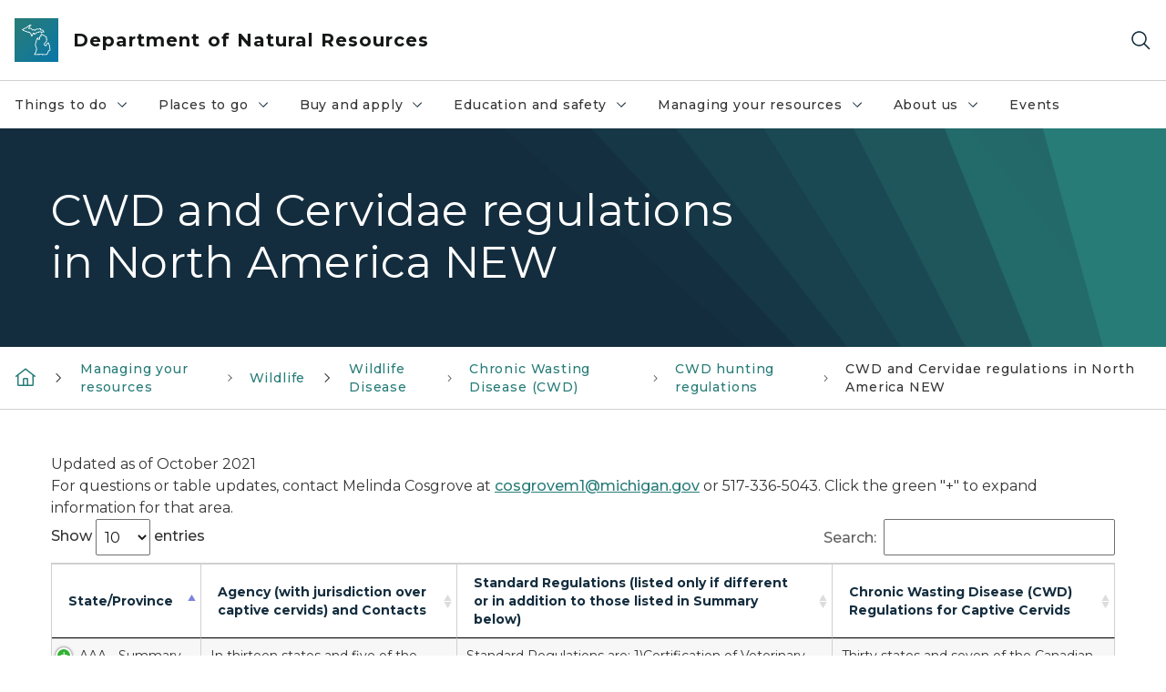

--- FILE ---
content_type: text/html; charset=utf-8
request_url: https://www.michigan.gov/dnr/managing-resources/wildlife/wildlife-disease/disease-monitoring/cwd/cwd-hunting-regulations/cwd-and-cervidae-regulations-in-north-america
body_size: 92002
content:



<!DOCTYPE html>
<!--[if lt IE 7]>      <html class="no-js lt-ie9 lt-ie8 lt-ie7"> <![endif]-->
<!--[if IE 7]>         <html class="no-js lt-ie9 lt-ie8"> <![endif]-->
<!--[if IE 8]>         <html class="no-js lt-ie9"> <![endif]-->
<!--[if gt IE 8]><!-->
<html class="no-js" lang="en">
<!--<![endif]-->
<head>
<link href="/dnr/-/media/Base-Themes/Core-Libraries/styles/optimized-min.css?rev=0d5ba9d6f4d64dc58b0ec50ad1bb0b58&hash=A32034CC2CD2445694D90B043A1B896B" rel="stylesheet" /><link href="/dnr/-/media/Base-Themes/Main-Theme/styles/optimized-min.css?rev=dd491b74890540928bec94fb7f92c1a6&hash=B07288DA80D0870DA3097753BA9ECEFE" rel="stylesheet" /><link href="/dnr/-/media/Themes/eMiCoreTheme/som-guidelines/styles/pre-optimized-min.css?rev=39f954cab04a4fd4ab37c3bf766a1370&hash=B519EACF19860BB25F68D5D5DAD58B86" rel="stylesheet" /><link href="/dnr/-/media/Themes/eMiCoreTheme/DataTables/Styles/optimized-min.css?rev=99f96bab3005400ea7c6c4472bdd5f11&hash=5C8669B0F2A785A4D7AABD5D37A769DA" rel="stylesheet" /><link href="/dnr/-/media/Base-Themes/Slick-Carousel/styles/optimized-min.css?rev=9524f845a6664e6891d64d36f9961a6c&hash=AB40D055E887892EF3981AE8DFF0FB9D" rel="stylesheet" /><link href="/dnr/-/media/Themes/eMiCoreTheme/DateRangePicker/Styles/optimized-min.css?rev=2ef96215d9ef47f69da97c840a8917dd&hash=626160B0230FE29A1782E417D201173B" rel="stylesheet" /><link href="/dnr/-/media/Themes/eMiCoreTheme/eMiCoreTheme/styles/pre-optimized-min.css?rev=4d1836aa208e4b49b392aeec14e1c97d&hash=F88C29133A4F7BBE6B646498ED68FF89" rel="stylesheet" /><link href="https://cdn.datatables.net/1.10.11/css/jquery.dataTables.min.css" rel="stylesheet"  /><link href="https://cdn.datatables.net/responsive/2.2.1/css/responsive.dataTables.min.css" rel="stylesheet"  /><link href="/dnr/-/media/Vignette-App-Static-Files/DNR/DNR_Datatable.css?rev=deebc4bd951649c7bbf06e01a998fff1&hash=410F5D63761110C13EF9E897CA0C44D7" rel="stylesheet"  />    



    <title>CWD and Cervidae regulations in North America NEW</title>


<link rel="canonical" href="https://www.michigan.gov/dnr/managing-resources/wildlife/wildlife-disease/disease-monitoring/cwd/cwd-hunting-regulations/cwd-and-cervidae-regulations-in-north-america">



    <link href="/dnr/-/media/Project/Websites/shared/Browser-Icon/favicon.ico?rev=2e0c4e282d1f41d7add652b27b58dd38&amp;hash=916E9426284388DA100DFD822B8ADC34" rel="shortcut icon" />


    

    <!--Custom eMich Metadata Rendering advanced Favicon from SXA Site Settings-->

    
            <link rel="apple-touch-icon" sizes="180x180" href="/dnr/-/media/Project/Websites/shared/Browser-Icon/apple-touch-icon.png?rev=6ba8df484dcd48a7b322e75d818cc69d&hash=C6BA76A5B4ED938F91B5B900C113AED2" />
        
    
            <link rel="icon" type="image/png" sizes="32x32" href="/dnr/-/media/Project/Websites/shared/Browser-Icon/favicon-32x32.png?rev=7022dacf2ef14b248b731f451c62a380&hash=480EC9D144F428ABDE05A23ECC550B36" />
        
    
            <link rel="icon" type="image/png" sizes="16x16" href="/dnr/-/media/Project/Websites/shared/Browser-Icon/favicon-16x16.png?rev=7f7c62522a1646349d767d94fe24a637&hash=3EA0AF29BB0F1885EA05C68FC797D92E" />
        
    
            <link rel="manifest" href="/dnr/-/media/Project/Websites/shared/Browser-Icon/site.webmanifest?rev=83ca428ef151478d8decb815e7217495&hash=A652394B0800A080678742D00CF354D3" />
        
    
            <link rel="mask-icon" href="/dnr/-/media/Project/Websites/shared/Browser-Icon/safari-pinned-tab.svg?rev=51f3e40a77134fbbb2233ded33af6d5e&hash=54844A2A214D80EF88DFEA7A95CB61DF" color="#277c78" />
        
    
            <meta name="msapplication-config" content="/dnr/-/media/Project/Websites/shared/Browser-Icon/browserconfig.xml?rev=15a1c884ffca4409bb27fcec7eef109e&hash=038DB5A4C36EEBC49D38F6915646E943" />
        
    
            <meta name="msapplication-TileColor" content="#277c78" />
        
    
            <meta name="theme-color" content="#ffffff" />
        


    

<!-- Coveo Metadata fields -->




	<meta name="site-name" content="Department of Natural Resources" />


<meta name="site-path" content="DNR" />
<meta name="site-logo" content="/dnr/-/media/Images/Logos/dnr.svg?rev=d92a32740e524f87a6ba284c42d589ec&hash=DA2A074C387556FE44F6BCF78271F1A3" />


<meta name="site-agency" content="DNR" />
<meta name="site-agency-name" content="Department of Natural Resources" />
<meta name="item-type" content="Page" />
<meta name="grouped-item-type" content="Webpages" />
<meta name="site-hierarchy" content="Department of Natural Resources|Department of Natural Resources" />
<meta name="sxa-tags" content="" />
<meta name="page-summary" content="" />
<meta name="page-template" content="Page" />
<meta name="page-image" content="" />
<meta name="page-hasformcomponent" content="false" />
<meta name="robots" content="" />
<meta name="page-breadcrumb" content="DNR|Managing your resources|Wildlife|Wildlife Disease|Chronic Wasting Disease (CWD)|CWD hunting regulations|CWD and Cervidae regulations in North America NEW" />






<!-- end Coveo Metadata fields -->



<meta property="og:image"  content="https://www.michigan.gov/dnr/-/media/Project/Websites/SOM/Images/Global-SOM/Michigangov-OG-Image.png?rev=04d34972184442b1bd24b5efb46cd150&amp;hash=9EB1B52B101C7937FE384EE4BEE1F964"><meta property="og:title"  content="CWD and Cervidae regulations in North America NEW"><meta property="og:url"  content="https://www.michigan.gov/dnr/managing-resources/wildlife/wildlife-disease/disease-monitoring/cwd/cwd-hunting-regulations/cwd-and-cervidae-regulations-in-north-america">







<meta property="twitter:title"  content="CWD and Cervidae regulations in North America NEW"><meta property="twitter:card"  content="summary_large_image">

    <meta name="viewport" content="width=device-width, initial-scale=1" />


    


<!-- Google Tag Manager -->
<script>(function(w,d,s,l,i){w[l]=w[l]||[];w[l].push({'gtm.start':
new Date().getTime(),event:'gtm.js'});var f=d.getElementsByTagName(s)[0],
j=d.createElement(s),dl=l!='dataLayer'?'&l='+l:'';j.async=true;j.src=
'https://www.googletagmanager.com/gtm.js?id='+i+dl;f.parentNode.insertBefore(j,f);
})(window,document,'script','dataLayer','GTM-WTW7M9');</script>
<!-- End Google Tag Manager -->


    





    




    <script type="application/ld+json">
             {"@context":"https://schema.org","@type":"WebPage","name":"CWD and Cervidae regulations in North America NEW","url":"https://www.michigan.gov/dnr/managing-resources/wildlife/wildlife-disease/disease-monitoring/cwd/cwd-hunting-regulations/cwd-and-cervidae-regulations-in-north-america","inLanguage":"en-US"}
    </script>

</head>
<body class="default-device bodyclass">
    



    


<!-- Google Tag Manager (noscript) -->
<noscript><iframe src='https://www.googletagmanager.com/ns.html?id=GTM-WTW7M9'
height="0" width="0" style="display:none;visibility:hidden" title="Google Tag Manager"></iframe></noscript>
<!-- End Google Tag Manager (noscript) -->

    
<!-- #wrapper -->

<div id="wrapper">
    <a class="sr-only sr-only-focusable jump-to-id header__skip" href="#pagebody" data-target-id="main"><span class="skip-main">Skip to main content</span></a>
    <!-- #header -->
    <header>
        <div id="header" class="">
            



<div class="component content component__section main-width">
    <div class="component-content">
<div class="print-only">
  <div class="container">
    <div class="row text-center">
      <div class="col-12">
        <!-- Get Url for mobile page logo -->
       
          
              
       
          
              
               <img class="header-logo" src="/dnr/-/media/Project/Websites/shared/Site-Logos/MichiganGlobal-logo-Icon.svg?rev=e29162c06c174283bdf2106d78d932ac&hash=2D85A1261B9DDB1186E1F6A404A96566" alt="Michigan Header Logo" /> 
             
    
      </div>
      <div class="col-12">
        <!-- Get Site Name -->
        <div class="section-title mb-0">DNR</div>
      </div>
    </div>
  </div>
</div><div class="navbar"><div class="navbar-brand pl-1">

<a  href="/dnr" class="navbar-brand-img">

    
            <img class="header-logo-img" src="/dnr/-/media/Project/Websites/shared/Site-Logos/MichiganGlobal-logo-Icon.svg?rev=e29162c06c174283bdf2106d78d932ac&hash=2D85A1261B9DDB1186E1F6A404A96566" alt="Michigan Header Logo" /> 
        
    

    
    
            <img class="header-logo" src="/dnr/-/media/Project/Websites/shared/Site-Logos/MichiganGlobal-logo-Icon.svg?rev=e29162c06c174283bdf2106d78d932ac&hash=2D85A1261B9DDB1186E1F6A404A96566" alt="Michigan Header Logo" /> 
        
    
</a>

<a  href="/dnr" class="navbar-brand-title">
<div class="header__section-title">Department of Natural Resources</div>
</a>
</div><div class="action-bar">
<button class="header__section-search-wrapper" aria-label="Search">
    <span class="header__section-search-icon" aria-hidden="true"></span>
</button>
 <button class="navigation-toggle-header" type="button" aria-label="Open Main Menu" aria-expanded="false" id="mobileMenuButton" aria-controls="mobileMenuContent">
    <span class="navigation-toggle-header-icon"></span>
 </button>
</div></div>    </div>
</div>



    <section class="component component-wrapper">
            <div class="container-fluid">
<div class="row">    <div class="component navigation col-12 d-none d-md-block navigation-main navigation-main-vertical">
        <div class="component-content">
<nav id="menuA" aria-label="Main menu" class="headerMain-menu main-width">
    <div class="menu-a">
        <div class="main-nav">
            <ul class="clearfix nav main-menu">
                                <li class="level1 rel-level1 nav-item">
                                    <div class="navigation-title field-navigation-title" data-id="#meganav_ee639a1ff0974900af27d332a48d5ef4">
                                        <button type="button" tabindex="0" data-index="0" class="not-link nav-link w-100 lv1-item_0" aria-expanded="false">
                                            Things to do
                                            <span class="header-caret"></span>
                                        </button>
                                    </div>
                                </li>
                                <li class="level1 rel-level1 nav-item">
                                    <div class="navigation-title field-navigation-title" data-id="#meganav_df13edc022d546d7bd03384f920638fb">
                                        <button type="button" tabindex="0" data-index="1" class="not-link nav-link w-100 lv1-item_1" aria-expanded="false">
                                            Places to go
                                            <span class="header-caret"></span>
                                        </button>
                                    </div>
                                </li>
                                <li class="level1 rel-level1 nav-item">
                                    <div class="navigation-title field-navigation-title" data-id="#meganav_b21f0638213f4fc593064d890bd5ab4a">
                                        <button type="button" tabindex="0" data-index="2" class="not-link nav-link w-100 lv1-item_2" aria-expanded="false">
                                            Buy and apply
                                            <span class="header-caret"></span>
                                        </button>
                                    </div>
                                </li>
                                <li class="level1 rel-level1 nav-item">
                                    <div class="navigation-title field-navigation-title" data-id="#meganav_43d404d1b2d44e3e86c42d97bf3fb3af">
                                        <button type="button" tabindex="0" data-index="3" class="not-link nav-link w-100 lv1-item_3" aria-expanded="false">
                                            Education and safety
                                            <span class="header-caret"></span>
                                        </button>
                                    </div>
                                </li>
                                <li class="level1 rel-level1 nav-item">
                                    <div class="navigation-title field-navigation-title" data-id="#meganav_d4713f425e07485499a78a6f79f5c8b0">
                                        <button type="button" tabindex="0" data-index="4" class="not-link nav-link w-100 lv1-item_4" aria-expanded="false">
                                            Managing your resources
                                            <span class="header-caret"></span>
                                        </button>
                                    </div>
                                </li>
                                <li class="level1 rel-level1 nav-item">
                                    <div class="navigation-title field-navigation-title" data-id="#meganav_a8c67c1ab7364f44a81a51e0ec5ce4a0">
                                        <button type="button" tabindex="0" data-index="5" class="not-link nav-link w-100 lv1-item_5" aria-expanded="false">
                                            About us
                                            <span class="header-caret"></span>
                                        </button>
                                    </div>
                                </li>
                                <li class="level1 rel-level1 nav-item">
                                    <div class="navigation-title field-navigation-title">
                                        <a href="/dnr/things-to-do/calendar" target="_self" data-index="6" class="nav-link lv1-item_6">
                                            Events
                                        </a>
                                    </div>
                                </li>

            </ul>
        </div>
    </div>
</nav>

        <div class="megamenu main-nav" id="meganav_ee639a1ff0974900af27d332a48d5ef4">
            <div class="container-fluid content-width px-0">
                <div class="row no-gutters">
                    <div class="col-12 col-md-5 second-level">
                        <div class="row no-gutters">
                            <div class="col-12">
                                <div class="second-level-title h1 ml-1 mb-1">Things to do</div>
                                <a class="second-level-link ml-1" href="/dnr/things-to-do">
                                    Go to Things to do
                                    <span class="header-caret-next"></span>
                                </a>
                                <ul class="nav flex-column mt-1">
                                            <li class="nav-item">
                                                        <a href="/dnr/about/accessibility" data-index="0" class="nav-link lv2-0" target="_self">
                                                            Accessible recreation
                                                        </a>
                                            </li>
                                            <li class="nav-item">
                                                        <a href="/dnr/things-to-do/boating" data-index="1" class="nav-link lv2-1" target="_self">
                                                            Boating
                                                        </a>
                                            </li>
                                            <li class="nav-item">
                                                        <a href="/dnr/things-to-do/calendar" data-index="2" class="nav-link lv2-2" target="_self">
                                                            DNR calendar
                                                        </a>
                                            </li>
                                            <li class="nav-item">
                                                        <button type="button" tabindex="0" data-index="3" class="not-link nav-link w-100 lv2-3 w-100" data-subnavid="#subnav_4e5bd6660711471e9c911721fd270681" data-linktarget="_self" aria-controls="subnav_4e5bd6660711471e9c911721fd270681" aria-expanded="false">
                                                            Camping and lodging
                                                            <span class="header-caret-next"></span>
                                                        </button>
                                            </li>
                                            <li class="nav-item">
                                                        <button type="button" tabindex="0" data-index="4" class="not-link nav-link w-100 lv2-4 w-100" data-subnavid="#subnav_959cea33c85b478993c1b568b581c66c" data-linktarget="_self" aria-controls="subnav_959cea33c85b478993c1b568b581c66c" aria-expanded="false">
                                                            Fishing
                                                            <span class="header-caret-next"></span>
                                                        </button>
                                            </li>
                                            <li class="nav-item">
                                                        <button type="button" tabindex="0" data-index="5" class="not-link nav-link w-100 lv2-5 w-100" data-subnavid="#subnav_16550bec491b44a6921aebe1d8963f06" data-linktarget="_self" aria-controls="subnav_16550bec491b44a6921aebe1d8963f06" aria-expanded="false">
                                                            Hunting
                                                            <span class="header-caret-next"></span>
                                                        </button>
                                            </li>
                                            <li class="nav-item">
                                                        <a href="/dnr/things-to-do/orv-riding" data-index="6" class="nav-link lv2-6" target="_self">
                                                            ORV riding
                                                        </a>
                                            </li>
                                            <li class="nav-item">
                                                        <a href="/dnr/things-to-do/paddling" data-index="7" class="nav-link lv2-7" target="_self">
                                                            Paddling
                                                        </a>
                                            </li>
                                            <li class="nav-item">
                                                        <button type="button" tabindex="0" data-index="8" class="not-link nav-link w-100 lv2-8 w-100" data-subnavid="#subnav_fc609a54f02940b9984d8c8a7c453d01" data-linktarget="_self" aria-controls="subnav_fc609a54f02940b9984d8c8a7c453d01" aria-expanded="false">
                                                            Shooting
                                                            <span class="header-caret-next"></span>
                                                        </button>
                                            </li>
                                            <li class="nav-item">
                                                        <a href="/dnr/things-to-do/snowmobiling" data-index="9" class="nav-link lv2-9" target="_self">
                                                            Snowmobiling
                                                        </a>
                                            </li>
                                            <li class="nav-item">
                                                        <a href="/dnr/things-to-do/hike-and-bike" data-index="10" class="nav-link lv2-10" target="_self">
                                                            Hiking and biking
                                                        </a>
                                            </li>
                                            <li class="nav-item">
                                                        <a href="/dnr/things-to-do/horseback-riding" data-index="11" class="nav-link lv2-11" target="_self">
                                                            Horseback riding
                                                        </a>
                                            </li>
                                            <li class="nav-item">
                                                        <a href="/dnr/things-to-do/morels" data-index="12" class="nav-link lv2-12" target="_self">
                                                            Morel mushroom hunting
                                                        </a>
                                            </li>
                                            <li class="nav-item">
                                                        <a href="/dnr/about/get-involved" data-index="13" class="nav-link lv2-13" target="_self">
                                                            Volunteering
                                                        </a>
                                            </li>
                                            <li class="nav-item">
                                                        <a href="/dnr/things-to-do/wildlife-viewing" data-index="14" class="nav-link lv2-14" target="_self">
                                                            Wildlife viewing
                                                        </a>
                                            </li>
                                            <li class="nav-item">
                                                        <button type="button" tabindex="0" data-index="15" class="not-link nav-link w-100 lv2-15 lv2-last" data-subnavid="#subnav_c5566409807d420a824a6577e1b961de" data-linktarget="_self" aria-controls="subnav_c5566409807d420a824a6577e1b961de" aria-expanded="false">
                                                            Winter activities
                                                            <span class="header-caret-next"></span>
                                                        </button>
                                            </li>

                                </ul>
                            </div>
                        </div>
                    </div>
                    <div class="col-12 col-md-7 main-nav third-level active default"></div>
                        <div class="col-12 col-md-7 main-nav third-level" id="subnav_71d50b864a5c48ae95b8297b22ed853b">
                            <div class="row no-gutters">
                                <div class="col-12 col-md-8">
                                <div class="third-level-title h1 ml-1 mb-1">Accessible recreation</div>
                                <a class="third-level-link ml-1" href="/dnr/about/accessibility" target="_self">
                                    Go to Accessible recreation
                                    <span class="header-caret-next"></span>
                                </a>
                                    <p class="ml-1 nav-text">
                                        
                                    </p>
                                </div>
                            </div>
                        </div>
                        <div class="col-12 col-md-7 main-nav third-level" id="subnav_384ccc66e3fb4280b554328c40c717b4">
                            <div class="row no-gutters">
                                <div class="col-12 col-md-8">
                                <div class="third-level-title h1 ml-1 mb-1">Boating</div>
                                <a class="third-level-link ml-1" href="/dnr/things-to-do/boating" target="_self">
                                    Go to Boating
                                    <span class="header-caret-next"></span>
                                </a>
                                    <p class="ml-1 nav-text">
                                        
                                    </p>
                                </div>
                            </div>
                        </div>
                        <div class="col-12 col-md-7 main-nav third-level" id="subnav_3b76322321f742228859ff3f7c888df8">
                            <div class="row no-gutters">
                                <div class="col-12 col-md-8">
                                <div class="third-level-title h1 ml-1 mb-1">DNR calendar</div>
                                <a class="third-level-link ml-1" href="/dnr/things-to-do/calendar" target="_self">
                                    Go to DNR calendar
                                    <span class="header-caret-next"></span>
                                </a>
                                    <p class="ml-1 nav-text">
                                        
                                    </p>
                                </div>
                            </div>
                        </div>
                        <div class="col-12 col-md-7 main-nav third-level" id="subnav_4e5bd6660711471e9c911721fd270681">
                            <div class="row no-gutters">
                                <div class="col-12 col-md-8">
                                <div class="third-level-title h1 ml-1 mb-1">Camping and lodging</div>
                                <a class="third-level-link ml-1" href="/dnr/things-to-do/camping-and-lodging" target="_self">
                                    Go to Camping and lodging
                                    <span class="header-caret-next"></span>
                                </a>
                                    <p class="ml-1 nav-text">
                                        
                                    </p>
                                    <ul class="nav flex-column mt-1">
                                                <li class="nav-item">
                                                        <a href="/dnr/things-to-do/camping-and-lodging/camping-and-lodging-rates-and-operating-dates" data-index="0" class="nav-link lv3-0 lv3-last" target="_self">
                                                            Camping and lodging rates and operating dates
                                                        </a>
                                                </li>

                                    </ul>
                                </div>
                            </div>
                        </div>
                        <div class="col-12 col-md-7 main-nav third-level" id="subnav_959cea33c85b478993c1b568b581c66c">
                            <div class="row no-gutters">
                                <div class="col-12 col-md-8">
                                <div class="third-level-title h1 ml-1 mb-1">Fishing</div>
                                <a class="third-level-link ml-1" href="/dnr/things-to-do/fishing" target="_self">
                                    Go to Fishing
                                    <span class="header-caret-next"></span>
                                </a>
                                    <p class="ml-1 nav-text">
                                        Get all your fishing information here, including rules and regulations, license info, the weekly fishing report and much more. Use the link above to visit the fishing home page, or go directly to your area of interest below:
                                    </p>
                                    <ul class="nav flex-column mt-1">
                                                <li class="nav-item">
                                                        <a href="/dnr/things-to-do/fishing/learn-to-fish" data-index="0" class="nav-link lv3-0" target="_self">
                                                            Learn to fish
                                                        </a>
                                                </li>
                                                <li class="nav-item">
                                                        <a href="/dnr/things-to-do/fishing/where" data-index="1" class="nav-link lv3-1" target="_self">
                                                            Where to fish
                                                        </a>
                                                </li>
                                                <li class="nav-item">
                                                        <a href="/dnr/things-to-do/fishing/weekly" data-index="2" class="nav-link lv3-2" target="_self">
                                                            Weekly fishing report
                                                        </a>
                                                </li>
                                                <li class="nav-item">
                                                        <a href="/dnr/things-to-do/fishing/master-angler" data-index="3" class="nav-link lv3-3" target="_self">
                                                            Master angler and state record
                                                        </a>
                                                </li>
                                                <li class="nav-item">
                                                        <a href="/dnr/things-to-do/fishing/marked-and-tagged-fish" data-index="4" class="nav-link lv3-4" target="_self">
                                                            Marked and tagged fish
                                                        </a>
                                                </li>
                                                <li class="nav-item">
                                                        <a href="/dnr/things-to-do/fishing/free-fishing" data-index="5" class="nav-link lv3-5" target="_self">
                                                            Free Fishing Weekend
                                                        </a>
                                                </li>
                                                <li class="nav-item">
                                                        <a href="/dnr/things-to-do/fishing/fishing-tournament-information-system" data-index="6" class="nav-link lv3-6" target="_self">
                                                            Fishing Tournament Information System
                                                        </a>
                                                </li>
                                                <li class="nav-item">
                                                        <a href="/dnr/things-to-do/fishing/fishing-regulations" data-index="7" class="nav-link lv3-7" target="_self">
                                                            Fishing regulations
                                                        </a>
                                                </li>
                                                <li class="nav-item">
                                                        <a href="https://intranet2.dnr.state.mi.us/ors/Home" data-index="8" class="nav-link lv3-8 lv3-last" target="_blank">
                                                            Report observations and marked or tagged fish
                                                        </a>
                                                </li>

                                    </ul>
                                </div>
                            </div>
                        </div>
                        <div class="col-12 col-md-7 main-nav third-level" id="subnav_16550bec491b44a6921aebe1d8963f06">
                            <div class="row no-gutters">
                                <div class="col-12 col-md-8">
                                <div class="third-level-title h1 ml-1 mb-1">Hunting</div>
                                <a class="third-level-link ml-1" href="/dnr/things-to-do/hunting" target="_self">
                                    Go to Hunting
                                    <span class="header-caret-next"></span>
                                </a>
                                    <p class="ml-1 nav-text">
                                        Get all your hunting information here, including hunting season dates, rules and regulations, and much more. Use the button above to visit the hunting home page, or go directly to your area of interest below:
                                    </p>
                                    <ul class="nav flex-column mt-1">
                                                <li class="nav-item">
                                                        <a href="/dnr/things-to-do/hunting/bear" data-index="0" class="nav-link lv3-0" target="_self">
                                                            Bear hunting
                                                        </a>
                                                </li>
                                                <li class="nav-item">
                                                        <a href="/dnr/things-to-do/hunting/elk" data-index="1" class="nav-link lv3-1" target="_self">
                                                            Elk
                                                        </a>
                                                </li>
                                                <li class="nav-item">
                                                        <a href="/dnr/things-to-do/hunting/small-game" data-index="2" class="nav-link lv3-2" target="_self">
                                                            Small game
                                                        </a>
                                                </li>
                                                <li class="nav-item">
                                                        <a href="/dnr/things-to-do/hunting/trapping" data-index="3" class="nav-link lv3-3" target="_self">
                                                            Fur harvesting
                                                        </a>
                                                </li>
                                                <li class="nav-item">
                                                        <a href="/dnr/things-to-do/hunting/deer" data-index="4" class="nav-link lv3-4" target="_self">
                                                            Deer
                                                        </a>
                                                </li>
                                                <li class="nav-item">
                                                        <a href="/dnr/things-to-do/hunting/learn-hunt" data-index="5" class="nav-link lv3-5" target="_self">
                                                            Learn to hunt
                                                        </a>
                                                </li>
                                                <li class="nav-item">
                                                        <a href="/dnr/things-to-do/hunting/turkey" data-index="6" class="nav-link lv3-6" target="_self">
                                                            Turkey
                                                        </a>
                                                </li>
                                                <li class="nav-item">
                                                        <a href="/dnr/things-to-do/hunting/waterfowl" data-index="7" class="nav-link lv3-7" target="_self">
                                                            Waterfowl
                                                        </a>
                                                </li>
                                                <li class="nav-item">
                                                        <a href="/dnr/things-to-do/hunting/education" data-index="8" class="nav-link lv3-8" target="_self">
                                                            Hunter safety certificate
                                                        </a>
                                                </li>
                                                <li class="nav-item">
                                                        <a href="/dnr/things-to-do/hunting/hunting-incidents" data-index="9" class="nav-link lv3-9" target="_self">
                                                            Hunting incidents
                                                        </a>
                                                </li>
                                                <li class="nav-item">
                                                        <a href="/dnr/things-to-do/hunting/safety" data-index="10" class="nav-link lv3-10" target="_self">
                                                            Hunting safety
                                                        </a>
                                                </li>
                                                <li class="nav-item">
                                                        <a href="/dnr/things-to-do/hunting/hunting-season-calendar" data-index="11" class="nav-link lv3-11" target="_self">
                                                            Hunting season calendar
                                                        </a>
                                                </li>
                                                <li class="nav-item">
                                                        <a href="/dnr/things-to-do/hunting/where" data-index="12" class="nav-link lv3-12" target="_self">
                                                            Where to hunt
                                                        </a>
                                                </li>
                                                <li class="nav-item">
                                                        <a href="/dnr/things-to-do/hunting/huntfishmi" data-index="13" class="nav-link lv3-13 lv3-last" target="_self">
                                                            Michigan DNR Hunt Fish app
                                                        </a>
                                                </li>

                                    </ul>
                                </div>
                            </div>
                        </div>
                        <div class="col-12 col-md-7 main-nav third-level" id="subnav_649fbcbfbcb04c55a0179c89d2b1b78f">
                            <div class="row no-gutters">
                                <div class="col-12 col-md-8">
                                <div class="third-level-title h1 ml-1 mb-1">ORV riding</div>
                                <a class="third-level-link ml-1" href="/dnr/things-to-do/orv-riding" target="_self">
                                    Go to ORV riding
                                    <span class="header-caret-next"></span>
                                </a>
                                    <p class="ml-1 nav-text">
                                        
                                    </p>
                                </div>
                            </div>
                        </div>
                        <div class="col-12 col-md-7 main-nav third-level" id="subnav_7c24070c6ccb488c97cf9d06438a1af7">
                            <div class="row no-gutters">
                                <div class="col-12 col-md-8">
                                <div class="third-level-title h1 ml-1 mb-1">Paddling</div>
                                <a class="third-level-link ml-1" href="/dnr/things-to-do/paddling" target="_self">
                                    Go to Paddling
                                    <span class="header-caret-next"></span>
                                </a>
                                    <p class="ml-1 nav-text">
                                        
                                    </p>
                                </div>
                            </div>
                        </div>
                        <div class="col-12 col-md-7 main-nav third-level" id="subnav_fc609a54f02940b9984d8c8a7c453d01">
                            <div class="row no-gutters">
                                <div class="col-12 col-md-8">
                                <div class="third-level-title h1 ml-1 mb-1">Shooting</div>
                                <a class="third-level-link ml-1" href="/dnr/things-to-do/shooting" target="_self">
                                    Go to Shooting
                                    <span class="header-caret-next"></span>
                                </a>
                                    <p class="ml-1 nav-text">
                                        Information on DNR shooting and archery ranges, rules and regulations, resources to get started and more. Use the button above to visit the target shooing and archery home page, or go directly to one of the pages below: 
                                    </p>
                                    <ul class="nav flex-column mt-1">
                                                <li class="nav-item">
                                                        <a href="/dnr/things-to-do/shooting/algonac" data-index="0" class="nav-link lv3-0" target="_self">
                                                            Algonac (St. Clair County)
                                                        </a>
                                                </li>
                                                <li class="nav-item">
                                                        <a href="/dnr/things-to-do/shooting/bald-mtn" data-index="1" class="nav-link lv3-1" target="_self">
                                                            Bald Mountain (Oakland County)
                                                        </a>
                                                </li>
                                                <li class="nav-item">
                                                        <a href="/dnr/things-to-do/shooting/barry" data-index="2" class="nav-link lv3-2" target="_self">
                                                            Barry County
                                                        </a>
                                                </li>
                                                <li class="nav-item">
                                                        <a href="/dnr/things-to-do/shooting/dansville" data-index="3" class="nav-link lv3-3" target="_self">
                                                            Dansville (Ingham County)
                                                        </a>
                                                </li>
                                                <li class="nav-item">
                                                        <a href="/dnr/things-to-do/shooting/echo-point" data-index="4" class="nav-link lv3-4" target="_self">
                                                            Echo Point (Allegan County)
                                                        </a>
                                                </li>
                                                <li class="nav-item">
                                                        <a href="/dnr/things-to-do/shooting/island-lake" data-index="5" class="nav-link lv3-5" target="_self">
                                                            Island Lake (Livingston County)
                                                        </a>
                                                </li>
                                                <li class="nav-item">
                                                        <a href="/dnr/things-to-do/shooting/lapeer" data-index="6" class="nav-link lv3-6" target="_self">
                                                            Lapeer (Lapeer County)
                                                        </a>
                                                </li>
                                                <li class="nav-item">
                                                        <a href="/dnr/things-to-do/shooting/lost-nation" data-index="7" class="nav-link lv3-7" target="_self">
                                                            Lost Nation (Hillsdale County)
                                                        </a>
                                                </li>
                                                <li class="nav-item">
                                                        <a href="/dnr/things-to-do/shooting/marquette" data-index="8" class="nav-link lv3-8" target="_self">
                                                            Skoglund-Erickson (Marquette County)
                                                        </a>
                                                </li>
                                                <li class="nav-item">
                                                        <a href="/dnr/things-to-do/shooting/ortonville" data-index="9" class="nav-link lv3-9" target="_self">
                                                            Ortonville (Lapeer County)
                                                        </a>
                                                </li>
                                                <li class="nav-item">
                                                        <a href="/dnr/things-to-do/shooting/pontiac-lake" data-index="10" class="nav-link lv3-10" target="_self">
                                                            Pontiac Lake (Oakland County)
                                                        </a>
                                                </li>
                                                <li class="nav-item">
                                                        <a href="/dnr/things-to-do/shooting/porkies" data-index="11" class="nav-link lv3-11" target="_self">
                                                            Porcupine Mountains (Ontonagon County)
                                                        </a>
                                                </li>
                                                <li class="nav-item">
                                                        <a href="/dnr/things-to-do/shooting/rose-lake" data-index="12" class="nav-link lv3-12" target="_self">
                                                            Rose Lake (Clinton County)
                                                        </a>
                                                </li>
                                                <li class="nav-item">
                                                        <a href="/dnr/things-to-do/shooting/sharonville" data-index="13" class="nav-link lv3-13" target="_self">
                                                            Sharonville (Jackson County)
                                                        </a>
                                                </li>
                                                <li class="nav-item">
                                                        <a href="/dnr/things-to-do/shooting/shooting-range-list" data-index="14" class="nav-link lv3-14" target="_self">
                                                            Shooting range list
                                                        </a>
                                                </li>
                                                <li class="nav-item">
                                                        <a href="/dnr/things-to-do/shooting/supply-road" data-index="15" class="nav-link lv3-15" target="_self">
                                                            Supply Road (Grand Traverse County)
                                                        </a>
                                                </li>
                                                <li class="nav-item">
                                                        <a href="/dnr/things-to-do/shooting/voyer-lake" data-index="16" class="nav-link lv3-16 lv3-last" target="_self">
                                                            Voyer Lake (Montmorency County)
                                                        </a>
                                                </li>

                                    </ul>
                                </div>
                            </div>
                        </div>
                        <div class="col-12 col-md-7 main-nav third-level" id="subnav_bd605f3a02294af7823a66bb68e758f7">
                            <div class="row no-gutters">
                                <div class="col-12 col-md-8">
                                <div class="third-level-title h1 ml-1 mb-1">Snowmobiling</div>
                                <a class="third-level-link ml-1" href="/dnr/things-to-do/snowmobiling" target="_self">
                                    Go to Snowmobiling
                                    <span class="header-caret-next"></span>
                                </a>
                                    <p class="ml-1 nav-text">
                                        Find snowmobile trail permit info, maps, rules and regulations and more. USE THE BUTTON ABOVE TO VISIT THE SNOWMOBILE HOMEPAGE or go directly to you area of interest below:
                                    </p>
                                </div>
                            </div>
                        </div>
                        <div class="col-12 col-md-7 main-nav third-level" id="subnav_dc2f014b22d8401d80f32a12673af074">
                            <div class="row no-gutters">
                                <div class="col-12 col-md-8">
                                <div class="third-level-title h1 ml-1 mb-1">Hiking and biking</div>
                                <a class="third-level-link ml-1" href="/dnr/things-to-do/hike-and-bike" target="_self">
                                    Go to Hiking and biking
                                    <span class="header-caret-next"></span>
                                </a>
                                    <p class="ml-1 nav-text">
                                        
                                    </p>
                                </div>
                            </div>
                        </div>
                        <div class="col-12 col-md-7 main-nav third-level" id="subnav_dc79d72c68974a57bc1bce4e8a49c542">
                            <div class="row no-gutters">
                                <div class="col-12 col-md-8">
                                <div class="third-level-title h1 ml-1 mb-1">Horseback riding</div>
                                <a class="third-level-link ml-1" href="/dnr/things-to-do/horseback-riding" target="_self">
                                    Go to Horseback riding
                                    <span class="header-caret-next"></span>
                                </a>
                                    <p class="ml-1 nav-text">
                                        
                                    </p>
                                </div>
                            </div>
                        </div>
                        <div class="col-12 col-md-7 main-nav third-level" id="subnav_3dd9619c20b240c5b5bd939066a22fe5">
                            <div class="row no-gutters">
                                <div class="col-12 col-md-8">
                                <div class="third-level-title h1 ml-1 mb-1">Morel mushroom hunting</div>
                                <a class="third-level-link ml-1" href="/dnr/things-to-do/morels" target="_self">
                                    Go to Morel mushroom hunting
                                    <span class="header-caret-next"></span>
                                </a>
                                    <p class="ml-1 nav-text">
                                        Want to find tasty morel mushrooms in the forest? Click the box above for tips and tricks to fill your basket. 
                                    </p>
                                </div>
                            </div>
                        </div>
                        <div class="col-12 col-md-7 main-nav third-level" id="subnav_dd7aa3a5f6ba411aa5800dac1199cda8">
                            <div class="row no-gutters">
                                <div class="col-12 col-md-8">
                                <div class="third-level-title h1 ml-1 mb-1">Volunteering</div>
                                <a class="third-level-link ml-1" href="/dnr/about/get-involved" target="_self">
                                    Go to Volunteering
                                    <span class="header-caret-next"></span>
                                </a>
                                    <p class="ml-1 nav-text">
                                        
                                    </p>
                                </div>
                            </div>
                        </div>
                        <div class="col-12 col-md-7 main-nav third-level" id="subnav_189c373805d64acdaf4a7ce9d43b6bb3">
                            <div class="row no-gutters">
                                <div class="col-12 col-md-8">
                                <div class="third-level-title h1 ml-1 mb-1">Wildlife viewing</div>
                                <a class="third-level-link ml-1" href="/dnr/things-to-do/wildlife-viewing" target="_self">
                                    Go to Wildlife viewing
                                    <span class="header-caret-next"></span>
                                </a>
                                    <p class="ml-1 nav-text">
                                        Wildlife Viewing
                                    </p>
                                </div>
                            </div>
                        </div>
                        <div class="col-12 col-md-7 main-nav third-level" id="subnav_c5566409807d420a824a6577e1b961de">
                            <div class="row no-gutters">
                                <div class="col-12 col-md-8">
                                <div class="third-level-title h1 ml-1 mb-1">Winter activities</div>
                                <a class="third-level-link ml-1" href="/dnr/things-to-do/winter" target="_self">
                                    Go to Winter activities
                                    <span class="header-caret-next"></span>
                                </a>
                                    <p class="ml-1 nav-text">
                                        Find cross-country ski, ice fishing , snowmobiling info and much more.
                                    </p>
                                    <ul class="nav flex-column mt-1">
                                                <li class="nav-item">
                                                        <a href="/dnr/things-to-do/winter/bike" data-index="0" class="nav-link lv3-0" target="_self">
                                                            Fat-tire biking
                                                        </a>
                                                </li>
                                                <li class="nav-item">
                                                        <a href="/dnr/things-to-do/winter/camping" data-index="1" class="nav-link lv3-1" target="_self">
                                                            Winter camping
                                                        </a>
                                                </li>
                                                <li class="nav-item">
                                                        <a href="/dnr/things-to-do/winter/complex" data-index="2" class="nav-link lv3-2" target="_self">
                                                            Muskegon Luge Adventure Sports Park
                                                        </a>
                                                </li>
                                                <li class="nav-item">
                                                        <a href="/dnr/things-to-do/winter/disc-golf" data-index="3" class="nav-link lv3-3" target="_self">
                                                            Winter disc golf
                                                        </a>
                                                </li>
                                                <li class="nav-item">
                                                        <a href="/dnr/things-to-do/winter/ice-fish" data-index="4" class="nav-link lv3-4" target="_self">
                                                            Ice fishing
                                                        </a>
                                                </li>
                                                <li class="nav-item">
                                                        <a href="/dnr/things-to-do/winter/snowshoe" data-index="5" class="nav-link lv3-5" target="_self">
                                                            Snowshoeing
                                                        </a>
                                                </li>
                                                <li class="nav-item">
                                                        <a href="/dnr/things-to-do/winter/winter-plowing" data-index="6" class="nav-link lv3-6" target="_self">
                                                            Winter plowing
                                                        </a>
                                                </li>
                                                <li class="nav-item">
                                                        <a href="/dnr/things-to-do/winter/xc-skiing" data-index="7" class="nav-link lv3-7 lv3-last" target="_self">
                                                            Cross-country skiing
                                                        </a>
                                                </li>

                                    </ul>
                                </div>
                            </div>
                        </div>
                </div>
            </div>
        </div>
        <div class="megamenu main-nav" id="meganav_df13edc022d546d7bd03384f920638fb">
            <div class="container-fluid content-width px-0">
                <div class="row no-gutters">
                    <div class="col-12 col-md-5 second-level">
                        <div class="row no-gutters">
                            <div class="col-12">
                                <div class="second-level-title h1 ml-1 mb-1">Places to go</div>
                                <a class="second-level-link ml-1" href="/dnr/places">
                                    Go to Places to go
                                    <span class="header-caret-next"></span>
                                </a>
                                <ul class="nav flex-column mt-1">
                                            <li class="nav-item">
                                                        <a href="/dnr/things-to-do/boating#boataccess" data-index="0" class="nav-link lv2-0" target="_self">
                                                            Boating access
                                                        </a>
                                            </li>
                                            <li class="nav-item">
                                                        <a href="/dnr/about/contact/csc" data-index="1" class="nav-link lv2-1" target="_self">
                                                            Customer service centers
                                                        </a>
                                            </li>
                                            <li class="nav-item">
                                                        <a href="/dnr/things-to-do/fishing/where" data-index="2" class="nav-link lv2-2" target="_self">
                                                            Fishing locations
                                                        </a>
                                            </li>
                                            <li class="nav-item">
                                                        <a href="/dnr/managing-resources/fisheries/hatcheries" data-index="3" class="nav-link lv2-3" target="_self">
                                                            Hatcheries
                                                        </a>
                                            </li>
                                            <li class="nav-item">
                                                        <a href="https://www.michigan.gov/mhc/museums" data-index="4" class="nav-link lv2-4" target="_blank">
                                                            Michigan History Center
                                                        </a>
                                            </li>
                                            <li class="nav-item">
                                                        <a href="/dnr/things-to-do/hunting/where" data-index="5" class="nav-link lv2-5" target="_self">
                                                            Hunting locations
                                                        </a>
                                            </li>
                                            <li class="nav-item">
                                                        <a href="https://gis-midnr.opendata.arcgis.com/" data-index="6" class="nav-link lv2-6" target="_blank">
                                                            Maps
                                                        </a>
                                            </li>
                                            <li class="nav-item">
                                                        <a href="/dnr/places/natural-areas" data-index="7" class="nav-link lv2-7" target="_self">
                                                            Natural areas
                                                        </a>
                                            </li>
                                            <li class="nav-item">
                                                        <a href="https://www.michigan.gov/oac" data-index="8" class="nav-link lv2-8" target="_blank">
                                                            Outdoor Adventure Center
                                                        </a>
                                            </li>
                                            <li class="nav-item">
                                                        <button type="button" tabindex="0" data-index="9" class="not-link nav-link w-100 lv2-9 w-100" data-subnavid="#subnav_6ccf6b9cca5e4e70879520ebac55c36c" data-linktarget="_self" aria-controls="subnav_6ccf6b9cca5e4e70879520ebac55c36c" aria-expanded="false">
                                                            Ralph A. MacMullan Conference Center
                                                            <span class="header-caret-next"></span>
                                                        </button>
                                            </li>
                                            <li class="nav-item">
                                                        <a href="/dnr/things-to-do/shooting" data-index="10" class="nav-link lv2-10" target="_self">
                                                            Shooting ranges
                                                        </a>
                                            </li>
                                            <li class="nav-item">
                                                        <a href="/dnr/places/state-forests" data-index="11" class="nav-link lv2-11" target="_self">
                                                            State forests
                                                        </a>
                                            </li>
                                            <li class="nav-item">
                                                        <a href="/dnr/places/state-parks" data-index="12" class="nav-link lv2-12" target="_self">
                                                            State parks
                                                        </a>
                                            </li>
                                            <li class="nav-item">
                                                        <a href="/dnr/places/state-trails" data-index="13" class="nav-link lv2-13" target="_self">
                                                            State trails
                                                        </a>
                                            </li>
                                            <li class="nav-item">
                                                        <button type="button" tabindex="0" data-index="14" class="not-link nav-link w-100 lv2-14 lv2-last" data-subnavid="#subnav_f47af65175c940ec97c151ebf79d34e2" data-linktarget="_self" aria-controls="subnav_f47af65175c940ec97c151ebf79d34e2" aria-expanded="false">
                                                            Visitor centers
                                                            <span class="header-caret-next"></span>
                                                        </button>
                                            </li>

                                </ul>
                            </div>
                        </div>
                    </div>
                    <div class="col-12 col-md-7 main-nav third-level active default"></div>
                        <div class="col-12 col-md-7 main-nav third-level" id="subnav_de86b4529bc5460a8dcaf99d3ac85bfc">
                            <div class="row no-gutters">
                                <div class="col-12 col-md-8">
                                <div class="third-level-title h1 ml-1 mb-1">Boating access</div>
                                <a class="third-level-link ml-1" href="/dnr/things-to-do/boating#boataccess" target="_self">
                                    Go to Boating access
                                    <span class="header-caret-next"></span>
                                </a>
                                    <p class="ml-1 nav-text">
                                        
                                    </p>
                                </div>
                            </div>
                        </div>
                        <div class="col-12 col-md-7 main-nav third-level" id="subnav_494c7c7195144869b24586ffeb33650d">
                            <div class="row no-gutters">
                                <div class="col-12 col-md-8">
                                <div class="third-level-title h1 ml-1 mb-1">Customer service centers</div>
                                <a class="third-level-link ml-1" href="/dnr/about/contact/csc" target="_self">
                                    Go to Customer service centers
                                    <span class="header-caret-next"></span>
                                </a>
                                    <p class="ml-1 nav-text">
                                        
                                    </p>
                                </div>
                            </div>
                        </div>
                        <div class="col-12 col-md-7 main-nav third-level" id="subnav_8522ad94843b48e6aeed6868ab02409b">
                            <div class="row no-gutters">
                                <div class="col-12 col-md-8">
                                <div class="third-level-title h1 ml-1 mb-1">Fishing locations</div>
                                <a class="third-level-link ml-1" href="/dnr/things-to-do/fishing/where" target="_self">
                                    Go to Fishing locations
                                    <span class="header-caret-next"></span>
                                </a>
                                    <p class="ml-1 nav-text">
                                        
                                    </p>
                                </div>
                            </div>
                        </div>
                        <div class="col-12 col-md-7 main-nav third-level" id="subnav_6764664432f741f982fa3393b684dad1">
                            <div class="row no-gutters">
                                <div class="col-12 col-md-8">
                                <div class="third-level-title h1 ml-1 mb-1">Hatcheries</div>
                                <a class="third-level-link ml-1" href="/dnr/managing-resources/fisheries/hatcheries" target="_self">
                                    Go to Hatcheries
                                    <span class="header-caret-next"></span>
                                </a>
                                    <p class="ml-1 nav-text">
                                        
                                    </p>
                                </div>
                            </div>
                        </div>
                        <div class="col-12 col-md-7 main-nav third-level" id="subnav_c10ee169546a4f738755376831c289f4">
                            <div class="row no-gutters">
                                <div class="col-12 col-md-8">
                                <div class="third-level-title h1 ml-1 mb-1">Michigan History Center</div>
                                <a class="third-level-link ml-1" href="https://www.michigan.gov/mhc/museums" target="_blank">
                                    Go to Michigan History Center
                                    <span class="header-caret-next"></span>
                                </a>
                                    <p class="ml-1 nav-text">
                                        
                                    </p>
                                </div>
                            </div>
                        </div>
                        <div class="col-12 col-md-7 main-nav third-level" id="subnav_e7bc9e998f9d4858862d1c26a20b6a04">
                            <div class="row no-gutters">
                                <div class="col-12 col-md-8">
                                <div class="third-level-title h1 ml-1 mb-1">Hunting locations</div>
                                <a class="third-level-link ml-1" href="/dnr/things-to-do/hunting/where" target="_self">
                                    Go to Hunting locations
                                    <span class="header-caret-next"></span>
                                </a>
                                    <p class="ml-1 nav-text">
                                        
                                    </p>
                                </div>
                            </div>
                        </div>
                        <div class="col-12 col-md-7 main-nav third-level" id="subnav_08dbfb57e139441e85755df0d9c1795e">
                            <div class="row no-gutters">
                                <div class="col-12 col-md-8">
                                <div class="third-level-title h1 ml-1 mb-1">Maps</div>
                                <a class="third-level-link ml-1" href="https://gis-midnr.opendata.arcgis.com/" target="_blank">
                                    Go to Maps
                                    <span class="header-caret-next"></span>
                                </a>
                                    <p class="ml-1 nav-text">
                                        
                                    </p>
                                </div>
                            </div>
                        </div>
                        <div class="col-12 col-md-7 main-nav third-level" id="subnav_0f7242a896d24ae7980960a1d6163134">
                            <div class="row no-gutters">
                                <div class="col-12 col-md-8">
                                <div class="third-level-title h1 ml-1 mb-1">Natural areas</div>
                                <a class="third-level-link ml-1" href="/dnr/places/natural-areas" target="_self">
                                    Go to Natural areas
                                    <span class="header-caret-next"></span>
                                </a>
                                    <p class="ml-1 nav-text">
                                        Natural Areas
                                    </p>
                                </div>
                            </div>
                        </div>
                        <div class="col-12 col-md-7 main-nav third-level" id="subnav_079ce516989d42c5b415094001197214">
                            <div class="row no-gutters">
                                <div class="col-12 col-md-8">
                                <div class="third-level-title h1 ml-1 mb-1">Outdoor Adventure Center</div>
                                <a class="third-level-link ml-1" href="https://www.michigan.gov/oac" target="_blank">
                                    Go to Outdoor Adventure Center
                                    <span class="header-caret-next"></span>
                                </a>
                                    <p class="ml-1 nav-text">
                                        
                                    </p>
                                </div>
                            </div>
                        </div>
                        <div class="col-12 col-md-7 main-nav third-level" id="subnav_6ccf6b9cca5e4e70879520ebac55c36c">
                            <div class="row no-gutters">
                                <div class="col-12 col-md-8">
                                <div class="third-level-title h1 ml-1 mb-1">Ralph A. MacMullan Conference Center</div>
                                <a class="third-level-link ml-1" href="/dnr/places/ram-center" target="_self">
                                    Go to Ralph A. MacMullan Conference Center
                                    <span class="header-caret-next"></span>
                                </a>
                                    <p class="ml-1 nav-text">
                                        Find facility info, overnight info, an event calendar and much more. 
                                    </p>
                                    <ul class="nav flex-column mt-1">
                                                <li class="nav-item">
                                                        <a href="/dnr/places/ram-center/lodging" data-index="0" class="nav-link lv3-0" target="_self">
                                                            Lodging
                                                        </a>
                                                </li>
                                                <li class="nav-item">
                                                        <a href="/dnr/places/ram-center/meetings" data-index="1" class="nav-link lv3-1" target="_self">
                                                            Meetings
                                                        </a>
                                                </li>
                                                <li class="nav-item">
                                                        <a href="/dnr/places/ram-center/dining" data-index="2" class="nav-link lv3-2" target="_self">
                                                            Dining
                                                        </a>
                                                </li>
                                                <li class="nav-item">
                                                        <a href="/dnr/places/ram-center/activities-and-events" data-index="3" class="nav-link lv3-3" target="_self">
                                                            Activities and events
                                                        </a>
                                                </li>
                                                <li class="nav-item">
                                                        <a href="/dnr/places/ram-center/about" data-index="4" class="nav-link lv3-4" target="_self">
                                                            About
                                                        </a>
                                                </li>
                                                <li class="nav-item">
                                                        <a href="/dnr/places/ram-center/photo-gallery" data-index="5" class="nav-link lv3-5" target="_self">
                                                            Photo gallery
                                                        </a>
                                                </li>
                                                <li class="nav-item">
                                                        <a href="/dnr/places/ram-center/teambuilding" data-index="6" class="nav-link lv3-6 lv3-last" target="_self">
                                                            Teambuilding
                                                        </a>
                                                </li>

                                    </ul>
                                </div>
                            </div>
                        </div>
                        <div class="col-12 col-md-7 main-nav third-level" id="subnav_5ffa5e515b954e4e8320b7e2d54bbbba">
                            <div class="row no-gutters">
                                <div class="col-12 col-md-8">
                                <div class="third-level-title h1 ml-1 mb-1">Shooting ranges</div>
                                <a class="third-level-link ml-1" href="/dnr/things-to-do/shooting" target="_self">
                                    Go to Shooting ranges
                                    <span class="header-caret-next"></span>
                                </a>
                                    <p class="ml-1 nav-text">
                                        
                                    </p>
                                </div>
                            </div>
                        </div>
                        <div class="col-12 col-md-7 main-nav third-level" id="subnav_a91a7cca991c466084feb00231900f58">
                            <div class="row no-gutters">
                                <div class="col-12 col-md-8">
                                <div class="third-level-title h1 ml-1 mb-1">State forests</div>
                                <a class="third-level-link ml-1" href="/dnr/places/state-forests" target="_self">
                                    Go to State forests
                                    <span class="header-caret-next"></span>
                                </a>
                                    <p class="ml-1 nav-text">
                                        State Forests
                                    </p>
                                </div>
                            </div>
                        </div>
                        <div class="col-12 col-md-7 main-nav third-level" id="subnav_99f4691c230e448cbfa61a85e1c3abfa">
                            <div class="row no-gutters">
                                <div class="col-12 col-md-8">
                                <div class="third-level-title h1 ml-1 mb-1">State parks</div>
                                <a class="third-level-link ml-1" href="/dnr/places/state-parks" target="_self">
                                    Go to State parks
                                    <span class="header-caret-next"></span>
                                </a>
                                    <p class="ml-1 nav-text">
                                        
                                    </p>
                                </div>
                            </div>
                        </div>
                        <div class="col-12 col-md-7 main-nav third-level" id="subnav_1d9496a2308440818d692674a5f3b4b3">
                            <div class="row no-gutters">
                                <div class="col-12 col-md-8">
                                <div class="third-level-title h1 ml-1 mb-1">State trails</div>
                                <a class="third-level-link ml-1" href="/dnr/places/state-trails" target="_self">
                                    Go to State trails
                                    <span class="header-caret-next"></span>
                                </a>
                                    <p class="ml-1 nav-text">
                                        Find a great trail experience near you - whether you want to hike, bike, snowmobile or ride an ORV. From long, paved linear trails to rugged forest terrain, Michigan offers trail opportunities for all abilities and interests.
                                    </p>
                                </div>
                            </div>
                        </div>
                        <div class="col-12 col-md-7 main-nav third-level" id="subnav_f47af65175c940ec97c151ebf79d34e2">
                            <div class="row no-gutters">
                                <div class="col-12 col-md-8">
                                <div class="third-level-title h1 ml-1 mb-1">Visitor centers</div>
                                <a class="third-level-link ml-1" href="/dnr/places/v-centers" target="_self">
                                    Go to Visitor centers
                                    <span class="header-caret-next"></span>
                                </a>
                                    <p class="ml-1 nav-text">
                                        Visitor Centers across the state provide education programs, field trips, archery, fishing, trails and much more. Click the box above to see all our locations, or click the individual location below.
                                    </p>
                                    <ul class="nav flex-column mt-1">
                                                <li class="nav-item">
                                                        <a href="/dnr/places/v-centers/carl-t" data-index="0" class="nav-link lv3-0" target="_self">
                                                            Carl T. Johnson Hunting and Fishing Center
                                                        </a>
                                                </li>
                                                <li class="nav-item">
                                                        <a href="/dnr/places/v-centers/eddy" data-index="1" class="nav-link lv3-1" target="_self">
                                                            Eddy Discovery Center
                                                        </a>
                                                </li>
                                                <li class="nav-item">
                                                        <a href="/dnr/places/v-centers/michigan-dnr-pocket-park" data-index="2" class="nav-link lv3-2" target="_self">
                                                            Michigan DNR Pocket Park
                                                        </a>
                                                </li>
                                                <li class="nav-item">
                                                        <a href="/dnr/places/v-centers/hartwick" data-index="3" class="nav-link lv3-3" target="_self">
                                                            Hartwick Pines Visitor Center
                                                        </a>
                                                </li>
                                                <li class="nav-item">
                                                        <a href="/dnr/places/v-centers/gillette" data-index="4" class="nav-link lv3-4" target="_self">
                                                            Gillette Sand Dune Visitor Center
                                                        </a>
                                                </li>
                                                <li class="nav-item">
                                                        <a href="/dnr/places/v-centers/ludington" data-index="5" class="nav-link lv3-5" target="_self">
                                                            Ludington State Park education programs
                                                        </a>
                                                </li>
                                                <li class="nav-item">
                                                        <a href="/dnr/places/v-centers/oden" data-index="6" class="nav-link lv3-6" target="_self">
                                                            Oden Hatchery Visitor Center
                                                        </a>
                                                </li>
                                                <li class="nav-item">
                                                        <a href="/dnr/places/v-centers/porkies" data-index="7" class="nav-link lv3-7" target="_self">
                                                            Porcupine Mountains Visitor Center
                                                        </a>
                                                </li>
                                                <li class="nav-item">
                                                        <a href="/dnr/places/v-centers/saginaw-bay" data-index="8" class="nav-link lv3-8" target="_self">
                                                            Saginaw Bay Visitor Center
                                                        </a>
                                                </li>
                                                <li class="nav-item">
                                                        <a href="/dnr/places/v-centers/tahquamenon" data-index="9" class="nav-link lv3-9" target="_self">
                                                            Tahquamenon Falls education programs
                                                        </a>
                                                </li>
                                                <li class="nav-item">
                                                        <a href="/dnr/places/v-centers/wolf-lake" data-index="10" class="nav-link lv3-10 lv3-last" target="_self">
                                                            Wolf Lake Hatchery Visitor Center
                                                        </a>
                                                </li>

                                    </ul>
                                </div>
                            </div>
                        </div>
                </div>
            </div>
        </div>
        <div class="megamenu main-nav" id="meganav_b21f0638213f4fc593064d890bd5ab4a">
            <div class="container-fluid content-width px-0">
                <div class="row no-gutters">
                    <div class="col-12 col-md-5 second-level">
                        <div class="row no-gutters">
                            <div class="col-12">
                                <div class="second-level-title h1 ml-1 mb-1">Buy and apply</div>
                                <a class="second-level-link ml-1" href="/dnr/buy-and-apply">
                                    Go to Buy and apply
                                    <span class="header-caret-next"></span>
                                </a>
                                <ul class="nav flex-column mt-1">
                                            <li class="nav-item">
                                                        <a href="/dnr/buy-and-apply#search" data-index="0" class="nav-link lv2-0" target="_self">
                                                            Search for permits and more
                                                        </a>
                                            </li>
                                            <li class="nav-item">
                                                        <a href="/dnr/buy-and-apply/rec-pp" data-index="1" class="nav-link lv2-1" target="_self">
                                                            Recreation Passport
                                                        </a>
                                            </li>
                                            <li class="nav-item">
                                                        <a href="/dnr/buy-and-apply/carbon" data-index="2" class="nav-link lv2-2" target="_self">
                                                            Forest carbon
                                                        </a>
                                            </li>
                                            <li class="nav-item">
                                                        <button type="button" tabindex="0" data-index="3" class="not-link nav-link w-100 lv2-3 lv2-last" data-subnavid="#subnav_904800f11b2b48478a2ab65179735315" data-linktarget="_self" aria-controls="subnav_904800f11b2b48478a2ab65179735315" aria-expanded="false">
                                                            Grants
                                                            <span class="header-caret-next"></span>
                                                        </button>
                                            </li>

                                </ul>
                            </div>
                        </div>
                    </div>
                    <div class="col-12 col-md-7 main-nav third-level active default"></div>
                        <div class="col-12 col-md-7 main-nav third-level" id="subnav_a0b9f84a0174422f83e4936eb3cca010">
                            <div class="row no-gutters">
                                <div class="col-12 col-md-8">
                                <div class="third-level-title h1 ml-1 mb-1">Search for permits and more</div>
                                <a class="third-level-link ml-1" href="/dnr/buy-and-apply#search" target="_self">
                                    Go to Search for permits and more
                                    <span class="header-caret-next"></span>
                                </a>
                                    <p class="ml-1 nav-text">
                                        
                                    </p>
                                </div>
                            </div>
                        </div>
                        <div class="col-12 col-md-7 main-nav third-level" id="subnav_002b9fa67433498c88674a7906acbb93">
                            <div class="row no-gutters">
                                <div class="col-12 col-md-8">
                                <div class="third-level-title h1 ml-1 mb-1">Recreation Passport</div>
                                <a class="third-level-link ml-1" href="/dnr/buy-and-apply/rec-pp" target="_self">
                                    Go to Recreation Passport
                                    <span class="header-caret-next"></span>
                                </a>
                                    <p class="ml-1 nav-text">
                                        Recreation Passport
                                    </p>
                                </div>
                            </div>
                        </div>
                        <div class="col-12 col-md-7 main-nav third-level" id="subnav_c2956b5043c64291b8ca3c08ef8aafba">
                            <div class="row no-gutters">
                                <div class="col-12 col-md-8">
                                <div class="third-level-title h1 ml-1 mb-1">Forest carbon</div>
                                <a class="third-level-link ml-1" href="/dnr/buy-and-apply/carbon" target="_self">
                                    Go to Forest carbon
                                    <span class="header-caret-next"></span>
                                </a>
                                    <p class="ml-1 nav-text">
                                        
                                    </p>
                                </div>
                            </div>
                        </div>
                        <div class="col-12 col-md-7 main-nav third-level" id="subnav_904800f11b2b48478a2ab65179735315">
                            <div class="row no-gutters">
                                <div class="col-12 col-md-8">
                                <div class="third-level-title h1 ml-1 mb-1">Grants</div>
                                <a class="third-level-link ml-1" href="/dnr/buy-and-apply/grants" target="_self">
                                    Go to Grants
                                    <span class="header-caret-next"></span>
                                </a>
                                    <p class="ml-1 nav-text">
                                        We administer grants that enable our local partners to promote the lifestyles we all enjoy by providing recreational opportunities, enhancing wildlife habitat and ensuring public safety. Visit the grants home page by clicking on the button above, or view a specific area of interest below:
                                    </p>
                                    <ul class="nav flex-column mt-1">
                                                <li class="nav-item">
                                                        <a href="/dnr/buy-and-apply/grants/rec" data-index="0" class="nav-link lv3-0" target="_self">
                                                            Recreation
                                                        </a>
                                                </li>
                                                <li class="nav-item">
                                                        <a href="/dnr/buy-and-apply/grants/aq-wl" data-index="1" class="nav-link lv3-1" target="_self">
                                                            Aquatic and wildlife
                                                        </a>
                                                </li>
                                                <li class="nav-item">
                                                        <a href="/dnr/buy-and-apply/grants/archive" data-index="2" class="nav-link lv3-2" target="_self">
                                                            Archive
                                                        </a>
                                                </li>
                                                <li class="nav-item">
                                                        <a href="/dnr/buy-and-apply/grants/forestry" data-index="3" class="nav-link lv3-3" target="_self">
                                                            Forestry
                                                        </a>
                                                </li>
                                                <li class="nav-item">
                                                        <a href="/dnr/buy-and-apply/grants/le" data-index="4" class="nav-link lv3-4 lv3-last" target="_self">
                                                            Law enforcement and safety
                                                        </a>
                                                </li>

                                    </ul>
                                </div>
                            </div>
                        </div>
                </div>
            </div>
        </div>
        <div class="megamenu main-nav" id="meganav_43d404d1b2d44e3e86c42d97bf3fb3af">
            <div class="container-fluid content-width px-0">
                <div class="row no-gutters">
                    <div class="col-12 col-md-5 second-level">
                        <div class="row no-gutters">
                            <div class="col-12">
                                <div class="second-level-title h1 ml-1 mb-1">Education and safety</div>
                                <a class="second-level-link ml-1" href="/dnr/education">
                                    Go to Education and safety
                                    <span class="header-caret-next"></span>
                                </a>
                                <ul class="nav flex-column mt-1">
                                            <li class="nav-item">
                                                        <a href="/dnr/education/hunter-rec-edu-safety" data-index="0" class="nav-link lv2-0" target="_self">
                                                            Recreational safety and hunter education
                                                        </a>
                                            </li>
                                            <li class="nav-item">
                                                        <button type="button" tabindex="0" data-index="1" class="not-link nav-link w-100 lv2-1 w-100" data-subnavid="#subnav_4ca464b5ae7445a7931fe39fe3cb33c5" data-linktarget="_self" aria-controls="subnav_4ca464b5ae7445a7931fe39fe3cb33c5" aria-expanded="false">
                                                            Learn about Michigan&#39;s species
                                                            <span class="header-caret-next"></span>
                                                        </button>
                                            </li>
                                            <li class="nav-item">
                                                        <button type="button" tabindex="0" data-index="2" class="not-link nav-link w-100 lv2-2 w-100" data-subnavid="#subnav_36678b82224a42adad0f0ed9674061d3" data-linktarget="_self" aria-controls="subnav_36678b82224a42adad0f0ed9674061d3" aria-expanded="false">
                                                            Programs for all
                                                            <span class="header-caret-next"></span>
                                                        </button>
                                            </li>
                                            <li class="nav-item">
                                                        <button type="button" tabindex="0" data-index="3" class="not-link nav-link w-100 lv2-3 w-100" data-subnavid="#subnav_3ffa34a12bfa4f77986564e3063d5c1d" data-linktarget="_self" aria-controls="subnav_3ffa34a12bfa4f77986564e3063d5c1d" aria-expanded="false">
                                                            Programs for educators
                                                            <span class="header-caret-next"></span>
                                                        </button>
                                            </li>
                                            <li class="nav-item">
                                                        <a href="/dnr/education/safety-info" data-index="4" class="nav-link lv2-4 lv2-last" target="_self">
                                                            Safety information
                                                        </a>
                                            </li>

                                </ul>
                            </div>
                        </div>
                    </div>
                    <div class="col-12 col-md-7 main-nav third-level active default"></div>
                        <div class="col-12 col-md-7 main-nav third-level" id="subnav_1bc3d97ce0bf4d2cae123f99a4c3b024">
                            <div class="row no-gutters">
                                <div class="col-12 col-md-8">
                                <div class="third-level-title h1 ml-1 mb-1">Recreational safety and hunter education</div>
                                <a class="third-level-link ml-1" href="/dnr/education/hunter-rec-edu-safety" target="_self">
                                    Go to Recreational safety and hunter education
                                    <span class="header-caret-next"></span>
                                </a>
                                    <p class="ml-1 nav-text">
                                        Recreational Safety and Hunter Education
                                    </p>
                                </div>
                            </div>
                        </div>
                        <div class="col-12 col-md-7 main-nav third-level" id="subnav_4ca464b5ae7445a7931fe39fe3cb33c5">
                            <div class="row no-gutters">
                                <div class="col-12 col-md-8">
                                <div class="third-level-title h1 ml-1 mb-1">Learn about Michigan&#39;s species</div>
                                <a class="third-level-link ml-1" href="/dnr/education/michigan-species" target="_self">
                                    Go to Learn about Michigan&#39;s species
                                    <span class="header-caret-next"></span>
                                </a>
                                    <p class="ml-1 nav-text">
                                        Learn about Michigan&#39;s diverse range of fish, plants, trees, reptiles, amphibians, insects and mammals. Click the box above to see all species, or click the species group below.
                                    </p>
                                    <ul class="nav flex-column mt-1">
                                                <li class="nav-item">
                                                        <a href="/dnr/education/michigan-species/birds" data-index="0" class="nav-link lv3-0" target="_self">
                                                            Birds
                                                        </a>
                                                </li>
                                                <li class="nav-item">
                                                        <a href="/dnr/education/michigan-species/crayfish" data-index="1" class="nav-link lv3-1" target="_self">
                                                            Crayfish
                                                        </a>
                                                </li>
                                                <li class="nav-item">
                                                        <a href="/dnr/education/michigan-species/fish-species" data-index="2" class="nav-link lv3-2" target="_self">
                                                            Fish
                                                        </a>
                                                </li>
                                                <li class="nav-item">
                                                        <a href="/dnr/education/michigan-species/insects" data-index="3" class="nav-link lv3-3" target="_self">
                                                            Insects
                                                        </a>
                                                </li>
                                                <li class="nav-item">
                                                        <a href="/dnr/education/michigan-species/mammals" data-index="4" class="nav-link lv3-4" target="_self">
                                                            Mammals
                                                        </a>
                                                </li>
                                                <li class="nav-item">
                                                        <a href="/dnr/education/michigan-species/plants-trees" data-index="5" class="nav-link lv3-5" target="_self">
                                                            Plants and trees
                                                        </a>
                                                </li>
                                                <li class="nav-item">
                                                        <a href="/dnr/education/michigan-species/reptiles" data-index="6" class="nav-link lv3-6 lv3-last" target="_self">
                                                            Reptiles and amphibians
                                                        </a>
                                                </li>

                                    </ul>
                                </div>
                            </div>
                        </div>
                        <div class="col-12 col-md-7 main-nav third-level" id="subnav_36678b82224a42adad0f0ed9674061d3">
                            <div class="row no-gutters">
                                <div class="col-12 col-md-8">
                                <div class="third-level-title h1 ml-1 mb-1">Programs for all</div>
                                <a class="third-level-link ml-1" href="/dnr/education/public" target="_self">
                                    Go to Programs for all
                                    <span class="header-caret-next"></span>
                                </a>
                                    <p class="ml-1 nav-text">
                                        DNR educators across the state provide fun, educational activities, programs and workshops year-round for adults, families and kids. Click the box above to see all our offerings, or click the program below.
                                    </p>
                                    <ul class="nav flex-column mt-1">
                                                <li class="nav-item">
                                                        <a href="/dnr/education/public/nature-programs" data-index="0" class="nav-link lv3-0" target="_self">
                                                            Nature programs in state parks
                                                        </a>
                                                </li>
                                                <li class="nav-item">
                                                        <a href="/dnr/education/public/stepping-stones" data-index="1" class="nav-link lv3-1" target="_self">
                                                            Stepping Stones
                                                        </a>
                                                </li>
                                                <li class="nav-item">
                                                        <a href="/dnr/education/public/natureathome" data-index="2" class="nav-link lv3-2" target="_self">
                                                            Natural and historical education resources for home
                                                        </a>
                                                </li>
                                                <li class="nav-item">
                                                        <a href="/dnr/education/public/learn-archery" data-index="3" class="nav-link lv3-3" target="_self">
                                                            Archery classes and clinics
                                                        </a>
                                                </li>
                                                <li class="nav-item">
                                                        <a href="/dnr/education/public/fishing-classes" data-index="4" class="nav-link lv3-4" target="_self">
                                                            Fishing Classes
                                                        </a>
                                                </li>
                                                <li class="nav-item">
                                                        <a href="/dnr/education/public/outdoor-skills-academy-events" data-index="5" class="nav-link lv3-5" target="_self">
                                                            Outdoor Skills Academy
                                                        </a>
                                                </li>
                                                <li class="nav-item">
                                                        <a href="/dnr/education/public/bow" data-index="6" class="nav-link lv3-6 lv3-last" target="_self">
                                                            Becoming an Outdoors Woman
                                                        </a>
                                                </li>

                                    </ul>
                                </div>
                            </div>
                        </div>
                        <div class="col-12 col-md-7 main-nav third-level" id="subnav_3ffa34a12bfa4f77986564e3063d5c1d">
                            <div class="row no-gutters">
                                <div class="col-12 col-md-8">
                                <div class="third-level-title h1 ml-1 mb-1">Programs for educators</div>
                                <a class="third-level-link ml-1" href="/dnr/education/educators" target="_self">
                                    Go to Programs for educators
                                    <span class="header-caret-next"></span>
                                </a>
                                    <p class="ml-1 nav-text">
                                        DNR educators provide classroom lessons, field trip opportunities, professional development and experiential programs to teachers around the state. Click the box above to see all our offerings, or click the program below.
                                    </p>
                                    <ul class="nav flex-column mt-1">
                                                <li class="nav-item">
                                                        <a href="/dnr/education/educators/nature-awaits" data-index="0" class="nav-link lv3-0" target="_self">
                                                            Nature Awaits
                                                        </a>
                                                </li>
                                                <li class="nav-item">
                                                        <a href="/dnr/education/educators/anr" data-index="1" class="nav-link lv3-1" target="_self">
                                                            Academy of Natural Resources
                                                        </a>
                                                </li>
                                                <li class="nav-item">
                                                        <a href="/dnr/education/educators/sic" data-index="2" class="nav-link lv3-2" target="_self">
                                                            Salmon in the Classroom
                                                        </a>
                                                </li>
                                                <li class="nav-item">
                                                        <a href="/dnr/education/educators/wild" data-index="3" class="nav-link lv3-3" target="_self">
                                                            Project WILD
                                                        </a>
                                                </li>
                                                <li class="nav-item">
                                                        <a href="/dnr/education/educators/plt" data-index="4" class="nav-link lv3-4" target="_self">
                                                            Project Learning Tree
                                                        </a>
                                                </li>
                                                <li class="nav-item">
                                                        <a href="/dnr/education/educators/natureschool" data-index="5" class="nav-link lv3-5" target="_self">
                                                            Nature at School
                                                        </a>
                                                </li>
                                                <li class="nav-item">
                                                        <a href="/dnr/education/educators/programs-materials" data-index="6" class="nav-link lv3-6" target="_self">
                                                            Wildlife classroom curricula
                                                        </a>
                                                </li>
                                                <li class="nav-item">
                                                        <a href="/dnr/education/educators/field-trips" data-index="7" class="nav-link lv3-7" target="_self">
                                                            Field trips
                                                        </a>
                                                </li>
                                                <li class="nav-item">
                                                        <a href="/dnr/education/educators/summit" data-index="8" class="nav-link lv3-8" target="_self">
                                                            Nature Center Summit
                                                        </a>
                                                </li>
                                                <li class="nav-item">
                                                        <a href="/dnr/education/educators/nasp" data-index="9" class="nav-link lv3-9" target="_self">
                                                            National Archery in the Schools Program
                                                        </a>
                                                </li>
                                                <li class="nav-item">
                                                        <a href="/dnr/education/educators/ex-bow" data-index="10" class="nav-link lv3-10 lv3-last" target="_self">
                                                            Explore Bowhunting
                                                        </a>
                                                </li>

                                    </ul>
                                </div>
                            </div>
                        </div>
                        <div class="col-12 col-md-7 main-nav third-level" id="subnav_ea2764cce16246dea5e837d70a640e47">
                            <div class="row no-gutters">
                                <div class="col-12 col-md-8">
                                <div class="third-level-title h1 ml-1 mb-1">Safety information</div>
                                <a class="third-level-link ml-1" href="/dnr/education/safety-info" target="_self">
                                    Go to Safety information
                                    <span class="header-caret-next"></span>
                                </a>
                                    <p class="ml-1 nav-text">
                                        Safety Information
                                    </p>
                                </div>
                            </div>
                        </div>
                </div>
            </div>
        </div>
        <div class="megamenu main-nav" id="meganav_d4713f425e07485499a78a6f79f5c8b0">
            <div class="container-fluid content-width px-0">
                <div class="row no-gutters">
                    <div class="col-12 col-md-5 second-level">
                        <div class="row no-gutters">
                            <div class="col-12">
                                <div class="second-level-title h1 ml-1 mb-1">Managing your resources</div>
                                <a class="second-level-link ml-1" href="/dnr/managing-resources">
                                    Go to Managing your resources
                                    <span class="header-caret-next"></span>
                                </a>
                                <ul class="nav flex-column mt-1">
                                            <li class="nav-item">
                                                        <button type="button" tabindex="0" data-index="0" class="not-link nav-link w-100 lv2-0 w-100" data-subnavid="#subnav_f4106a00bae74aea806d42c32c2c9987" data-linktarget="_self" aria-controls="subnav_f4106a00bae74aea806d42c32c2c9987" aria-expanded="false">
                                                            Fisheries
                                                            <span class="header-caret-next"></span>
                                                        </button>
                                            </li>
                                            <li class="nav-item">
                                                        <button type="button" tabindex="0" data-index="1" class="not-link nav-link w-100 lv2-1 w-100" data-subnavid="#subnav_f201c274e8d740e3884d97252e738da3" data-linktarget="_self" aria-controls="subnav_f201c274e8d740e3884d97252e738da3" aria-expanded="false">
                                                            Forestry
                                                            <span class="header-caret-next"></span>
                                                        </button>
                                            </li>
                                            <li class="nav-item">
                                                        <a href="/dnr/managing-resources/landowner-resources" data-index="2" class="nav-link lv2-2" target="_self">
                                                            Landowner/homeowner resources
                                                        </a>
                                            </li>
                                            <li class="nav-item">
                                                        <button type="button" tabindex="0" data-index="3" class="not-link nav-link w-100 lv2-3 w-100" data-subnavid="#subnav_7f5716c3af044cacb366786fe5cdf860" data-linktarget="_self" aria-controls="subnav_7f5716c3af044cacb366786fe5cdf860" aria-expanded="false">
                                                            Parks, trails and waterways
                                                            <span class="header-caret-next"></span>
                                                        </button>
                                            </li>
                                            <li class="nav-item">
                                                        <button type="button" tabindex="0" data-index="4" class="not-link nav-link w-100 lv2-4 w-100" data-subnavid="#subnav_ee56e3a5c2ef4bac8ec0acb6f39ed037" data-linktarget="_self" aria-controls="subnav_ee56e3a5c2ef4bac8ec0acb6f39ed037" aria-expanded="false">
                                                            Public lands
                                                            <span class="header-caret-next"></span>
                                                        </button>
                                            </li>
                                            <li class="nav-item">
                                                        <button type="button" tabindex="0" data-index="5" class="not-link nav-link w-100 lv2-5 w-100" data-subnavid="#subnav_dd30ac7157934d20928444a74f37f3e4" data-linktarget="_self" aria-controls="subnav_dd30ac7157934d20928444a74f37f3e4" aria-expanded="false">
                                                            Minerals
                                                            <span class="header-caret-next"></span>
                                                        </button>
                                            </li>
                                            <li class="nav-item">
                                                        <a href="/dnr/managing-resources/business" data-index="6" class="nav-link lv2-6" target="_self">
                                                            Doing business
                                                        </a>
                                            </li>
                                            <li class="nav-item">
                                                        <button type="button" tabindex="0" data-index="7" class="not-link nav-link w-100 lv2-7 w-100" data-subnavid="#subnav_d5a9c6c57dce4e3ca362ab5f5fc372b7" data-linktarget="_self" aria-controls="subnav_d5a9c6c57dce4e3ca362ab5f5fc372b7" aria-expanded="false">
                                                            Rules, laws and enforcement
                                                            <span class="header-caret-next"></span>
                                                        </button>
                                            </li>
                                            <li class="nav-item">
                                                        <button type="button" tabindex="0" data-index="8" class="not-link nav-link w-100 lv2-8 w-100" data-subnavid="#subnav_35f5a8b119ab45b2bbc3aff246a54efe" data-linktarget="_self" aria-controls="subnav_35f5a8b119ab45b2bbc3aff246a54efe" aria-expanded="false">
                                                            Real estate
                                                            <span class="header-caret-next"></span>
                                                        </button>
                                            </li>
                                            <li class="nav-item">
                                                        <a href="/dnr/managing-resources/sustainability" data-index="9" class="nav-link lv2-9" target="_self">
                                                            Sustainability
                                                        </a>
                                            </li>
                                            <li class="nav-item">
                                                        <button type="button" tabindex="0" data-index="10" class="not-link nav-link w-100 lv2-10 lv2-last" data-subnavid="#subnav_43a4d252b0a34cb592ebe048cb5fb692" data-linktarget="_self" aria-controls="subnav_43a4d252b0a34cb592ebe048cb5fb692" aria-expanded="false">
                                                            Wildlife
                                                            <span class="header-caret-next"></span>
                                                        </button>
                                            </li>

                                </ul>
                            </div>
                        </div>
                    </div>
                    <div class="col-12 col-md-7 main-nav third-level active default"></div>
                        <div class="col-12 col-md-7 main-nav third-level" id="subnav_f4106a00bae74aea806d42c32c2c9987">
                            <div class="row no-gutters">
                                <div class="col-12 col-md-8">
                                <div class="third-level-title h1 ml-1 mb-1">Fisheries</div>
                                <a class="third-level-link ml-1" href="/dnr/managing-resources/fisheries" target="_self">
                                    Go to Fisheries
                                    <span class="header-caret-next"></span>
                                </a>
                                    <p class="ml-1 nav-text">
                                        
                                    </p>
                                    <ul class="nav flex-column mt-1">
                                                <li class="nav-item">
                                                        <a href="/dnr/managing-resources/fisheries/business" data-index="0" class="nav-link lv3-0" target="_self">
                                                            Doing business
                                                        </a>
                                                </li>
                                                <li class="nav-item">
                                                        <a href="/dnr/managing-resources/fisheries/disease" data-index="1" class="nav-link lv3-1" target="_self">
                                                            Disease
                                                        </a>
                                                </li>
                                                <li class="nav-item">
                                                        <a href="/dnr/managing-resources/fisheries/natural-rivers" data-index="2" class="nav-link lv3-2" target="_self">
                                                            Natural Rivers
                                                        </a>
                                                </li>
                                                <li class="nav-item">
                                                        <a href="/dnr/managing-resources/fisheries/tribal" data-index="3" class="nav-link lv3-3" target="_self">
                                                            Tribal Coordination
                                                        </a>
                                                </li>
                                                <li class="nav-item">
                                                        <a href="/dnr/managing-resources/fisheries/creel" data-index="4" class="nav-link lv3-4" target="_self">
                                                            Creel Clerks &amp; Angler Surveys
                                                        </a>
                                                </li>
                                                <li class="nav-item">
                                                        <a href="/dnr/managing-resources/fisheries/habitat" data-index="5" class="nav-link lv3-5" target="_self">
                                                            Habitat Management
                                                        </a>
                                                </li>
                                                <li class="nav-item">
                                                        <a href="/dnr/managing-resources/fisheries/research" data-index="6" class="nav-link lv3-6" target="_self">
                                                            Research
                                                        </a>
                                                </li>
                                                <li class="nav-item">
                                                        <a href="/dnr/managing-resources/fisheries/units" data-index="7" class="nav-link lv3-7" target="_self">
                                                            Management Units
                                                        </a>
                                                </li>
                                                <li class="nav-item">
                                                        <a href="/dnr/managing-resources/fisheries/dams" data-index="8" class="nav-link lv3-8" target="_self">
                                                            Dams
                                                        </a>
                                                </li>
                                                <li class="nav-item">
                                                        <a href="/dnr/managing-resources/fisheries/hatcheries" data-index="9" class="nav-link lv3-9" target="_self">
                                                            Hatcheries &amp; Weirs
                                                        </a>
                                                </li>
                                                <li class="nav-item">
                                                        <a href="/dnr/managing-resources/fisheries/stocking" data-index="10" class="nav-link lv3-10" target="_self">
                                                            Fish Stocking
                                                        </a>
                                                </li>
                                                <li class="nav-item">
                                                        <a href="/dnr/managing-resources/fisheries/cultural-scientific-collectors-permit-fisheries" data-index="11" class="nav-link lv3-11 lv3-last" target="_self">
                                                            Cultural &amp; Scientific Collectors Permit (Fisheries)
                                                        </a>
                                                </li>

                                    </ul>
                                </div>
                            </div>
                        </div>
                        <div class="col-12 col-md-7 main-nav third-level" id="subnav_f201c274e8d740e3884d97252e738da3">
                            <div class="row no-gutters">
                                <div class="col-12 col-md-8">
                                <div class="third-level-title h1 ml-1 mb-1">Forestry</div>
                                <a class="third-level-link ml-1" href="/dnr/managing-resources/forestry" target="_self">
                                    Go to Forestry
                                    <span class="header-caret-next"></span>
                                </a>
                                    <p class="ml-1 nav-text">
                                        DNR forest resources professionals maintain healthy forests, manage wildfire, maintain responsible harvesting certifications and improve wildlife habitat. Click the box above to learn more about Michigan&#39;s state forests.
                                    </p>
                                    <ul class="nav flex-column mt-1">
                                                <li class="nav-item">
                                                        <a href="/dnr/managing-resources/forestry/certification" data-index="0" class="nav-link lv3-0" target="_self">
                                                            Forest Certification
                                                        </a>
                                                </li>
                                                <li class="nav-item">
                                                        <a href="/dnr/managing-resources/forestry/fire" data-index="1" class="nav-link lv3-1" target="_self">
                                                            Fire Management
                                                        </a>
                                                </li>
                                                <li class="nav-item">
                                                        <a href="/dnr/managing-resources/forestry/management" data-index="2" class="nav-link lv3-2" target="_self">
                                                            Management Strategies
                                                        </a>
                                                </li>
                                                <li class="nav-item">
                                                        <a href="/dnr/managing-resources/forestry/private" data-index="3" class="nav-link lv3-3" target="_self">
                                                            Resources for private forest land owners
                                                        </a>
                                                </li>
                                                <li class="nav-item">
                                                        <a href="/dnr/managing-resources/forestry/products" data-index="4" class="nav-link lv3-4" target="_self">
                                                            Forest Products Industry
                                                        </a>
                                                </li>
                                                <li class="nav-item">
                                                        <a href="/dnr/managing-resources/forestry/public-input" data-index="5" class="nav-link lv3-5" target="_self">
                                                            Public Input
                                                        </a>
                                                </li>
                                                <li class="nav-item">
                                                        <a href="/dnr/managing-resources/forestry/timber" data-index="6" class="nav-link lv3-6" target="_self">
                                                            Commercial Timber Sales
                                                        </a>
                                                </li>
                                                <li class="nav-item">
                                                        <a href="/dnr/managing-resources/forestry/urban" data-index="7" class="nav-link lv3-7" target="_self">
                                                            Urban and Community Forestry
                                                        </a>
                                                </li>
                                                <li class="nav-item">
                                                        <a href="/dnr/managing-resources/forestry/mi-trees" data-index="8" class="nav-link lv3-8 lv3-last" target="_self">
                                                            Mi Trees
                                                        </a>
                                                </li>

                                    </ul>
                                </div>
                            </div>
                        </div>
                        <div class="col-12 col-md-7 main-nav third-level" id="subnav_1b1ec2ff6efc4d6ba1d280e5df93f784">
                            <div class="row no-gutters">
                                <div class="col-12 col-md-8">
                                <div class="third-level-title h1 ml-1 mb-1">Landowner/homeowner resources</div>
                                <a class="third-level-link ml-1" href="/dnr/managing-resources/landowner-resources" target="_self">
                                    Go to Landowner/homeowner resources
                                    <span class="header-caret-next"></span>
                                </a>
                                    <p class="ml-1 nav-text">
                                        
                                    </p>
                                </div>
                            </div>
                        </div>
                        <div class="col-12 col-md-7 main-nav third-level" id="subnav_7f5716c3af044cacb366786fe5cdf860">
                            <div class="row no-gutters">
                                <div class="col-12 col-md-8">
                                <div class="third-level-title h1 ml-1 mb-1">Parks, trails and waterways</div>
                                <a class="third-level-link ml-1" href="/dnr/managing-resources/prd" target="_self">
                                    Go to Parks, trails and waterways
                                    <span class="header-caret-next"></span>
                                </a>
                                    <p class="ml-1 nav-text">
                                        
                                    </p>
                                    <ul class="nav flex-column mt-1">
                                                <li class="nav-item">
                                                        <a href="/dnr/managing-resources/prd/bip-strategic-plan" data-index="0" class="nav-link lv3-0" target="_self">
                                                            BIP strategic development plan
                                                        </a>
                                                </li>
                                                <li class="nav-item">
                                                        <a href="/dnr/managing-resources/prd/key-project-updates" data-index="1" class="nav-link lv3-1" target="_self">
                                                            Key project updates
                                                        </a>
                                                </li>
                                                <li class="nav-item">
                                                        <a href="/dnr/managing-resources/prd/parks" data-index="2" class="nav-link lv3-2" target="_self">
                                                            Parks System
                                                        </a>
                                                </li>
                                                <li class="nav-item">
                                                        <a href="/dnr/managing-resources/prd/trails" data-index="3" class="nav-link lv3-3" target="_self">
                                                            Trails System
                                                        </a>
                                                </li>
                                                <li class="nav-item">
                                                        <a href="/dnr/managing-resources/prd/waterways" data-index="4" class="nav-link lv3-4 lv3-last" target="_self">
                                                            Waterways Facilities
                                                        </a>
                                                </li>

                                    </ul>
                                </div>
                            </div>
                        </div>
                        <div class="col-12 col-md-7 main-nav third-level" id="subnav_ee56e3a5c2ef4bac8ec0acb6f39ed037">
                            <div class="row no-gutters">
                                <div class="col-12 col-md-8">
                                <div class="third-level-title h1 ml-1 mb-1">Public lands</div>
                                <a class="third-level-link ml-1" href="/dnr/managing-resources/public-land" target="_self">
                                    Go to Public lands
                                    <span class="header-caret-next"></span>
                                </a>
                                    <p class="ml-1 nav-text">
                                        
                                    </p>
                                    <ul class="nav flex-column mt-1">
                                                <li class="nav-item">
                                                        <a href="/dnr/managing-resources/public-land/boundaries" data-index="0" class="nav-link lv3-0" target="_self">
                                                            Project Boundary Maps
                                                        </a>
                                                </li>
                                                <li class="nav-item">
                                                        <a href="/dnr/managing-resources/public-land/permission" data-index="1" class="nav-link lv3-1" target="_self">
                                                            Permission to Use Public Land
                                                        </a>
                                                </li>
                                                <li class="nav-item">
                                                        <a href="/dnr/managing-resources/public-land/pilt" data-index="2" class="nav-link lv3-2" target="_self">
                                                            Payment in Lieu of Taxes
                                                        </a>
                                                </li>
                                                <li class="nav-item">
                                                        <a href="/dnr/managing-resources/public-land/strategy" data-index="3" class="nav-link lv3-3 lv3-last" target="_self">
                                                            Public Land Strategy
                                                        </a>
                                                </li>

                                    </ul>
                                </div>
                            </div>
                        </div>
                        <div class="col-12 col-md-7 main-nav third-level" id="subnav_dd30ac7157934d20928444a74f37f3e4">
                            <div class="row no-gutters">
                                <div class="col-12 col-md-8">
                                <div class="third-level-title h1 ml-1 mb-1">Minerals</div>
                                <a class="third-level-link ml-1" href="/dnr/managing-resources/minerals" target="_self">
                                    Go to Minerals
                                    <span class="header-caret-next"></span>
                                </a>
                                    <p class="ml-1 nav-text">
                                        
                                    </p>
                                    <ul class="nav flex-column mt-1">
                                                <li class="nav-item">
                                                        <a href="/dnr/managing-resources/minerals/oil-and-gas" data-index="0" class="nav-link lv3-0" target="_self">
                                                            Oil and Gas
                                                        </a>
                                                </li>
                                                <li class="nav-item">
                                                        <a href="/dnr/managing-resources/minerals/metallic" data-index="1" class="nav-link lv3-1" target="_self">
                                                            Metallic Minerals
                                                        </a>
                                                </li>
                                                <li class="nav-item">
                                                        <a href="/dnr/managing-resources/minerals/nonmetallic" data-index="2" class="nav-link lv3-2" target="_self">
                                                            Nonmetallic Minerals
                                                        </a>
                                                </li>
                                                <li class="nav-item">
                                                        <a href="/dnr/managing-resources/minerals/gas-storage" data-index="3" class="nav-link lv3-3" target="_self">
                                                            Underground Natural Gas Storage
                                                        </a>
                                                </li>
                                                <li class="nav-item">
                                                        <a href="/dnr/managing-resources/minerals/bonds" data-index="4" class="nav-link lv3-4" target="_self">
                                                            Bonds
                                                        </a>
                                                </li>
                                                <li class="nav-item">
                                                        <a href="/dnr/managing-resources/minerals/contact" data-index="5" class="nav-link lv3-5 lv3-last" target="_self">
                                                            Contact
                                                        </a>
                                                </li>

                                    </ul>
                                </div>
                            </div>
                        </div>
                        <div class="col-12 col-md-7 main-nav third-level" id="subnav_b47082aa443c42bbb3bf99a4c9ed9ecf">
                            <div class="row no-gutters">
                                <div class="col-12 col-md-8">
                                <div class="third-level-title h1 ml-1 mb-1">Doing business</div>
                                <a class="third-level-link ml-1" href="/dnr/managing-resources/business" target="_self">
                                    Go to Doing business
                                    <span class="header-caret-next"></span>
                                </a>
                                    <p class="ml-1 nav-text">
                                        Doing business with the DNR
                                    </p>
                                </div>
                            </div>
                        </div>
                        <div class="col-12 col-md-7 main-nav third-level" id="subnav_d5a9c6c57dce4e3ca362ab5f5fc372b7">
                            <div class="row no-gutters">
                                <div class="col-12 col-md-8">
                                <div class="third-level-title h1 ml-1 mb-1">Rules, laws and enforcement</div>
                                <a class="third-level-link ml-1" href="/dnr/managing-resources/laws" target="_self">
                                    Go to Rules, laws and enforcement
                                    <span class="header-caret-next"></span>
                                </a>
                                    <p class="ml-1 nav-text">
                                        
                                    </p>
                                    <ul class="nav flex-column mt-1">
                                                <li class="nav-item">
                                                        <a href="/dnr/managing-resources/laws/rap" data-index="0" class="nav-link lv3-0" target="_self">
                                                            Report All Poaching
                                                        </a>
                                                </li>
                                                <li class="nav-item">
                                                        <a href="/dnr/managing-resources/laws/co" data-index="1" class="nav-link lv3-1" target="_self">
                                                            Conservation Officers
                                                        </a>
                                                </li>
                                                <li class="nav-item">
                                                        <a href="/dnr/managing-resources/laws/hiring" data-index="2" class="nav-link lv3-2" target="_self">
                                                            Hiring and Training
                                                        </a>
                                                </li>
                                                <li class="nav-item">
                                                        <a href="/dnr/managing-resources/laws/cobiweekly" data-index="3" class="nav-link lv3-3" target="_self">
                                                            CO Biweekly Reports
                                                        </a>
                                                </li>
                                                <li class="nav-item">
                                                        <a href="/dnr/managing-resources/laws/regulations" data-index="4" class="nav-link lv3-4" target="_self">
                                                            Regulation summaries and handbooks
                                                        </a>
                                                </li>
                                                <li class="nav-item">
                                                        <a href="/dnr/managing-resources/laws/municipal" data-index="5" class="nav-link lv3-5" target="_self">
                                                            County and Municipal Law Enforcement Information
                                                        </a>
                                                </li>
                                                <li class="nav-item">
                                                        <a href="/dnr/managing-resources/laws/orders" data-index="6" class="nav-link lv3-6 lv3-last" target="_self">
                                                            Orders
                                                        </a>
                                                </li>

                                    </ul>
                                </div>
                            </div>
                        </div>
                        <div class="col-12 col-md-7 main-nav third-level" id="subnav_35f5a8b119ab45b2bbc3aff246a54efe">
                            <div class="row no-gutters">
                                <div class="col-12 col-md-8">
                                <div class="third-level-title h1 ml-1 mb-1">Real estate</div>
                                <a class="third-level-link ml-1" href="/dnr/managing-resources/real-estate" target="_self">
                                    Go to Real estate
                                    <span class="header-caret-next"></span>
                                </a>
                                    <p class="ml-1 nav-text">
                                        Real Estate
                                    </p>
                                    <ul class="nav flex-column mt-1">
                                                <li class="nav-item">
                                                        <a href="/dnr/managing-resources/real-estate/auctions-sales" data-index="0" class="nav-link lv3-0" target="_self">
                                                            Land Auctions and Sales
                                                        </a>
                                                </li>
                                                <li class="nav-item">
                                                        <a href="/dnr/managing-resources/real-estate/exchange" data-index="1" class="nav-link lv3-1" target="_self">
                                                            Land Exchange
                                                        </a>
                                                </li>
                                                <li class="nav-item">
                                                        <a href="/dnr/managing-resources/real-estate/easements" data-index="2" class="nav-link lv3-2" target="_self">
                                                            Easements
                                                        </a>
                                                </li>
                                                <li class="nav-item">
                                                        <a href="/dnr/managing-resources/real-estate/recent-land-acquisitions-and-exchanges" data-index="3" class="nav-link lv3-3 lv3-last" target="_self">
                                                            Recent Land Acquisitions and Exchanges
                                                        </a>
                                                </li>

                                    </ul>
                                </div>
                            </div>
                        </div>
                        <div class="col-12 col-md-7 main-nav third-level" id="subnav_4e8283b282174005877e9745d1d60a89">
                            <div class="row no-gutters">
                                <div class="col-12 col-md-8">
                                <div class="third-level-title h1 ml-1 mb-1">Sustainability</div>
                                <a class="third-level-link ml-1" href="/dnr/managing-resources/sustainability" target="_self">
                                    Go to Sustainability
                                    <span class="header-caret-next"></span>
                                </a>
                                    <p class="ml-1 nav-text">
                                        
                                    </p>
                                </div>
                            </div>
                        </div>
                        <div class="col-12 col-md-7 main-nav third-level" id="subnav_43a4d252b0a34cb592ebe048cb5fb692">
                            <div class="row no-gutters">
                                <div class="col-12 col-md-8">
                                <div class="third-level-title h1 ml-1 mb-1">Wildlife</div>
                                <a class="third-level-link ml-1" href="/dnr/managing-resources/wildlife" target="_self">
                                    Go to Wildlife
                                    <span class="header-caret-next"></span>
                                </a>
                                    <p class="ml-1 nav-text">
                                        
                                    </p>
                                    <ul class="nav flex-column mt-1">
                                                <li class="nav-item">
                                                        <a href="/dnr/managing-resources/wildlife/bear" data-index="0" class="nav-link lv3-0" target="_self">
                                                            Bear Management
                                                        </a>
                                                </li>
                                                <li class="nav-item">
                                                        <a href="/dnr/managing-resources/wildlife/voluntary-best-management-practices-for-solar-energy-and-wildlife-in-michigan" data-index="1" class="nav-link lv3-1" target="_self">
                                                            Voluntary best management practices for solar energy and wildlife
                                                        </a>
                                                </li>
                                                <li class="nav-item">
                                                        <a href="/dnr/managing-resources/wildlife/voluntary-best-management-practices-for-wind-energy-and-wildlife-in-michigan" data-index="2" class="nav-link lv3-2" target="_self">
                                                            Voluntary best management practices for wind energy and wildlife in Michigan
                                                        </a>
                                                </li>
                                                <li class="nav-item">
                                                        <a href="/dnr/managing-resources/wildlife/deer" data-index="3" class="nav-link lv3-3" target="_self">
                                                            Deer Management
                                                        </a>
                                                </li>
                                                <li class="nav-item">
                                                        <a href="/dnr/managing-resources/wildlife/nuisance-wildlife" data-index="4" class="nav-link lv3-4" target="_self">
                                                            Nuisance Wildlife
                                                        </a>
                                                </li>
                                                <li class="nav-item">
                                                        <a href="/dnr/managing-resources/wildlife/michigan-grassland-coalition" data-index="5" class="nav-link lv3-5" target="_self">
                                                            Michigan Grassland Coalition
                                                        </a>
                                                </li>
                                                <li class="nav-item">
                                                        <a href="/dnr/managing-resources/wildlife/wildlife-publications" data-index="6" class="nav-link lv3-6" target="_self">
                                                            Wildlife publications
                                                        </a>
                                                </li>
                                                <li class="nav-item">
                                                        <a href="/dnr/managing-resources/wildlife/wap" data-index="7" class="nav-link lv3-7" target="_self">
                                                            Wildlife Action Plan
                                                        </a>
                                                </li>
                                                <li class="nav-item">
                                                        <a href="/dnr/managing-resources/wildlife/wildlife-permits" data-index="8" class="nav-link lv3-8 lv3-last" target="_self">
                                                            Wildlife Permits
                                                        </a>
                                                </li>

                                    </ul>
                                </div>
                            </div>
                        </div>
                </div>
            </div>
        </div>
        <div class="megamenu main-nav" id="meganav_a8c67c1ab7364f44a81a51e0ec5ce4a0">
            <div class="container-fluid content-width px-0">
                <div class="row no-gutters">
                    <div class="col-12 col-md-5 second-level">
                        <div class="row no-gutters">
                            <div class="col-12">
                                <div class="second-level-title h1 ml-1 mb-1">About us</div>
                                <a class="second-level-link ml-1" href="/dnr/about">
                                    Go to About us
                                    <span class="header-caret-next"></span>
                                </a>
                                <ul class="nav flex-column mt-1">
                                            <li class="nav-item">
                                                        <a href="/dnr/about/economic-impact" data-index="0" class="nav-link lv2-0" target="_self">
                                                            Economic impact
                                                        </a>
                                            </li>
                                            <li class="nav-item">
                                                        <a href="/dnr/about/mission" data-index="1" class="nav-link lv2-1" target="_self">
                                                            Mission, vision and values
                                                        </a>
                                            </li>
                                            <li class="nav-item">
                                                        <button type="button" tabindex="0" data-index="2" class="not-link nav-link w-100 lv2-2 w-100" data-subnavid="#subnav_79ceab31db8944a3835cccab9e35d5f4" data-linktarget="_self" aria-controls="subnav_79ceab31db8944a3835cccab9e35d5f4" aria-expanded="false">
                                                            Accessibility
                                                            <span class="header-caret-next"></span>
                                                        </button>
                                            </li>
                                            <li class="nav-item">
                                                        <button type="button" tabindex="0" data-index="3" class="not-link nav-link w-100 lv2-3 w-100" data-subnavid="#subnav_6f4ad916475741eb9a8e3b450ef7760b" data-linktarget="_self" aria-controls="subnav_6f4ad916475741eb9a8e3b450ef7760b" aria-expanded="false">
                                                            Boards and committees
                                                            <span class="header-caret-next"></span>
                                                        </button>
                                            </li>
                                            <li class="nav-item">
                                                        <a href="/dnr/about/careers" data-index="4" class="nav-link lv2-4" target="_self">
                                                            Job opportunities
                                                        </a>
                                            </li>
                                            <li class="nav-item">
                                                        <button type="button" tabindex="0" data-index="5" class="not-link nav-link w-100 lv2-5 w-100" data-subnavid="#subnav_3a56b769af834a3d858199246b1ca950" data-linktarget="_self" aria-controls="subnav_3a56b769af834a3d858199246b1ca950" aria-expanded="false">
                                                            Contact DNR
                                                            <span class="header-caret-next"></span>
                                                        </button>
                                            </li>
                                            <li class="nav-item">
                                                        <a href="/dnr/about/funding" data-index="6" class="nav-link lv2-6" target="_self">
                                                            Funding
                                                        </a>
                                            </li>
                                            <li class="nav-item">
                                                        <a href="/dnr/about/get-involved" data-index="7" class="nav-link lv2-7" target="_self">
                                                            Get involved
                                                        </a>
                                            </li>
                                            <li class="nav-item">
                                                        <button type="button" tabindex="0" data-index="8" class="not-link nav-link w-100 lv2-8 w-100" data-subnavid="#subnav_4e7dc3e95d3f4f9987c0597d3905475b" data-linktarget="_self" aria-controls="subnav_4e7dc3e95d3f4f9987c0597d3905475b" aria-expanded="false">
                                                            Newsroom
                                                            <span class="header-caret-next"></span>
                                                        </button>
                                            </li>
                                            <li class="nav-item">
                                                        <a href="https://www.michiganbusiness.org/industries/outdoor-recreation/" data-index="9" class="nav-link lv2-9" target="_blank">
                                                            Office of Outdoor Recreation Industry
                                                        </a>
                                            </li>
                                            <li class="nav-item">
                                                        <a href="/dnr/about/policies-and-reports" data-index="10" class="nav-link lv2-10 lv2-last" target="_self">
                                                            Policies and Reports
                                                        </a>
                                            </li>

                                </ul>
                            </div>
                        </div>
                    </div>
                    <div class="col-12 col-md-7 main-nav third-level active default"></div>
                        <div class="col-12 col-md-7 main-nav third-level" id="subnav_39326bbf2eca4ed9aa87a29f934a4196">
                            <div class="row no-gutters">
                                <div class="col-12 col-md-8">
                                <div class="third-level-title h1 ml-1 mb-1">Economic impact</div>
                                <a class="third-level-link ml-1" href="/dnr/about/economic-impact" target="_self">
                                    Go to Economic impact
                                    <span class="header-caret-next"></span>
                                </a>
                                    <p class="ml-1 nav-text">
                                        
                                    </p>
                                </div>
                            </div>
                        </div>
                        <div class="col-12 col-md-7 main-nav third-level" id="subnav_58c851f1ad4841edb0ed6e7b9f1cb6e3">
                            <div class="row no-gutters">
                                <div class="col-12 col-md-8">
                                <div class="third-level-title h1 ml-1 mb-1">Mission, vision and values</div>
                                <a class="third-level-link ml-1" href="/dnr/about/mission" target="_self">
                                    Go to Mission, vision and values
                                    <span class="header-caret-next"></span>
                                </a>
                                    <p class="ml-1 nav-text">
                                        
                                    </p>
                                </div>
                            </div>
                        </div>
                        <div class="col-12 col-md-7 main-nav third-level" id="subnav_79ceab31db8944a3835cccab9e35d5f4">
                            <div class="row no-gutters">
                                <div class="col-12 col-md-8">
                                <div class="third-level-title h1 ml-1 mb-1">Accessibility</div>
                                <a class="third-level-link ml-1" href="/dnr/about/accessibility" target="_self">
                                    Go to Accessibility
                                    <span class="header-caret-next"></span>
                                </a>
                                    <p class="ml-1 nav-text">
                                        Accessible recreation opportunities in Michigan
                                    </p>
                                    <ul class="nav flex-column mt-1">
                                                <li class="nav-item">
                                                        <a href="/dnr/about/accessibility/beaches" data-index="0" class="nav-link lv3-0" target="_self">
                                                            Beaches
                                                        </a>
                                                </li>
                                                <li class="nav-item">
                                                        <a href="/dnr/about/accessibility/color-blind-scenic-viewers" data-index="1" class="nav-link lv3-1" target="_self">
                                                            Color Blind Scenic Viewers
                                                        </a>
                                                </li>
                                                <li class="nav-item">
                                                        <a href="/dnr/about/accessibility/track-chairs" data-index="2" class="nav-link lv3-2" target="_self">
                                                            Track Chairs
                                                        </a>
                                                </li>
                                                <li class="nav-item">
                                                        <a href="/dnr/about/accessibility/camping" data-index="3" class="nav-link lv3-3" target="_self">
                                                            Camping
                                                        </a>
                                                </li>
                                                <li class="nav-item">
                                                        <a href="/dnr/about/accessibility/fishing" data-index="4" class="nav-link lv3-4" target="_self">
                                                            Fishing
                                                        </a>
                                                </li>
                                                <li class="nav-item">
                                                        <a href="/dnr/about/accessibility/hunting" data-index="5" class="nav-link lv3-5" target="_self">
                                                            Hunting
                                                        </a>
                                                </li>
                                                <li class="nav-item">
                                                        <a href="/dnr/about/accessibility/kayak-launches" data-index="6" class="nav-link lv3-6" target="_self">
                                                            Kayak Launches
                                                        </a>
                                                </li>
                                                <li class="nav-item">
                                                        <a href="/dnr/about/accessibility/shooting" data-index="7" class="nav-link lv3-7" target="_self">
                                                            Shooting ranges
                                                        </a>
                                                </li>
                                                <li class="nav-item">
                                                        <a href="/dnr/about/accessibility/trails" data-index="8" class="nav-link lv3-8" target="_self">
                                                            Trails and Scenic Sites
                                                        </a>
                                                </li>
                                                <li class="nav-item">
                                                        <a href="/dnr/about/accessibility/permits" data-index="9" class="nav-link lv3-9 lv3-last" target="_self">
                                                            Accessibility Permits
                                                        </a>
                                                </li>

                                    </ul>
                                </div>
                            </div>
                        </div>
                        <div class="col-12 col-md-7 main-nav third-level" id="subnav_6f4ad916475741eb9a8e3b450ef7760b">
                            <div class="row no-gutters">
                                <div class="col-12 col-md-8">
                                <div class="third-level-title h1 ml-1 mb-1">Boards and committees</div>
                                <a class="third-level-link ml-1" href="/dnr/about/boards" target="_self">
                                    Go to Boards and committees
                                    <span class="header-caret-next"></span>
                                </a>
                                    <p class="ml-1 nav-text">
                                        All DNR-related boards, committees, and advisory groups
                                    </p>
                                    <ul class="nav flex-column mt-1">
                                                <li class="nav-item">
                                                        <a href="/dnr/about/boards/aac" data-index="0" class="nav-link lv3-0" target="_self">
                                                            Accessibility Advisory Council
                                                        </a>
                                                </li>
                                                <li class="nav-item">
                                                        <a href="/dnr/about/boards/belle-isle" data-index="1" class="nav-link lv3-1" target="_self">
                                                            Belle Isle Park Advisory Committee
                                                        </a>
                                                </li>
                                                <li class="nav-item">
                                                        <a href="/dnr/about/boards/foresters" data-index="2" class="nav-link lv3-2" target="_self">
                                                            Board of Foresters
                                                        </a>
                                                </li>
                                                <li class="nav-item">
                                                        <a href="/dnr/about/boards/cwac" data-index="3" class="nav-link lv3-3" target="_self">
                                                            Citizens Waterfowl Advisory Committee
                                                        </a>
                                                </li>
                                                <li class="nav-item">
                                                        <a href="/dnr/about/boards/fish-citizens" data-index="4" class="nav-link lv3-4" target="_self">
                                                            Fisheries Division Citizens Advisory Committees
                                                        </a>
                                                </li>
                                                <li class="nav-item">
                                                        <a href="/dnr/about/boards/fmac" data-index="5" class="nav-link lv3-5" target="_self">
                                                            Forest Management Advisory Committee
                                                        </a>
                                                </li>
                                                <li class="nav-item">
                                                        <a href="/dnr/about/boards/nrc" data-index="6" class="nav-link lv3-6" target="_self">
                                                            Natural Resources Commission
                                                        </a>
                                                </li>
                                                <li class="nav-item">
                                                        <a href="/dnr/about/boards/mnrtf" data-index="7" class="nav-link lv3-7" target="_self">
                                                            Natural Resources Trust Fund Board
                                                        </a>
                                                </li>
                                                <li class="nav-item">
                                                        <a href="/dnr/about/boards/northern-lake-michigan-islands-collaborative" data-index="8" class="nav-link lv3-8" target="_self">
                                                            Northern Lake Michigan Islands Collaborative
                                                        </a>
                                                </li>
                                                <li class="nav-item">
                                                        <a href="/dnr/about/boards/mhc" data-index="9" class="nav-link lv3-9" target="_self">
                                                            Michigan History Center Commissions &amp; Committees
                                                        </a>
                                                </li>
                                                <li class="nav-item">
                                                        <a href="/dnr/about/boards/prcac" data-index="10" class="nav-link lv3-10" target="_self">
                                                            Pigeon River Country Advisory Council
                                                        </a>
                                                </li>
                                                <li class="nav-item">
                                                        <a href="/dnr/about/boards/prcec" data-index="11" class="nav-link lv3-11" target="_self">
                                                            Pigeon River Country Equestrian Committee
                                                        </a>
                                                </li>
                                                <li class="nav-item">
                                                        <a href="/dnr/about/boards/spac" data-index="12" class="nav-link lv3-12" target="_self">
                                                            State Parks Advisory Committee
                                                        </a>
                                                </li>
                                                <li class="nav-item">
                                                        <a href="/dnr/about/boards/timber" data-index="13" class="nav-link lv3-13" target="_self">
                                                            Timber and Forest Products Advisory Council
                                                        </a>
                                                </li>
                                                <li class="nav-item">
                                                        <a href="/dnr/about/boards/mtac" data-index="14" class="nav-link lv3-14" target="_self">
                                                            Trails Advisory Council
                                                        </a>
                                                </li>
                                                <li class="nav-item">
                                                        <a href="/dnr/about/boards/up-citizens" data-index="15" class="nav-link lv3-15" target="_self">
                                                            Upper Peninsula Citizens&#39; Advisory Councils
                                                        </a>
                                                </li>
                                                <li class="nav-item">
                                                        <a href="/dnr/about/boards/up-habitat" data-index="16" class="nav-link lv3-16" target="_self">
                                                            Upper Peninsula Habitat Workgroup
                                                        </a>
                                                </li>
                                                <li class="nav-item">
                                                        <a href="/dnr/about/boards/urban-forestry" data-index="17" class="nav-link lv3-17" target="_self">
                                                            Urban and Community Forestry Council
                                                        </a>
                                                </li>
                                                <li class="nav-item">
                                                        <a href="/dnr/about/boards/waterways" data-index="18" class="nav-link lv3-18" target="_self">
                                                            Waterways Commission
                                                        </a>
                                                </li>
                                                <li class="nav-item">
                                                        <a href="/dnr/about/boards/mwc" data-index="19" class="nav-link lv3-19" target="_self">
                                                            Michigan Wildlife Council
                                                        </a>
                                                </li>
                                                <li class="nav-item">
                                                        <a href="/dnr/about/boards/wmac" data-index="20" class="nav-link lv3-20 lv3-last" target="_self">
                                                            Wolf Management Advisory Council
                                                        </a>
                                                </li>

                                    </ul>
                                </div>
                            </div>
                        </div>
                        <div class="col-12 col-md-7 main-nav third-level" id="subnav_608aa844aeca4b0daf1a3a210413817e">
                            <div class="row no-gutters">
                                <div class="col-12 col-md-8">
                                <div class="third-level-title h1 ml-1 mb-1">Job opportunities</div>
                                <a class="third-level-link ml-1" href="/dnr/about/careers" target="_self">
                                    Go to Job opportunities
                                    <span class="header-caret-next"></span>
                                </a>
                                    <p class="ml-1 nav-text">
                                        Find seasonal, part-time and full-time job openings with the DNR
                                    </p>
                                </div>
                            </div>
                        </div>
                        <div class="col-12 col-md-7 main-nav third-level" id="subnav_3a56b769af834a3d858199246b1ca950">
                            <div class="row no-gutters">
                                <div class="col-12 col-md-8">
                                <div class="third-level-title h1 ml-1 mb-1">Contact DNR</div>
                                <a class="third-level-link ml-1" href="/dnr/about/contact" target="_self">
                                    Go to Contact DNR
                                    <span class="header-caret-next"></span>
                                </a>
                                    <p class="ml-1 nav-text">
                                        information on how to contact us
                                    </p>
                                    <ul class="nav flex-column mt-1">
                                                <li class="nav-item">
                                                        <a href="/dnr/about/contact/dnr-directory-listing" data-index="0" class="nav-link lv3-0" target="_self">
                                                            DNR Directory Page
                                                        </a>
                                                </li>
                                                <li class="nav-item">
                                                        <a href="/dnr/about/contact/csc" data-index="1" class="nav-link lv3-1 lv3-last" target="_self">
                                                            Customer Service Centers
                                                        </a>
                                                </li>

                                    </ul>
                                </div>
                            </div>
                        </div>
                        <div class="col-12 col-md-7 main-nav third-level" id="subnav_da60a1e1f6734985a29a149fffcfcd39">
                            <div class="row no-gutters">
                                <div class="col-12 col-md-8">
                                <div class="third-level-title h1 ml-1 mb-1">Funding</div>
                                <a class="third-level-link ml-1" href="/dnr/about/funding" target="_self">
                                    Go to Funding
                                    <span class="header-caret-next"></span>
                                </a>
                                    <p class="ml-1 nav-text">
                                        Funding
                                    </p>
                                </div>
                            </div>
                        </div>
                        <div class="col-12 col-md-7 main-nav third-level" id="subnav_ecfc3ec9e7c64c1eb193c8d3111f07d8">
                            <div class="row no-gutters">
                                <div class="col-12 col-md-8">
                                <div class="third-level-title h1 ml-1 mb-1">Get involved</div>
                                <a class="third-level-link ml-1" href="/dnr/about/get-involved" target="_self">
                                    Go to Get involved
                                    <span class="header-caret-next"></span>
                                </a>
                                    <p class="ml-1 nav-text">
                                        information about volunteer and donation opportunities
                                    </p>
                                </div>
                            </div>
                        </div>
                        <div class="col-12 col-md-7 main-nav third-level" id="subnav_4e7dc3e95d3f4f9987c0597d3905475b">
                            <div class="row no-gutters">
                                <div class="col-12 col-md-8">
                                <div class="third-level-title h1 ml-1 mb-1">Newsroom</div>
                                <a class="third-level-link ml-1" href="/dnr/about/newsroom" target="_self">
                                    Go to Newsroom
                                    <span class="header-caret-next"></span>
                                </a>
                                    <p class="ml-1 nav-text">
                                        News releases, closures, photos and more
                                    </p>
                                    <ul class="nav flex-column mt-1">
                                                <li class="nav-item">
                                                        <a href="/dnr/about/newsroom/storm-recovery" data-index="0" class="nav-link lv3-0" target="_self">
                                                            Ice Storm 2025 Information
                                                        </a>
                                                </li>
                                                <li class="nav-item">
                                                        <a href="/dnr/about/newsroom/releases" data-index="1" class="nav-link lv3-1" target="_self">
                                                            News Releases
                                                        </a>
                                                </li>
                                                <li class="nav-item">
                                                        <a href="/dnr/about/newsroom/closures" data-index="2" class="nav-link lv3-2" target="_self">
                                                            Closures
                                                        </a>
                                                </li>
                                                <li class="nav-item">
                                                        <a href="/dnr/managing-resources/laws/cobiweekly" data-index="3" class="nav-link lv3-3" target="_self">
                                                            Conservation officer bi-weekly reports
                                                        </a>
                                                </li>
                                                <li class="nav-item">
                                                        <a href="/dnr/about/newsroom/showcasing" data-index="4" class="nav-link lv3-4" target="_self">
                                                            Showcasing
                                                        </a>
                                                </li>
                                                <li class="nav-item">
                                                        <a href="/dnr/about/newsroom/photo-video" data-index="5" class="nav-link lv3-5 lv3-last" target="_self">
                                                            Photos and Videos
                                                        </a>
                                                </li>

                                    </ul>
                                </div>
                            </div>
                        </div>
                        <div class="col-12 col-md-7 main-nav third-level" id="subnav_1232f6b5b9a94c9f93fe5c432eabeec7">
                            <div class="row no-gutters">
                                <div class="col-12 col-md-8">
                                <div class="third-level-title h1 ml-1 mb-1">Office of Outdoor Recreation Industry</div>
                                <a class="third-level-link ml-1" href="https://www.michiganbusiness.org/industries/outdoor-recreation/" target="_blank">
                                    Go to Office of Outdoor Recreation Industry
                                    <span class="header-caret-next"></span>
                                </a>
                                    <p class="ml-1 nav-text">
                                        
                                    </p>
                                </div>
                            </div>
                        </div>
                        <div class="col-12 col-md-7 main-nav third-level" id="subnav_25fc094d05264a0b8743d6cf68229a24">
                            <div class="row no-gutters">
                                <div class="col-12 col-md-8">
                                <div class="third-level-title h1 ml-1 mb-1">Policies and Reports</div>
                                <a class="third-level-link ml-1" href="/dnr/about/policies-and-reports" target="_self">
                                    Go to Policies and Reports
                                    <span class="header-caret-next"></span>
                                </a>
                                    <p class="ml-1 nav-text">
                                        
                                    </p>
                                </div>
                            </div>
                        </div>
                </div>
            </div>
        </div>
        <div class="megamenu main-nav" id="meganav_6c890280c9244a6d86b106b05adc6dfb">
            <div class="container-fluid content-width px-0">
                <div class="row no-gutters">
                    <div class="col-12 col-md-5 second-level">
                        <div class="row no-gutters">
                            <div class="col-12">
                                <div class="second-level-title h1 ml-1 mb-1">Events</div>
                                <a class="second-level-link ml-1" href="/dnr/things-to-do/calendar">
                                    Go to Events
                                    <span class="header-caret-next"></span>
                                </a>
                                <ul class="nav flex-column mt-1">

                                </ul>
                            </div>
                        </div>
                    </div>
                    <div class="col-12 col-md-7 main-nav third-level active default"></div>
                </div>
            </div>
        </div>

        </div>
    </div>

<div class="component navigation-toggle col-12" data-properties="{&quot;easing&quot;:&quot;swing&quot;,&quot;speed&quot;:500,&quot;expandOnHover&quot;:false,&quot;expandedByDefault&quot;:false}">
    <div class="component-content">
        <div class="toggle-content clearfix">
            <div class="navigation-toggle-content" id="mobileMenuContent">
                <div class="row">    <div class="component navigation col-12">
        <div class="component-content">
<nav id="menuAmobile" aria-label="Main menu mobile" class="headerMain-menu">
    <div class="menu-a">
        <div class="mobile-nav">
            <ul class="clearfix nav main-menu">
                            <li class="level1 rel-level1 nav-item">
                                    <div class="navigation-title field-navigation-title" data-id="#m_meganav_ee639a1ff0974900af27d332a48d5ef4">
                                            <button type="button" tabindex="0" class="nav-link not-active lv1-0" id="m_meganav_ee639a1ff0974900af27d332a48d5ef4_link">
                                                Things to do
                                                <span class="header-caret"></span>
                                            </button>
                                    </div>
                            </li>
                            <li class="level1 rel-level1 nav-item">
                                    <div class="navigation-title field-navigation-title" data-id="#m_meganav_df13edc022d546d7bd03384f920638fb">
                                            <button type="button" tabindex="0" class="nav-link not-active lv1-1" id="m_meganav_df13edc022d546d7bd03384f920638fb_link">
                                                Places to go
                                                <span class="header-caret"></span>
                                            </button>
                                    </div>
                            </li>
                            <li class="level1 rel-level1 nav-item">
                                    <div class="navigation-title field-navigation-title" data-id="#m_meganav_b21f0638213f4fc593064d890bd5ab4a">
                                            <button type="button" tabindex="0" class="nav-link not-active lv1-2" id="m_meganav_b21f0638213f4fc593064d890bd5ab4a_link">
                                                Buy and apply
                                                <span class="header-caret"></span>
                                            </button>
                                    </div>
                            </li>
                            <li class="level1 rel-level1 nav-item">
                                    <div class="navigation-title field-navigation-title" data-id="#m_meganav_43d404d1b2d44e3e86c42d97bf3fb3af">
                                            <button type="button" tabindex="0" class="nav-link not-active lv1-3" id="m_meganav_43d404d1b2d44e3e86c42d97bf3fb3af_link">
                                                Education and safety
                                                <span class="header-caret"></span>
                                            </button>
                                    </div>
                            </li>
                            <li class="level1 rel-level1 nav-item">
                                    <div class="navigation-title field-navigation-title" data-id="#m_meganav_d4713f425e07485499a78a6f79f5c8b0">
                                            <button type="button" tabindex="0" class="nav-link not-active lv1-4" id="m_meganav_d4713f425e07485499a78a6f79f5c8b0_link">
                                                Managing your resources
                                                <span class="header-caret"></span>
                                            </button>
                                    </div>
                            </li>
                            <li class="level1 rel-level1 nav-item">
                                    <div class="navigation-title field-navigation-title" data-id="#m_meganav_a8c67c1ab7364f44a81a51e0ec5ce4a0">
                                            <button type="button" tabindex="0" class="nav-link not-active lv1-5" id="m_meganav_a8c67c1ab7364f44a81a51e0ec5ce4a0_link">
                                                About us
                                                <span class="header-caret"></span>
                                            </button>
                                    </div>
                            </li>
                            <li class="level1 rel-level1 nav-item">
                                    <div class="navigation-title field-navigation-title">
                                            <a class="nav-link lv1-6 mobile-lv1-last" href="/dnr/things-to-do/calendar">
                                                Events
                                            </a>
                                    </div>
                            </li>

            </ul>
        </div>
    </div>
</nav>

<nav class="mobile-nav mobile-nav-lv2 main-width" aria-label="Main menu mobile — lvl 2">
    <div class="menu-a">
            <div class="megamenu mobile-nav" id="m_meganav_ee639a1ff0974900af27d332a48d5ef4">
                <div class="container-fluid px-0">
                    <div class="row no-gutters">
                        <div class="col-12 second-level">
                            <div class="row no-gutters">
                                <div class="col-12">
                                    <a class="nav-link second-level-back not-active" href="#"><span class="header-caret-back"></span>Back</a>
                                    <a href="/dnr/things-to-do" class="nav-link second-level-title h3 ml-1 text-primary d-block">
                                        Things to do
                                    </a>
                                    <ul class="nav flex-column mt-1">
                                                <li class="nav-item">
                                                            <a href="/dnr/about/accessibility" class="nav-link">
                                                                Accessible recreation
                                                            </a>
                                                </li>
                                                <li class="nav-item">
                                                            <a href="/dnr/things-to-do/boating" class="nav-link">
                                                                Boating
                                                            </a>
                                                </li>
                                                <li class="nav-item">
                                                            <a href="/dnr/things-to-do/calendar" class="nav-link">
                                                                DNR calendar
                                                            </a>
                                                </li>
                                                <li class="nav-item">
                                                            <button type="button" tabindex="0" class="nav-link not-active" id="m_subnav_4e5bd6660711471e9c911721fd270681_link" data-subnavid="#m_subnav_4e5bd6660711471e9c911721fd270681">
                                                                Camping and lodging
                                                                <span class="header-caret"></span>
                                                            </button>
                                                </li>
                                                <li class="nav-item">
                                                            <button type="button" tabindex="0" class="nav-link not-active" id="m_subnav_959cea33c85b478993c1b568b581c66c_link" data-subnavid="#m_subnav_959cea33c85b478993c1b568b581c66c">
                                                                Fishing
                                                                <span class="header-caret"></span>
                                                            </button>
                                                </li>
                                                <li class="nav-item">
                                                            <button type="button" tabindex="0" class="nav-link not-active" id="m_subnav_16550bec491b44a6921aebe1d8963f06_link" data-subnavid="#m_subnav_16550bec491b44a6921aebe1d8963f06">
                                                                Hunting
                                                                <span class="header-caret"></span>
                                                            </button>
                                                </li>
                                                <li class="nav-item">
                                                            <a href="/dnr/things-to-do/orv-riding" class="nav-link">
                                                                ORV riding
                                                            </a>
                                                </li>
                                                <li class="nav-item">
                                                            <a href="/dnr/things-to-do/paddling" class="nav-link">
                                                                Paddling
                                                            </a>
                                                </li>
                                                <li class="nav-item">
                                                            <button type="button" tabindex="0" class="nav-link not-active" id="m_subnav_fc609a54f02940b9984d8c8a7c453d01_link" data-subnavid="#m_subnav_fc609a54f02940b9984d8c8a7c453d01">
                                                                Shooting
                                                                <span class="header-caret"></span>
                                                            </button>
                                                </li>
                                                <li class="nav-item">
                                                            <a href="/dnr/things-to-do/snowmobiling" class="nav-link">
                                                                Snowmobiling
                                                            </a>
                                                </li>
                                                <li class="nav-item">
                                                            <a href="/dnr/things-to-do/hike-and-bike" class="nav-link">
                                                                Hiking and biking
                                                            </a>
                                                </li>
                                                <li class="nav-item">
                                                            <a href="/dnr/things-to-do/horseback-riding" class="nav-link">
                                                                Horseback riding
                                                            </a>
                                                </li>
                                                <li class="nav-item">
                                                            <a href="/dnr/things-to-do/morels" class="nav-link">
                                                                Morel mushroom hunting
                                                            </a>
                                                </li>
                                                <li class="nav-item">
                                                            <a href="/dnr/about/get-involved" class="nav-link">
                                                                Volunteering
                                                            </a>
                                                </li>
                                                <li class="nav-item">
                                                            <a href="/dnr/things-to-do/wildlife-viewing" class="nav-link">
                                                                Wildlife viewing
                                                            </a>
                                                </li>
                                                <li class="nav-item">
                                                            <button type="button" tabindex="0" class="nav-link not-active mobile-lv2-last" id="m_subnav_c5566409807d420a824a6577e1b961de_link" data-subnavid="#m_subnav_c5566409807d420a824a6577e1b961de">
                                                                Winter activities
                                                                <span class="header-caret"></span>
                                                            </button>
                                                </li>

                                    </ul>
                                </div>
                            </div>
                        </div>
                            <div class="col-12 mobile-nav third-level" id="m_subnav_71d50b864a5c48ae95b8297b22ed853b">
                                <div class="row no-gutters">
                                    <div class="col-12">
                                        <a class="nav-link third-level-back not-active" href="#"><span class="header-caret-back"></span>Back</a>
                                        <a class="nav-link third-level-title h3 ml-1 text-primary d-block" href="/dnr/about/accessibility">
                                            Accessible recreation
                                        </a>
                                    </div>
                                </div>
                            </div>
                            <div class="col-12 mobile-nav third-level" id="m_subnav_384ccc66e3fb4280b554328c40c717b4">
                                <div class="row no-gutters">
                                    <div class="col-12">
                                        <a class="nav-link third-level-back not-active" href="#"><span class="header-caret-back"></span>Back</a>
                                        <a class="nav-link third-level-title h3 ml-1 text-primary d-block" href="/dnr/things-to-do/boating">
                                            Boating
                                        </a>
                                    </div>
                                </div>
                            </div>
                            <div class="col-12 mobile-nav third-level" id="m_subnav_3b76322321f742228859ff3f7c888df8">
                                <div class="row no-gutters">
                                    <div class="col-12">
                                        <a class="nav-link third-level-back not-active" href="#"><span class="header-caret-back"></span>Back</a>
                                        <a class="nav-link third-level-title h3 ml-1 text-primary d-block" href="/dnr/things-to-do/calendar">
                                            DNR calendar
                                        </a>
                                    </div>
                                </div>
                            </div>
                            <div class="col-12 mobile-nav third-level" id="m_subnav_4e5bd6660711471e9c911721fd270681">
                                <div class="row no-gutters">
                                    <div class="col-12">
                                        <a class="nav-link third-level-back not-active" href="#"><span class="header-caret-back"></span>Back</a>
                                        <a class="nav-link third-level-title h3 ml-1 text-primary d-block" href="/dnr/things-to-do/camping-and-lodging">
                                            Camping and lodging
                                        </a>
                                            <ul class="nav flex-column mt-1">
                                                        <li class="nav-item">
                                                                <a href="/dnr/things-to-do/camping-and-lodging/camping-and-lodging-rates-and-operating-dates" class="nav-link mobile-lv3-last">
                                                                    Camping and lodging rates and operating dates
                                                                </a>
                                                        </li>

                                            </ul>
                                    </div>
                                </div>
                            </div>
                            <div class="col-12 mobile-nav third-level" id="m_subnav_959cea33c85b478993c1b568b581c66c">
                                <div class="row no-gutters">
                                    <div class="col-12">
                                        <a class="nav-link third-level-back not-active" href="#"><span class="header-caret-back"></span>Back</a>
                                        <a class="nav-link third-level-title h3 ml-1 text-primary d-block" href="/dnr/things-to-do/fishing">
                                            Fishing
                                        </a>
                                            <ul class="nav flex-column mt-1">
                                                        <li class="nav-item">
                                                                <a href="/dnr/things-to-do/fishing/learn-to-fish" class="nav-link">
                                                                    Learn to fish
                                                                </a>
                                                        </li>
                                                        <li class="nav-item">
                                                                <a href="/dnr/things-to-do/fishing/where" class="nav-link">
                                                                    Where to fish
                                                                </a>
                                                        </li>
                                                        <li class="nav-item">
                                                                <a href="/dnr/things-to-do/fishing/weekly" class="nav-link">
                                                                    Weekly fishing report
                                                                </a>
                                                        </li>
                                                        <li class="nav-item">
                                                                <a href="/dnr/things-to-do/fishing/master-angler" class="nav-link">
                                                                    Master angler and state record
                                                                </a>
                                                        </li>
                                                        <li class="nav-item">
                                                                <a href="/dnr/things-to-do/fishing/marked-and-tagged-fish" class="nav-link">
                                                                    Marked and tagged fish
                                                                </a>
                                                        </li>
                                                        <li class="nav-item">
                                                                <a href="/dnr/things-to-do/fishing/free-fishing" class="nav-link">
                                                                    Free Fishing Weekend
                                                                </a>
                                                        </li>
                                                        <li class="nav-item">
                                                                <a href="/dnr/things-to-do/fishing/fishing-tournament-information-system" class="nav-link">
                                                                    Fishing Tournament Information System
                                                                </a>
                                                        </li>
                                                        <li class="nav-item">
                                                                <a href="/dnr/things-to-do/fishing/fishing-regulations" class="nav-link">
                                                                    Fishing regulations
                                                                </a>
                                                        </li>
                                                        <li class="nav-item">
                                                                <a href="https://intranet2.dnr.state.mi.us/ors/Home" class="nav-link mobile-lv3-last">
                                                                    Report observations and marked or tagged fish
                                                                </a>
                                                        </li>

                                            </ul>
                                    </div>
                                </div>
                            </div>
                            <div class="col-12 mobile-nav third-level" id="m_subnav_16550bec491b44a6921aebe1d8963f06">
                                <div class="row no-gutters">
                                    <div class="col-12">
                                        <a class="nav-link third-level-back not-active" href="#"><span class="header-caret-back"></span>Back</a>
                                        <a class="nav-link third-level-title h3 ml-1 text-primary d-block" href="/dnr/things-to-do/hunting">
                                            Hunting
                                        </a>
                                            <ul class="nav flex-column mt-1">
                                                        <li class="nav-item">
                                                                <a href="/dnr/things-to-do/hunting/bear" class="nav-link">
                                                                    Bear hunting
                                                                </a>
                                                        </li>
                                                        <li class="nav-item">
                                                                <a href="/dnr/things-to-do/hunting/elk" class="nav-link">
                                                                    Elk
                                                                </a>
                                                        </li>
                                                        <li class="nav-item">
                                                                <a href="/dnr/things-to-do/hunting/small-game" class="nav-link">
                                                                    Small game
                                                                </a>
                                                        </li>
                                                        <li class="nav-item">
                                                                <a href="/dnr/things-to-do/hunting/trapping" class="nav-link">
                                                                    Fur harvesting
                                                                </a>
                                                        </li>
                                                        <li class="nav-item">
                                                                <a href="/dnr/things-to-do/hunting/deer" class="nav-link">
                                                                    Deer
                                                                </a>
                                                        </li>
                                                        <li class="nav-item">
                                                                <a href="/dnr/things-to-do/hunting/learn-hunt" class="nav-link">
                                                                    Learn to hunt
                                                                </a>
                                                        </li>
                                                        <li class="nav-item">
                                                                <a href="/dnr/things-to-do/hunting/turkey" class="nav-link">
                                                                    Turkey
                                                                </a>
                                                        </li>
                                                        <li class="nav-item">
                                                                <a href="/dnr/things-to-do/hunting/waterfowl" class="nav-link">
                                                                    Waterfowl
                                                                </a>
                                                        </li>
                                                        <li class="nav-item">
                                                                <a href="/dnr/things-to-do/hunting/education" class="nav-link">
                                                                    Hunter safety certificate
                                                                </a>
                                                        </li>
                                                        <li class="nav-item">
                                                                <a href="/dnr/things-to-do/hunting/hunting-incidents" class="nav-link">
                                                                    Hunting incidents
                                                                </a>
                                                        </li>
                                                        <li class="nav-item">
                                                                <a href="/dnr/things-to-do/hunting/safety" class="nav-link">
                                                                    Hunting safety
                                                                </a>
                                                        </li>
                                                        <li class="nav-item">
                                                                <a href="/dnr/things-to-do/hunting/hunting-season-calendar" class="nav-link">
                                                                    Hunting season calendar
                                                                </a>
                                                        </li>
                                                        <li class="nav-item">
                                                                <a href="/dnr/things-to-do/hunting/where" class="nav-link">
                                                                    Where to hunt
                                                                </a>
                                                        </li>
                                                        <li class="nav-item">
                                                                <a href="/dnr/things-to-do/hunting/huntfishmi" class="nav-link mobile-lv3-last">
                                                                    Michigan DNR Hunt Fish app
                                                                </a>
                                                        </li>

                                            </ul>
                                    </div>
                                </div>
                            </div>
                            <div class="col-12 mobile-nav third-level" id="m_subnav_649fbcbfbcb04c55a0179c89d2b1b78f">
                                <div class="row no-gutters">
                                    <div class="col-12">
                                        <a class="nav-link third-level-back not-active" href="#"><span class="header-caret-back"></span>Back</a>
                                        <a class="nav-link third-level-title h3 ml-1 text-primary d-block" href="/dnr/things-to-do/orv-riding">
                                            ORV riding
                                        </a>
                                    </div>
                                </div>
                            </div>
                            <div class="col-12 mobile-nav third-level" id="m_subnav_7c24070c6ccb488c97cf9d06438a1af7">
                                <div class="row no-gutters">
                                    <div class="col-12">
                                        <a class="nav-link third-level-back not-active" href="#"><span class="header-caret-back"></span>Back</a>
                                        <a class="nav-link third-level-title h3 ml-1 text-primary d-block" href="/dnr/things-to-do/paddling">
                                            Paddling
                                        </a>
                                    </div>
                                </div>
                            </div>
                            <div class="col-12 mobile-nav third-level" id="m_subnav_fc609a54f02940b9984d8c8a7c453d01">
                                <div class="row no-gutters">
                                    <div class="col-12">
                                        <a class="nav-link third-level-back not-active" href="#"><span class="header-caret-back"></span>Back</a>
                                        <a class="nav-link third-level-title h3 ml-1 text-primary d-block" href="/dnr/things-to-do/shooting">
                                            Shooting
                                        </a>
                                            <ul class="nav flex-column mt-1">
                                                        <li class="nav-item">
                                                                <a href="/dnr/things-to-do/shooting/algonac" class="nav-link">
                                                                    Algonac (St. Clair County)
                                                                </a>
                                                        </li>
                                                        <li class="nav-item">
                                                                <a href="/dnr/things-to-do/shooting/bald-mtn" class="nav-link">
                                                                    Bald Mountain (Oakland County)
                                                                </a>
                                                        </li>
                                                        <li class="nav-item">
                                                                <a href="/dnr/things-to-do/shooting/barry" class="nav-link">
                                                                    Barry County
                                                                </a>
                                                        </li>
                                                        <li class="nav-item">
                                                                <a href="/dnr/things-to-do/shooting/dansville" class="nav-link">
                                                                    Dansville (Ingham County)
                                                                </a>
                                                        </li>
                                                        <li class="nav-item">
                                                                <a href="/dnr/things-to-do/shooting/echo-point" class="nav-link">
                                                                    Echo Point (Allegan County)
                                                                </a>
                                                        </li>
                                                        <li class="nav-item">
                                                                <a href="/dnr/things-to-do/shooting/island-lake" class="nav-link">
                                                                    Island Lake (Livingston County)
                                                                </a>
                                                        </li>
                                                        <li class="nav-item">
                                                                <a href="/dnr/things-to-do/shooting/lapeer" class="nav-link">
                                                                    Lapeer (Lapeer County)
                                                                </a>
                                                        </li>
                                                        <li class="nav-item">
                                                                <a href="/dnr/things-to-do/shooting/lost-nation" class="nav-link">
                                                                    Lost Nation (Hillsdale County)
                                                                </a>
                                                        </li>
                                                        <li class="nav-item">
                                                                <a href="/dnr/things-to-do/shooting/marquette" class="nav-link">
                                                                    Skoglund-Erickson (Marquette County)
                                                                </a>
                                                        </li>
                                                        <li class="nav-item">
                                                                <a href="/dnr/things-to-do/shooting/ortonville" class="nav-link">
                                                                    Ortonville (Lapeer County)
                                                                </a>
                                                        </li>
                                                        <li class="nav-item">
                                                                <a href="/dnr/things-to-do/shooting/pontiac-lake" class="nav-link">
                                                                    Pontiac Lake (Oakland County)
                                                                </a>
                                                        </li>
                                                        <li class="nav-item">
                                                                <a href="/dnr/things-to-do/shooting/porkies" class="nav-link">
                                                                    Porcupine Mountains (Ontonagon County)
                                                                </a>
                                                        </li>
                                                        <li class="nav-item">
                                                                <a href="/dnr/things-to-do/shooting/rose-lake" class="nav-link">
                                                                    Rose Lake (Clinton County)
                                                                </a>
                                                        </li>
                                                        <li class="nav-item">
                                                                <a href="/dnr/things-to-do/shooting/sharonville" class="nav-link">
                                                                    Sharonville (Jackson County)
                                                                </a>
                                                        </li>
                                                        <li class="nav-item">
                                                                <a href="/dnr/things-to-do/shooting/shooting-range-list" class="nav-link">
                                                                    Shooting range list
                                                                </a>
                                                        </li>
                                                        <li class="nav-item">
                                                                <a href="/dnr/things-to-do/shooting/supply-road" class="nav-link">
                                                                    Supply Road (Grand Traverse County)
                                                                </a>
                                                        </li>
                                                        <li class="nav-item">
                                                                <a href="/dnr/things-to-do/shooting/voyer-lake" class="nav-link mobile-lv3-last">
                                                                    Voyer Lake (Montmorency County)
                                                                </a>
                                                        </li>

                                            </ul>
                                    </div>
                                </div>
                            </div>
                            <div class="col-12 mobile-nav third-level" id="m_subnav_bd605f3a02294af7823a66bb68e758f7">
                                <div class="row no-gutters">
                                    <div class="col-12">
                                        <a class="nav-link third-level-back not-active" href="#"><span class="header-caret-back"></span>Back</a>
                                        <a class="nav-link third-level-title h3 ml-1 text-primary d-block" href="/dnr/things-to-do/snowmobiling">
                                            Snowmobiling
                                        </a>
                                    </div>
                                </div>
                            </div>
                            <div class="col-12 mobile-nav third-level" id="m_subnav_dc2f014b22d8401d80f32a12673af074">
                                <div class="row no-gutters">
                                    <div class="col-12">
                                        <a class="nav-link third-level-back not-active" href="#"><span class="header-caret-back"></span>Back</a>
                                        <a class="nav-link third-level-title h3 ml-1 text-primary d-block" href="/dnr/things-to-do/hike-and-bike">
                                            Hiking and biking
                                        </a>
                                    </div>
                                </div>
                            </div>
                            <div class="col-12 mobile-nav third-level" id="m_subnav_dc79d72c68974a57bc1bce4e8a49c542">
                                <div class="row no-gutters">
                                    <div class="col-12">
                                        <a class="nav-link third-level-back not-active" href="#"><span class="header-caret-back"></span>Back</a>
                                        <a class="nav-link third-level-title h3 ml-1 text-primary d-block" href="/dnr/things-to-do/horseback-riding">
                                            Horseback riding
                                        </a>
                                    </div>
                                </div>
                            </div>
                            <div class="col-12 mobile-nav third-level" id="m_subnav_3dd9619c20b240c5b5bd939066a22fe5">
                                <div class="row no-gutters">
                                    <div class="col-12">
                                        <a class="nav-link third-level-back not-active" href="#"><span class="header-caret-back"></span>Back</a>
                                        <a class="nav-link third-level-title h3 ml-1 text-primary d-block" href="/dnr/things-to-do/morels">
                                            Morel mushroom hunting
                                        </a>
                                    </div>
                                </div>
                            </div>
                            <div class="col-12 mobile-nav third-level" id="m_subnav_dd7aa3a5f6ba411aa5800dac1199cda8">
                                <div class="row no-gutters">
                                    <div class="col-12">
                                        <a class="nav-link third-level-back not-active" href="#"><span class="header-caret-back"></span>Back</a>
                                        <a class="nav-link third-level-title h3 ml-1 text-primary d-block" href="/dnr/about/get-involved">
                                            Volunteering
                                        </a>
                                    </div>
                                </div>
                            </div>
                            <div class="col-12 mobile-nav third-level" id="m_subnav_189c373805d64acdaf4a7ce9d43b6bb3">
                                <div class="row no-gutters">
                                    <div class="col-12">
                                        <a class="nav-link third-level-back not-active" href="#"><span class="header-caret-back"></span>Back</a>
                                        <a class="nav-link third-level-title h3 ml-1 text-primary d-block" href="/dnr/things-to-do/wildlife-viewing">
                                            Wildlife viewing
                                        </a>
                                    </div>
                                </div>
                            </div>
                            <div class="col-12 mobile-nav third-level" id="m_subnav_c5566409807d420a824a6577e1b961de">
                                <div class="row no-gutters">
                                    <div class="col-12">
                                        <a class="nav-link third-level-back not-active" href="#"><span class="header-caret-back"></span>Back</a>
                                        <a class="nav-link third-level-title h3 ml-1 text-primary d-block" href="/dnr/things-to-do/winter">
                                            Winter activities
                                        </a>
                                            <ul class="nav flex-column mt-1">
                                                        <li class="nav-item">
                                                                <a href="/dnr/things-to-do/winter/bike" class="nav-link">
                                                                    Fat-tire biking
                                                                </a>
                                                        </li>
                                                        <li class="nav-item">
                                                                <a href="/dnr/things-to-do/winter/camping" class="nav-link">
                                                                    Winter camping
                                                                </a>
                                                        </li>
                                                        <li class="nav-item">
                                                                <a href="/dnr/things-to-do/winter/complex" class="nav-link">
                                                                    Muskegon Luge Adventure Sports Park
                                                                </a>
                                                        </li>
                                                        <li class="nav-item">
                                                                <a href="/dnr/things-to-do/winter/disc-golf" class="nav-link">
                                                                    Winter disc golf
                                                                </a>
                                                        </li>
                                                        <li class="nav-item">
                                                                <a href="/dnr/things-to-do/winter/ice-fish" class="nav-link">
                                                                    Ice fishing
                                                                </a>
                                                        </li>
                                                        <li class="nav-item">
                                                                <a href="/dnr/things-to-do/winter/snowshoe" class="nav-link">
                                                                    Snowshoeing
                                                                </a>
                                                        </li>
                                                        <li class="nav-item">
                                                                <a href="/dnr/things-to-do/winter/winter-plowing" class="nav-link">
                                                                    Winter plowing
                                                                </a>
                                                        </li>
                                                        <li class="nav-item">
                                                                <a href="/dnr/things-to-do/winter/xc-skiing" class="nav-link mobile-lv3-last">
                                                                    Cross-country skiing
                                                                </a>
                                                        </li>

                                            </ul>
                                    </div>
                                </div>
                            </div>
                    </div>
                </div>
            </div>
            <div class="megamenu mobile-nav" id="m_meganav_df13edc022d546d7bd03384f920638fb">
                <div class="container-fluid px-0">
                    <div class="row no-gutters">
                        <div class="col-12 second-level">
                            <div class="row no-gutters">
                                <div class="col-12">
                                    <a class="nav-link second-level-back not-active" href="#"><span class="header-caret-back"></span>Back</a>
                                    <a href="/dnr/places" class="nav-link second-level-title h3 ml-1 text-primary d-block">
                                        Places to go
                                    </a>
                                    <ul class="nav flex-column mt-1">
                                                <li class="nav-item">
                                                            <a href="/dnr/things-to-do/boating#boataccess" class="nav-link">
                                                                Boating access
                                                            </a>
                                                </li>
                                                <li class="nav-item">
                                                            <a href="/dnr/about/contact/csc" class="nav-link">
                                                                Customer service centers
                                                            </a>
                                                </li>
                                                <li class="nav-item">
                                                            <a href="/dnr/things-to-do/fishing/where" class="nav-link">
                                                                Fishing locations
                                                            </a>
                                                </li>
                                                <li class="nav-item">
                                                            <a href="/dnr/managing-resources/fisheries/hatcheries" class="nav-link">
                                                                Hatcheries
                                                            </a>
                                                </li>
                                                <li class="nav-item">
                                                            <a href="https://www.michigan.gov/mhc/museums" class="nav-link">
                                                                Michigan History Center
                                                            </a>
                                                </li>
                                                <li class="nav-item">
                                                            <a href="/dnr/things-to-do/hunting/where" class="nav-link">
                                                                Hunting locations
                                                            </a>
                                                </li>
                                                <li class="nav-item">
                                                            <a href="https://gis-midnr.opendata.arcgis.com/" class="nav-link">
                                                                Maps
                                                            </a>
                                                </li>
                                                <li class="nav-item">
                                                            <a href="/dnr/places/natural-areas" class="nav-link">
                                                                Natural areas
                                                            </a>
                                                </li>
                                                <li class="nav-item">
                                                            <a href="https://www.michigan.gov/oac" class="nav-link">
                                                                Outdoor Adventure Center
                                                            </a>
                                                </li>
                                                <li class="nav-item">
                                                            <button type="button" tabindex="0" class="nav-link not-active" id="m_subnav_6ccf6b9cca5e4e70879520ebac55c36c_link" data-subnavid="#m_subnav_6ccf6b9cca5e4e70879520ebac55c36c">
                                                                Ralph A. MacMullan Conference Center
                                                                <span class="header-caret"></span>
                                                            </button>
                                                </li>
                                                <li class="nav-item">
                                                            <a href="/dnr/things-to-do/shooting" class="nav-link">
                                                                Shooting ranges
                                                            </a>
                                                </li>
                                                <li class="nav-item">
                                                            <a href="/dnr/places/state-forests" class="nav-link">
                                                                State forests
                                                            </a>
                                                </li>
                                                <li class="nav-item">
                                                            <a href="/dnr/places/state-parks" class="nav-link">
                                                                State parks
                                                            </a>
                                                </li>
                                                <li class="nav-item">
                                                            <a href="/dnr/places/state-trails" class="nav-link">
                                                                State trails
                                                            </a>
                                                </li>
                                                <li class="nav-item">
                                                            <button type="button" tabindex="0" class="nav-link not-active mobile-lv2-last" id="m_subnav_f47af65175c940ec97c151ebf79d34e2_link" data-subnavid="#m_subnav_f47af65175c940ec97c151ebf79d34e2">
                                                                Visitor centers
                                                                <span class="header-caret"></span>
                                                            </button>
                                                </li>

                                    </ul>
                                </div>
                            </div>
                        </div>
                            <div class="col-12 mobile-nav third-level" id="m_subnav_de86b4529bc5460a8dcaf99d3ac85bfc">
                                <div class="row no-gutters">
                                    <div class="col-12">
                                        <a class="nav-link third-level-back not-active" href="#"><span class="header-caret-back"></span>Back</a>
                                        <a class="nav-link third-level-title h3 ml-1 text-primary d-block" href="/dnr/things-to-do/boating#boataccess">
                                            Boating access
                                        </a>
                                    </div>
                                </div>
                            </div>
                            <div class="col-12 mobile-nav third-level" id="m_subnav_494c7c7195144869b24586ffeb33650d">
                                <div class="row no-gutters">
                                    <div class="col-12">
                                        <a class="nav-link third-level-back not-active" href="#"><span class="header-caret-back"></span>Back</a>
                                        <a class="nav-link third-level-title h3 ml-1 text-primary d-block" href="/dnr/about/contact/csc">
                                            Customer service centers
                                        </a>
                                    </div>
                                </div>
                            </div>
                            <div class="col-12 mobile-nav third-level" id="m_subnav_8522ad94843b48e6aeed6868ab02409b">
                                <div class="row no-gutters">
                                    <div class="col-12">
                                        <a class="nav-link third-level-back not-active" href="#"><span class="header-caret-back"></span>Back</a>
                                        <a class="nav-link third-level-title h3 ml-1 text-primary d-block" href="/dnr/things-to-do/fishing/where">
                                            Fishing locations
                                        </a>
                                    </div>
                                </div>
                            </div>
                            <div class="col-12 mobile-nav third-level" id="m_subnav_6764664432f741f982fa3393b684dad1">
                                <div class="row no-gutters">
                                    <div class="col-12">
                                        <a class="nav-link third-level-back not-active" href="#"><span class="header-caret-back"></span>Back</a>
                                        <a class="nav-link third-level-title h3 ml-1 text-primary d-block" href="/dnr/managing-resources/fisheries/hatcheries">
                                            Hatcheries
                                        </a>
                                    </div>
                                </div>
                            </div>
                            <div class="col-12 mobile-nav third-level" id="m_subnav_c10ee169546a4f738755376831c289f4">
                                <div class="row no-gutters">
                                    <div class="col-12">
                                        <a class="nav-link third-level-back not-active" href="#"><span class="header-caret-back"></span>Back</a>
                                        <a class="nav-link third-level-title h3 ml-1 text-primary d-block" href="https://www.michigan.gov/mhc/museums">
                                            Michigan History Center
                                        </a>
                                    </div>
                                </div>
                            </div>
                            <div class="col-12 mobile-nav third-level" id="m_subnav_e7bc9e998f9d4858862d1c26a20b6a04">
                                <div class="row no-gutters">
                                    <div class="col-12">
                                        <a class="nav-link third-level-back not-active" href="#"><span class="header-caret-back"></span>Back</a>
                                        <a class="nav-link third-level-title h3 ml-1 text-primary d-block" href="/dnr/things-to-do/hunting/where">
                                            Hunting locations
                                        </a>
                                    </div>
                                </div>
                            </div>
                            <div class="col-12 mobile-nav third-level" id="m_subnav_08dbfb57e139441e85755df0d9c1795e">
                                <div class="row no-gutters">
                                    <div class="col-12">
                                        <a class="nav-link third-level-back not-active" href="#"><span class="header-caret-back"></span>Back</a>
                                        <a class="nav-link third-level-title h3 ml-1 text-primary d-block" href="https://gis-midnr.opendata.arcgis.com/">
                                            Maps
                                        </a>
                                    </div>
                                </div>
                            </div>
                            <div class="col-12 mobile-nav third-level" id="m_subnav_0f7242a896d24ae7980960a1d6163134">
                                <div class="row no-gutters">
                                    <div class="col-12">
                                        <a class="nav-link third-level-back not-active" href="#"><span class="header-caret-back"></span>Back</a>
                                        <a class="nav-link third-level-title h3 ml-1 text-primary d-block" href="/dnr/places/natural-areas">
                                            Natural areas
                                        </a>
                                    </div>
                                </div>
                            </div>
                            <div class="col-12 mobile-nav third-level" id="m_subnav_079ce516989d42c5b415094001197214">
                                <div class="row no-gutters">
                                    <div class="col-12">
                                        <a class="nav-link third-level-back not-active" href="#"><span class="header-caret-back"></span>Back</a>
                                        <a class="nav-link third-level-title h3 ml-1 text-primary d-block" href="https://www.michigan.gov/oac">
                                            Outdoor Adventure Center
                                        </a>
                                    </div>
                                </div>
                            </div>
                            <div class="col-12 mobile-nav third-level" id="m_subnav_6ccf6b9cca5e4e70879520ebac55c36c">
                                <div class="row no-gutters">
                                    <div class="col-12">
                                        <a class="nav-link third-level-back not-active" href="#"><span class="header-caret-back"></span>Back</a>
                                        <a class="nav-link third-level-title h3 ml-1 text-primary d-block" href="/dnr/places/ram-center">
                                            Ralph A. MacMullan Conference Center
                                        </a>
                                            <ul class="nav flex-column mt-1">
                                                        <li class="nav-item">
                                                                <a href="/dnr/places/ram-center/lodging" class="nav-link">
                                                                    Lodging
                                                                </a>
                                                        </li>
                                                        <li class="nav-item">
                                                                <a href="/dnr/places/ram-center/meetings" class="nav-link">
                                                                    Meetings
                                                                </a>
                                                        </li>
                                                        <li class="nav-item">
                                                                <a href="/dnr/places/ram-center/dining" class="nav-link">
                                                                    Dining
                                                                </a>
                                                        </li>
                                                        <li class="nav-item">
                                                                <a href="/dnr/places/ram-center/activities-and-events" class="nav-link">
                                                                    Activities and events
                                                                </a>
                                                        </li>
                                                        <li class="nav-item">
                                                                <a href="/dnr/places/ram-center/about" class="nav-link">
                                                                    About
                                                                </a>
                                                        </li>
                                                        <li class="nav-item">
                                                                <a href="/dnr/places/ram-center/photo-gallery" class="nav-link">
                                                                    Photo gallery
                                                                </a>
                                                        </li>
                                                        <li class="nav-item">
                                                                <a href="/dnr/places/ram-center/teambuilding" class="nav-link mobile-lv3-last">
                                                                    Teambuilding
                                                                </a>
                                                        </li>

                                            </ul>
                                    </div>
                                </div>
                            </div>
                            <div class="col-12 mobile-nav third-level" id="m_subnav_5ffa5e515b954e4e8320b7e2d54bbbba">
                                <div class="row no-gutters">
                                    <div class="col-12">
                                        <a class="nav-link third-level-back not-active" href="#"><span class="header-caret-back"></span>Back</a>
                                        <a class="nav-link third-level-title h3 ml-1 text-primary d-block" href="/dnr/things-to-do/shooting">
                                            Shooting ranges
                                        </a>
                                    </div>
                                </div>
                            </div>
                            <div class="col-12 mobile-nav third-level" id="m_subnav_a91a7cca991c466084feb00231900f58">
                                <div class="row no-gutters">
                                    <div class="col-12">
                                        <a class="nav-link third-level-back not-active" href="#"><span class="header-caret-back"></span>Back</a>
                                        <a class="nav-link third-level-title h3 ml-1 text-primary d-block" href="/dnr/places/state-forests">
                                            State forests
                                        </a>
                                    </div>
                                </div>
                            </div>
                            <div class="col-12 mobile-nav third-level" id="m_subnav_99f4691c230e448cbfa61a85e1c3abfa">
                                <div class="row no-gutters">
                                    <div class="col-12">
                                        <a class="nav-link third-level-back not-active" href="#"><span class="header-caret-back"></span>Back</a>
                                        <a class="nav-link third-level-title h3 ml-1 text-primary d-block" href="/dnr/places/state-parks">
                                            State parks
                                        </a>
                                    </div>
                                </div>
                            </div>
                            <div class="col-12 mobile-nav third-level" id="m_subnav_1d9496a2308440818d692674a5f3b4b3">
                                <div class="row no-gutters">
                                    <div class="col-12">
                                        <a class="nav-link third-level-back not-active" href="#"><span class="header-caret-back"></span>Back</a>
                                        <a class="nav-link third-level-title h3 ml-1 text-primary d-block" href="/dnr/places/state-trails">
                                            State trails
                                        </a>
                                    </div>
                                </div>
                            </div>
                            <div class="col-12 mobile-nav third-level" id="m_subnav_f47af65175c940ec97c151ebf79d34e2">
                                <div class="row no-gutters">
                                    <div class="col-12">
                                        <a class="nav-link third-level-back not-active" href="#"><span class="header-caret-back"></span>Back</a>
                                        <a class="nav-link third-level-title h3 ml-1 text-primary d-block" href="/dnr/places/v-centers">
                                            Visitor centers
                                        </a>
                                            <ul class="nav flex-column mt-1">
                                                        <li class="nav-item">
                                                                <a href="/dnr/places/v-centers/carl-t" class="nav-link">
                                                                    Carl T. Johnson Hunting and Fishing Center
                                                                </a>
                                                        </li>
                                                        <li class="nav-item">
                                                                <a href="/dnr/places/v-centers/eddy" class="nav-link">
                                                                    Eddy Discovery Center
                                                                </a>
                                                        </li>
                                                        <li class="nav-item">
                                                                <a href="/dnr/places/v-centers/michigan-dnr-pocket-park" class="nav-link">
                                                                    Michigan DNR Pocket Park
                                                                </a>
                                                        </li>
                                                        <li class="nav-item">
                                                                <a href="/dnr/places/v-centers/hartwick" class="nav-link">
                                                                    Hartwick Pines Visitor Center
                                                                </a>
                                                        </li>
                                                        <li class="nav-item">
                                                                <a href="/dnr/places/v-centers/gillette" class="nav-link">
                                                                    Gillette Sand Dune Visitor Center
                                                                </a>
                                                        </li>
                                                        <li class="nav-item">
                                                                <a href="/dnr/places/v-centers/ludington" class="nav-link">
                                                                    Ludington State Park education programs
                                                                </a>
                                                        </li>
                                                        <li class="nav-item">
                                                                <a href="/dnr/places/v-centers/oden" class="nav-link">
                                                                    Oden Hatchery Visitor Center
                                                                </a>
                                                        </li>
                                                        <li class="nav-item">
                                                                <a href="/dnr/places/v-centers/porkies" class="nav-link">
                                                                    Porcupine Mountains Visitor Center
                                                                </a>
                                                        </li>
                                                        <li class="nav-item">
                                                                <a href="/dnr/places/v-centers/saginaw-bay" class="nav-link">
                                                                    Saginaw Bay Visitor Center
                                                                </a>
                                                        </li>
                                                        <li class="nav-item">
                                                                <a href="/dnr/places/v-centers/tahquamenon" class="nav-link">
                                                                    Tahquamenon Falls education programs
                                                                </a>
                                                        </li>
                                                        <li class="nav-item">
                                                                <a href="/dnr/places/v-centers/wolf-lake" class="nav-link mobile-lv3-last">
                                                                    Wolf Lake Hatchery Visitor Center
                                                                </a>
                                                        </li>

                                            </ul>
                                    </div>
                                </div>
                            </div>
                    </div>
                </div>
            </div>
            <div class="megamenu mobile-nav" id="m_meganav_b21f0638213f4fc593064d890bd5ab4a">
                <div class="container-fluid px-0">
                    <div class="row no-gutters">
                        <div class="col-12 second-level">
                            <div class="row no-gutters">
                                <div class="col-12">
                                    <a class="nav-link second-level-back not-active" href="#"><span class="header-caret-back"></span>Back</a>
                                    <a href="/dnr/buy-and-apply" class="nav-link second-level-title h3 ml-1 text-primary d-block">
                                        Buy and apply
                                    </a>
                                    <ul class="nav flex-column mt-1">
                                                <li class="nav-item">
                                                            <a href="/dnr/buy-and-apply#search" class="nav-link">
                                                                Search for permits and more
                                                            </a>
                                                </li>
                                                <li class="nav-item">
                                                            <a href="/dnr/buy-and-apply/rec-pp" class="nav-link">
                                                                Recreation Passport
                                                            </a>
                                                </li>
                                                <li class="nav-item">
                                                            <a href="/dnr/buy-and-apply/carbon" class="nav-link">
                                                                Forest carbon
                                                            </a>
                                                </li>
                                                <li class="nav-item">
                                                            <button type="button" tabindex="0" class="nav-link not-active mobile-lv2-last" id="m_subnav_904800f11b2b48478a2ab65179735315_link" data-subnavid="#m_subnav_904800f11b2b48478a2ab65179735315">
                                                                Grants
                                                                <span class="header-caret"></span>
                                                            </button>
                                                </li>

                                    </ul>
                                </div>
                            </div>
                        </div>
                            <div class="col-12 mobile-nav third-level" id="m_subnav_a0b9f84a0174422f83e4936eb3cca010">
                                <div class="row no-gutters">
                                    <div class="col-12">
                                        <a class="nav-link third-level-back not-active" href="#"><span class="header-caret-back"></span>Back</a>
                                        <a class="nav-link third-level-title h3 ml-1 text-primary d-block" href="/dnr/buy-and-apply#search">
                                            Search for permits and more
                                        </a>
                                    </div>
                                </div>
                            </div>
                            <div class="col-12 mobile-nav third-level" id="m_subnav_002b9fa67433498c88674a7906acbb93">
                                <div class="row no-gutters">
                                    <div class="col-12">
                                        <a class="nav-link third-level-back not-active" href="#"><span class="header-caret-back"></span>Back</a>
                                        <a class="nav-link third-level-title h3 ml-1 text-primary d-block" href="/dnr/buy-and-apply/rec-pp">
                                            Recreation Passport
                                        </a>
                                    </div>
                                </div>
                            </div>
                            <div class="col-12 mobile-nav third-level" id="m_subnav_c2956b5043c64291b8ca3c08ef8aafba">
                                <div class="row no-gutters">
                                    <div class="col-12">
                                        <a class="nav-link third-level-back not-active" href="#"><span class="header-caret-back"></span>Back</a>
                                        <a class="nav-link third-level-title h3 ml-1 text-primary d-block" href="/dnr/buy-and-apply/carbon">
                                            Forest carbon
                                        </a>
                                    </div>
                                </div>
                            </div>
                            <div class="col-12 mobile-nav third-level" id="m_subnav_904800f11b2b48478a2ab65179735315">
                                <div class="row no-gutters">
                                    <div class="col-12">
                                        <a class="nav-link third-level-back not-active" href="#"><span class="header-caret-back"></span>Back</a>
                                        <a class="nav-link third-level-title h3 ml-1 text-primary d-block" href="/dnr/buy-and-apply/grants">
                                            Grants
                                        </a>
                                            <ul class="nav flex-column mt-1">
                                                        <li class="nav-item">
                                                                <a href="/dnr/buy-and-apply/grants/rec" class="nav-link">
                                                                    Recreation
                                                                </a>
                                                        </li>
                                                        <li class="nav-item">
                                                                <a href="/dnr/buy-and-apply/grants/aq-wl" class="nav-link">
                                                                    Aquatic and wildlife
                                                                </a>
                                                        </li>
                                                        <li class="nav-item">
                                                                <a href="/dnr/buy-and-apply/grants/archive" class="nav-link">
                                                                    Archive
                                                                </a>
                                                        </li>
                                                        <li class="nav-item">
                                                                <a href="/dnr/buy-and-apply/grants/forestry" class="nav-link">
                                                                    Forestry
                                                                </a>
                                                        </li>
                                                        <li class="nav-item">
                                                                <a href="/dnr/buy-and-apply/grants/le" class="nav-link mobile-lv3-last">
                                                                    Law enforcement and safety
                                                                </a>
                                                        </li>

                                            </ul>
                                    </div>
                                </div>
                            </div>
                    </div>
                </div>
            </div>
            <div class="megamenu mobile-nav" id="m_meganav_43d404d1b2d44e3e86c42d97bf3fb3af">
                <div class="container-fluid px-0">
                    <div class="row no-gutters">
                        <div class="col-12 second-level">
                            <div class="row no-gutters">
                                <div class="col-12">
                                    <a class="nav-link second-level-back not-active" href="#"><span class="header-caret-back"></span>Back</a>
                                    <a href="/dnr/education" class="nav-link second-level-title h3 ml-1 text-primary d-block">
                                        Education and safety
                                    </a>
                                    <ul class="nav flex-column mt-1">
                                                <li class="nav-item">
                                                            <a href="/dnr/education/hunter-rec-edu-safety" class="nav-link">
                                                                Recreational safety and hunter education
                                                            </a>
                                                </li>
                                                <li class="nav-item">
                                                            <button type="button" tabindex="0" class="nav-link not-active" id="m_subnav_4ca464b5ae7445a7931fe39fe3cb33c5_link" data-subnavid="#m_subnav_4ca464b5ae7445a7931fe39fe3cb33c5">
                                                                Learn about Michigan&#39;s species
                                                                <span class="header-caret"></span>
                                                            </button>
                                                </li>
                                                <li class="nav-item">
                                                            <button type="button" tabindex="0" class="nav-link not-active" id="m_subnav_36678b82224a42adad0f0ed9674061d3_link" data-subnavid="#m_subnav_36678b82224a42adad0f0ed9674061d3">
                                                                Programs for all
                                                                <span class="header-caret"></span>
                                                            </button>
                                                </li>
                                                <li class="nav-item">
                                                            <button type="button" tabindex="0" class="nav-link not-active" id="m_subnav_3ffa34a12bfa4f77986564e3063d5c1d_link" data-subnavid="#m_subnav_3ffa34a12bfa4f77986564e3063d5c1d">
                                                                Programs for educators
                                                                <span class="header-caret"></span>
                                                            </button>
                                                </li>
                                                <li class="nav-item">
                                                            <a href="/dnr/education/safety-info" class="nav-link mobile-lv2-last">
                                                                Safety information
                                                            </a>
                                                </li>

                                    </ul>
                                </div>
                            </div>
                        </div>
                            <div class="col-12 mobile-nav third-level" id="m_subnav_1bc3d97ce0bf4d2cae123f99a4c3b024">
                                <div class="row no-gutters">
                                    <div class="col-12">
                                        <a class="nav-link third-level-back not-active" href="#"><span class="header-caret-back"></span>Back</a>
                                        <a class="nav-link third-level-title h3 ml-1 text-primary d-block" href="/dnr/education/hunter-rec-edu-safety">
                                            Recreational safety and hunter education
                                        </a>
                                    </div>
                                </div>
                            </div>
                            <div class="col-12 mobile-nav third-level" id="m_subnav_4ca464b5ae7445a7931fe39fe3cb33c5">
                                <div class="row no-gutters">
                                    <div class="col-12">
                                        <a class="nav-link third-level-back not-active" href="#"><span class="header-caret-back"></span>Back</a>
                                        <a class="nav-link third-level-title h3 ml-1 text-primary d-block" href="/dnr/education/michigan-species">
                                            Learn about Michigan&#39;s species
                                        </a>
                                            <ul class="nav flex-column mt-1">
                                                        <li class="nav-item">
                                                                <a href="/dnr/education/michigan-species/birds" class="nav-link">
                                                                    Birds
                                                                </a>
                                                        </li>
                                                        <li class="nav-item">
                                                                <a href="/dnr/education/michigan-species/crayfish" class="nav-link">
                                                                    Crayfish
                                                                </a>
                                                        </li>
                                                        <li class="nav-item">
                                                                <a href="/dnr/education/michigan-species/fish-species" class="nav-link">
                                                                    Fish
                                                                </a>
                                                        </li>
                                                        <li class="nav-item">
                                                                <a href="/dnr/education/michigan-species/insects" class="nav-link">
                                                                    Insects
                                                                </a>
                                                        </li>
                                                        <li class="nav-item">
                                                                <a href="/dnr/education/michigan-species/mammals" class="nav-link">
                                                                    Mammals
                                                                </a>
                                                        </li>
                                                        <li class="nav-item">
                                                                <a href="/dnr/education/michigan-species/plants-trees" class="nav-link">
                                                                    Plants and trees
                                                                </a>
                                                        </li>
                                                        <li class="nav-item">
                                                                <a href="/dnr/education/michigan-species/reptiles" class="nav-link mobile-lv3-last">
                                                                    Reptiles and amphibians
                                                                </a>
                                                        </li>

                                            </ul>
                                    </div>
                                </div>
                            </div>
                            <div class="col-12 mobile-nav third-level" id="m_subnav_36678b82224a42adad0f0ed9674061d3">
                                <div class="row no-gutters">
                                    <div class="col-12">
                                        <a class="nav-link third-level-back not-active" href="#"><span class="header-caret-back"></span>Back</a>
                                        <a class="nav-link third-level-title h3 ml-1 text-primary d-block" href="/dnr/education/public">
                                            Programs for all
                                        </a>
                                            <ul class="nav flex-column mt-1">
                                                        <li class="nav-item">
                                                                <a href="/dnr/education/public/nature-programs" class="nav-link">
                                                                    Nature programs in state parks
                                                                </a>
                                                        </li>
                                                        <li class="nav-item">
                                                                <a href="/dnr/education/public/stepping-stones" class="nav-link">
                                                                    Stepping Stones
                                                                </a>
                                                        </li>
                                                        <li class="nav-item">
                                                                <a href="/dnr/education/public/natureathome" class="nav-link">
                                                                    Natural and historical education resources for home
                                                                </a>
                                                        </li>
                                                        <li class="nav-item">
                                                                <a href="/dnr/education/public/learn-archery" class="nav-link">
                                                                    Archery classes and clinics
                                                                </a>
                                                        </li>
                                                        <li class="nav-item">
                                                                <a href="/dnr/education/public/fishing-classes" class="nav-link">
                                                                    Fishing Classes
                                                                </a>
                                                        </li>
                                                        <li class="nav-item">
                                                                <a href="/dnr/education/public/outdoor-skills-academy-events" class="nav-link">
                                                                    Outdoor Skills Academy
                                                                </a>
                                                        </li>
                                                        <li class="nav-item">
                                                                <a href="/dnr/education/public/bow" class="nav-link mobile-lv3-last">
                                                                    Becoming an Outdoors Woman
                                                                </a>
                                                        </li>

                                            </ul>
                                    </div>
                                </div>
                            </div>
                            <div class="col-12 mobile-nav third-level" id="m_subnav_3ffa34a12bfa4f77986564e3063d5c1d">
                                <div class="row no-gutters">
                                    <div class="col-12">
                                        <a class="nav-link third-level-back not-active" href="#"><span class="header-caret-back"></span>Back</a>
                                        <a class="nav-link third-level-title h3 ml-1 text-primary d-block" href="/dnr/education/educators">
                                            Programs for educators
                                        </a>
                                            <ul class="nav flex-column mt-1">
                                                        <li class="nav-item">
                                                                <a href="/dnr/education/educators/nature-awaits" class="nav-link">
                                                                    Nature Awaits
                                                                </a>
                                                        </li>
                                                        <li class="nav-item">
                                                                <a href="/dnr/education/educators/anr" class="nav-link">
                                                                    Academy of Natural Resources
                                                                </a>
                                                        </li>
                                                        <li class="nav-item">
                                                                <a href="/dnr/education/educators/sic" class="nav-link">
                                                                    Salmon in the Classroom
                                                                </a>
                                                        </li>
                                                        <li class="nav-item">
                                                                <a href="/dnr/education/educators/wild" class="nav-link">
                                                                    Project WILD
                                                                </a>
                                                        </li>
                                                        <li class="nav-item">
                                                                <a href="/dnr/education/educators/plt" class="nav-link">
                                                                    Project Learning Tree
                                                                </a>
                                                        </li>
                                                        <li class="nav-item">
                                                                <a href="/dnr/education/educators/natureschool" class="nav-link">
                                                                    Nature at School
                                                                </a>
                                                        </li>
                                                        <li class="nav-item">
                                                                <a href="/dnr/education/educators/programs-materials" class="nav-link">
                                                                    Wildlife classroom curricula
                                                                </a>
                                                        </li>
                                                        <li class="nav-item">
                                                                <a href="/dnr/education/educators/field-trips" class="nav-link">
                                                                    Field trips
                                                                </a>
                                                        </li>
                                                        <li class="nav-item">
                                                                <a href="/dnr/education/educators/summit" class="nav-link">
                                                                    Nature Center Summit
                                                                </a>
                                                        </li>
                                                        <li class="nav-item">
                                                                <a href="/dnr/education/educators/nasp" class="nav-link">
                                                                    National Archery in the Schools Program
                                                                </a>
                                                        </li>
                                                        <li class="nav-item">
                                                                <a href="/dnr/education/educators/ex-bow" class="nav-link mobile-lv3-last">
                                                                    Explore Bowhunting
                                                                </a>
                                                        </li>

                                            </ul>
                                    </div>
                                </div>
                            </div>
                            <div class="col-12 mobile-nav third-level" id="m_subnav_ea2764cce16246dea5e837d70a640e47">
                                <div class="row no-gutters">
                                    <div class="col-12">
                                        <a class="nav-link third-level-back not-active" href="#"><span class="header-caret-back"></span>Back</a>
                                        <a class="nav-link third-level-title h3 ml-1 text-primary d-block" href="/dnr/education/safety-info">
                                            Safety information
                                        </a>
                                    </div>
                                </div>
                            </div>
                    </div>
                </div>
            </div>
            <div class="megamenu mobile-nav" id="m_meganav_d4713f425e07485499a78a6f79f5c8b0">
                <div class="container-fluid px-0">
                    <div class="row no-gutters">
                        <div class="col-12 second-level">
                            <div class="row no-gutters">
                                <div class="col-12">
                                    <a class="nav-link second-level-back not-active" href="#"><span class="header-caret-back"></span>Back</a>
                                    <a href="/dnr/managing-resources" class="nav-link second-level-title h3 ml-1 text-primary d-block">
                                        Managing your resources
                                    </a>
                                    <ul class="nav flex-column mt-1">
                                                <li class="nav-item">
                                                            <button type="button" tabindex="0" class="nav-link not-active" id="m_subnav_f4106a00bae74aea806d42c32c2c9987_link" data-subnavid="#m_subnav_f4106a00bae74aea806d42c32c2c9987">
                                                                Fisheries
                                                                <span class="header-caret"></span>
                                                            </button>
                                                </li>
                                                <li class="nav-item">
                                                            <button type="button" tabindex="0" class="nav-link not-active" id="m_subnav_f201c274e8d740e3884d97252e738da3_link" data-subnavid="#m_subnav_f201c274e8d740e3884d97252e738da3">
                                                                Forestry
                                                                <span class="header-caret"></span>
                                                            </button>
                                                </li>
                                                <li class="nav-item">
                                                            <a href="/dnr/managing-resources/landowner-resources" class="nav-link">
                                                                Landowner/homeowner resources
                                                            </a>
                                                </li>
                                                <li class="nav-item">
                                                            <button type="button" tabindex="0" class="nav-link not-active" id="m_subnav_7f5716c3af044cacb366786fe5cdf860_link" data-subnavid="#m_subnav_7f5716c3af044cacb366786fe5cdf860">
                                                                Parks, trails and waterways
                                                                <span class="header-caret"></span>
                                                            </button>
                                                </li>
                                                <li class="nav-item">
                                                            <button type="button" tabindex="0" class="nav-link not-active" id="m_subnav_ee56e3a5c2ef4bac8ec0acb6f39ed037_link" data-subnavid="#m_subnav_ee56e3a5c2ef4bac8ec0acb6f39ed037">
                                                                Public lands
                                                                <span class="header-caret"></span>
                                                            </button>
                                                </li>
                                                <li class="nav-item">
                                                            <button type="button" tabindex="0" class="nav-link not-active" id="m_subnav_dd30ac7157934d20928444a74f37f3e4_link" data-subnavid="#m_subnav_dd30ac7157934d20928444a74f37f3e4">
                                                                Minerals
                                                                <span class="header-caret"></span>
                                                            </button>
                                                </li>
                                                <li class="nav-item">
                                                            <a href="/dnr/managing-resources/business" class="nav-link">
                                                                Doing business
                                                            </a>
                                                </li>
                                                <li class="nav-item">
                                                            <button type="button" tabindex="0" class="nav-link not-active" id="m_subnav_d5a9c6c57dce4e3ca362ab5f5fc372b7_link" data-subnavid="#m_subnav_d5a9c6c57dce4e3ca362ab5f5fc372b7">
                                                                Rules, laws and enforcement
                                                                <span class="header-caret"></span>
                                                            </button>
                                                </li>
                                                <li class="nav-item">
                                                            <button type="button" tabindex="0" class="nav-link not-active" id="m_subnav_35f5a8b119ab45b2bbc3aff246a54efe_link" data-subnavid="#m_subnav_35f5a8b119ab45b2bbc3aff246a54efe">
                                                                Real estate
                                                                <span class="header-caret"></span>
                                                            </button>
                                                </li>
                                                <li class="nav-item">
                                                            <a href="/dnr/managing-resources/sustainability" class="nav-link">
                                                                Sustainability
                                                            </a>
                                                </li>
                                                <li class="nav-item">
                                                            <button type="button" tabindex="0" class="nav-link not-active mobile-lv2-last" id="m_subnav_43a4d252b0a34cb592ebe048cb5fb692_link" data-subnavid="#m_subnav_43a4d252b0a34cb592ebe048cb5fb692">
                                                                Wildlife
                                                                <span class="header-caret"></span>
                                                            </button>
                                                </li>

                                    </ul>
                                </div>
                            </div>
                        </div>
                            <div class="col-12 mobile-nav third-level" id="m_subnav_f4106a00bae74aea806d42c32c2c9987">
                                <div class="row no-gutters">
                                    <div class="col-12">
                                        <a class="nav-link third-level-back not-active" href="#"><span class="header-caret-back"></span>Back</a>
                                        <a class="nav-link third-level-title h3 ml-1 text-primary d-block" href="/dnr/managing-resources/fisheries">
                                            Fisheries
                                        </a>
                                            <ul class="nav flex-column mt-1">
                                                        <li class="nav-item">
                                                                <a href="/dnr/managing-resources/fisheries/business" class="nav-link">
                                                                    Doing business
                                                                </a>
                                                        </li>
                                                        <li class="nav-item">
                                                                <a href="/dnr/managing-resources/fisheries/disease" class="nav-link">
                                                                    Disease
                                                                </a>
                                                        </li>
                                                        <li class="nav-item">
                                                                <a href="/dnr/managing-resources/fisheries/natural-rivers" class="nav-link">
                                                                    Natural Rivers
                                                                </a>
                                                        </li>
                                                        <li class="nav-item">
                                                                <a href="/dnr/managing-resources/fisheries/tribal" class="nav-link">
                                                                    Tribal Coordination
                                                                </a>
                                                        </li>
                                                        <li class="nav-item">
                                                                <a href="/dnr/managing-resources/fisheries/creel" class="nav-link">
                                                                    Creel Clerks &amp; Angler Surveys
                                                                </a>
                                                        </li>
                                                        <li class="nav-item">
                                                                <a href="/dnr/managing-resources/fisheries/habitat" class="nav-link">
                                                                    Habitat Management
                                                                </a>
                                                        </li>
                                                        <li class="nav-item">
                                                                <a href="/dnr/managing-resources/fisheries/research" class="nav-link">
                                                                    Research
                                                                </a>
                                                        </li>
                                                        <li class="nav-item">
                                                                <a href="/dnr/managing-resources/fisheries/units" class="nav-link">
                                                                    Management Units
                                                                </a>
                                                        </li>
                                                        <li class="nav-item">
                                                                <a href="/dnr/managing-resources/fisheries/dams" class="nav-link">
                                                                    Dams
                                                                </a>
                                                        </li>
                                                        <li class="nav-item">
                                                                <a href="/dnr/managing-resources/fisheries/hatcheries" class="nav-link">
                                                                    Hatcheries &amp; Weirs
                                                                </a>
                                                        </li>
                                                        <li class="nav-item">
                                                                <a href="/dnr/managing-resources/fisheries/stocking" class="nav-link">
                                                                    Fish Stocking
                                                                </a>
                                                        </li>
                                                        <li class="nav-item">
                                                                <a href="/dnr/managing-resources/fisheries/cultural-scientific-collectors-permit-fisheries" class="nav-link mobile-lv3-last">
                                                                    Cultural &amp; Scientific Collectors Permit (Fisheries)
                                                                </a>
                                                        </li>

                                            </ul>
                                    </div>
                                </div>
                            </div>
                            <div class="col-12 mobile-nav third-level" id="m_subnav_f201c274e8d740e3884d97252e738da3">
                                <div class="row no-gutters">
                                    <div class="col-12">
                                        <a class="nav-link third-level-back not-active" href="#"><span class="header-caret-back"></span>Back</a>
                                        <a class="nav-link third-level-title h3 ml-1 text-primary d-block" href="/dnr/managing-resources/forestry">
                                            Forestry
                                        </a>
                                            <ul class="nav flex-column mt-1">
                                                        <li class="nav-item">
                                                                <a href="/dnr/managing-resources/forestry/certification" class="nav-link">
                                                                    Forest Certification
                                                                </a>
                                                        </li>
                                                        <li class="nav-item">
                                                                <a href="/dnr/managing-resources/forestry/fire" class="nav-link">
                                                                    Fire Management
                                                                </a>
                                                        </li>
                                                        <li class="nav-item">
                                                                <a href="/dnr/managing-resources/forestry/management" class="nav-link">
                                                                    Management Strategies
                                                                </a>
                                                        </li>
                                                        <li class="nav-item">
                                                                <a href="/dnr/managing-resources/forestry/private" class="nav-link">
                                                                    Resources for private forest land owners
                                                                </a>
                                                        </li>
                                                        <li class="nav-item">
                                                                <a href="/dnr/managing-resources/forestry/products" class="nav-link">
                                                                    Forest Products Industry
                                                                </a>
                                                        </li>
                                                        <li class="nav-item">
                                                                <a href="/dnr/managing-resources/forestry/public-input" class="nav-link">
                                                                    Public Input
                                                                </a>
                                                        </li>
                                                        <li class="nav-item">
                                                                <a href="/dnr/managing-resources/forestry/timber" class="nav-link">
                                                                    Commercial Timber Sales
                                                                </a>
                                                        </li>
                                                        <li class="nav-item">
                                                                <a href="/dnr/managing-resources/forestry/urban" class="nav-link">
                                                                    Urban and Community Forestry
                                                                </a>
                                                        </li>
                                                        <li class="nav-item">
                                                                <a href="/dnr/managing-resources/forestry/mi-trees" class="nav-link mobile-lv3-last">
                                                                    Mi Trees
                                                                </a>
                                                        </li>

                                            </ul>
                                    </div>
                                </div>
                            </div>
                            <div class="col-12 mobile-nav third-level" id="m_subnav_1b1ec2ff6efc4d6ba1d280e5df93f784">
                                <div class="row no-gutters">
                                    <div class="col-12">
                                        <a class="nav-link third-level-back not-active" href="#"><span class="header-caret-back"></span>Back</a>
                                        <a class="nav-link third-level-title h3 ml-1 text-primary d-block" href="/dnr/managing-resources/landowner-resources">
                                            Landowner/homeowner resources
                                        </a>
                                    </div>
                                </div>
                            </div>
                            <div class="col-12 mobile-nav third-level" id="m_subnav_7f5716c3af044cacb366786fe5cdf860">
                                <div class="row no-gutters">
                                    <div class="col-12">
                                        <a class="nav-link third-level-back not-active" href="#"><span class="header-caret-back"></span>Back</a>
                                        <a class="nav-link third-level-title h3 ml-1 text-primary d-block" href="/dnr/managing-resources/prd">
                                            Parks, trails and waterways
                                        </a>
                                            <ul class="nav flex-column mt-1">
                                                        <li class="nav-item">
                                                                <a href="/dnr/managing-resources/prd/bip-strategic-plan" class="nav-link">
                                                                    BIP strategic development plan
                                                                </a>
                                                        </li>
                                                        <li class="nav-item">
                                                                <a href="/dnr/managing-resources/prd/key-project-updates" class="nav-link">
                                                                    Key project updates
                                                                </a>
                                                        </li>
                                                        <li class="nav-item">
                                                                <a href="/dnr/managing-resources/prd/parks" class="nav-link">
                                                                    Parks System
                                                                </a>
                                                        </li>
                                                        <li class="nav-item">
                                                                <a href="/dnr/managing-resources/prd/trails" class="nav-link">
                                                                    Trails System
                                                                </a>
                                                        </li>
                                                        <li class="nav-item">
                                                                <a href="/dnr/managing-resources/prd/waterways" class="nav-link mobile-lv3-last">
                                                                    Waterways Facilities
                                                                </a>
                                                        </li>

                                            </ul>
                                    </div>
                                </div>
                            </div>
                            <div class="col-12 mobile-nav third-level" id="m_subnav_ee56e3a5c2ef4bac8ec0acb6f39ed037">
                                <div class="row no-gutters">
                                    <div class="col-12">
                                        <a class="nav-link third-level-back not-active" href="#"><span class="header-caret-back"></span>Back</a>
                                        <a class="nav-link third-level-title h3 ml-1 text-primary d-block" href="/dnr/managing-resources/public-land">
                                            Public lands
                                        </a>
                                            <ul class="nav flex-column mt-1">
                                                        <li class="nav-item">
                                                                <a href="/dnr/managing-resources/public-land/boundaries" class="nav-link">
                                                                    Project Boundary Maps
                                                                </a>
                                                        </li>
                                                        <li class="nav-item">
                                                                <a href="/dnr/managing-resources/public-land/permission" class="nav-link">
                                                                    Permission to Use Public Land
                                                                </a>
                                                        </li>
                                                        <li class="nav-item">
                                                                <a href="/dnr/managing-resources/public-land/pilt" class="nav-link">
                                                                    Payment in Lieu of Taxes
                                                                </a>
                                                        </li>
                                                        <li class="nav-item">
                                                                <a href="/dnr/managing-resources/public-land/strategy" class="nav-link mobile-lv3-last">
                                                                    Public Land Strategy
                                                                </a>
                                                        </li>

                                            </ul>
                                    </div>
                                </div>
                            </div>
                            <div class="col-12 mobile-nav third-level" id="m_subnav_dd30ac7157934d20928444a74f37f3e4">
                                <div class="row no-gutters">
                                    <div class="col-12">
                                        <a class="nav-link third-level-back not-active" href="#"><span class="header-caret-back"></span>Back</a>
                                        <a class="nav-link third-level-title h3 ml-1 text-primary d-block" href="/dnr/managing-resources/minerals">
                                            Minerals
                                        </a>
                                            <ul class="nav flex-column mt-1">
                                                        <li class="nav-item">
                                                                <a href="/dnr/managing-resources/minerals/oil-and-gas" class="nav-link">
                                                                    Oil and Gas
                                                                </a>
                                                        </li>
                                                        <li class="nav-item">
                                                                <a href="/dnr/managing-resources/minerals/metallic" class="nav-link">
                                                                    Metallic Minerals
                                                                </a>
                                                        </li>
                                                        <li class="nav-item">
                                                                <a href="/dnr/managing-resources/minerals/nonmetallic" class="nav-link">
                                                                    Nonmetallic Minerals
                                                                </a>
                                                        </li>
                                                        <li class="nav-item">
                                                                <a href="/dnr/managing-resources/minerals/gas-storage" class="nav-link">
                                                                    Underground Natural Gas Storage
                                                                </a>
                                                        </li>
                                                        <li class="nav-item">
                                                                <a href="/dnr/managing-resources/minerals/bonds" class="nav-link">
                                                                    Bonds
                                                                </a>
                                                        </li>
                                                        <li class="nav-item">
                                                                <a href="/dnr/managing-resources/minerals/contact" class="nav-link mobile-lv3-last">
                                                                    Contact
                                                                </a>
                                                        </li>

                                            </ul>
                                    </div>
                                </div>
                            </div>
                            <div class="col-12 mobile-nav third-level" id="m_subnav_b47082aa443c42bbb3bf99a4c9ed9ecf">
                                <div class="row no-gutters">
                                    <div class="col-12">
                                        <a class="nav-link third-level-back not-active" href="#"><span class="header-caret-back"></span>Back</a>
                                        <a class="nav-link third-level-title h3 ml-1 text-primary d-block" href="/dnr/managing-resources/business">
                                            Doing business
                                        </a>
                                    </div>
                                </div>
                            </div>
                            <div class="col-12 mobile-nav third-level" id="m_subnav_d5a9c6c57dce4e3ca362ab5f5fc372b7">
                                <div class="row no-gutters">
                                    <div class="col-12">
                                        <a class="nav-link third-level-back not-active" href="#"><span class="header-caret-back"></span>Back</a>
                                        <a class="nav-link third-level-title h3 ml-1 text-primary d-block" href="/dnr/managing-resources/laws">
                                            Rules, laws and enforcement
                                        </a>
                                            <ul class="nav flex-column mt-1">
                                                        <li class="nav-item">
                                                                <a href="/dnr/managing-resources/laws/rap" class="nav-link">
                                                                    Report All Poaching
                                                                </a>
                                                        </li>
                                                        <li class="nav-item">
                                                                <a href="/dnr/managing-resources/laws/co" class="nav-link">
                                                                    Conservation Officers
                                                                </a>
                                                        </li>
                                                        <li class="nav-item">
                                                                <a href="/dnr/managing-resources/laws/hiring" class="nav-link">
                                                                    Hiring and Training
                                                                </a>
                                                        </li>
                                                        <li class="nav-item">
                                                                <a href="/dnr/managing-resources/laws/cobiweekly" class="nav-link">
                                                                    CO Biweekly Reports
                                                                </a>
                                                        </li>
                                                        <li class="nav-item">
                                                                <a href="/dnr/managing-resources/laws/regulations" class="nav-link">
                                                                    Regulation summaries and handbooks
                                                                </a>
                                                        </li>
                                                        <li class="nav-item">
                                                                <a href="/dnr/managing-resources/laws/municipal" class="nav-link">
                                                                    County and Municipal Law Enforcement Information
                                                                </a>
                                                        </li>
                                                        <li class="nav-item">
                                                                <a href="/dnr/managing-resources/laws/orders" class="nav-link mobile-lv3-last">
                                                                    Orders
                                                                </a>
                                                        </li>

                                            </ul>
                                    </div>
                                </div>
                            </div>
                            <div class="col-12 mobile-nav third-level" id="m_subnav_35f5a8b119ab45b2bbc3aff246a54efe">
                                <div class="row no-gutters">
                                    <div class="col-12">
                                        <a class="nav-link third-level-back not-active" href="#"><span class="header-caret-back"></span>Back</a>
                                        <a class="nav-link third-level-title h3 ml-1 text-primary d-block" href="/dnr/managing-resources/real-estate">
                                            Real estate
                                        </a>
                                            <ul class="nav flex-column mt-1">
                                                        <li class="nav-item">
                                                                <a href="/dnr/managing-resources/real-estate/auctions-sales" class="nav-link">
                                                                    Land Auctions and Sales
                                                                </a>
                                                        </li>
                                                        <li class="nav-item">
                                                                <a href="/dnr/managing-resources/real-estate/exchange" class="nav-link">
                                                                    Land Exchange
                                                                </a>
                                                        </li>
                                                        <li class="nav-item">
                                                                <a href="/dnr/managing-resources/real-estate/easements" class="nav-link">
                                                                    Easements
                                                                </a>
                                                        </li>
                                                        <li class="nav-item">
                                                                <a href="/dnr/managing-resources/real-estate/recent-land-acquisitions-and-exchanges" class="nav-link mobile-lv3-last">
                                                                    Recent Land Acquisitions and Exchanges
                                                                </a>
                                                        </li>

                                            </ul>
                                    </div>
                                </div>
                            </div>
                            <div class="col-12 mobile-nav third-level" id="m_subnav_4e8283b282174005877e9745d1d60a89">
                                <div class="row no-gutters">
                                    <div class="col-12">
                                        <a class="nav-link third-level-back not-active" href="#"><span class="header-caret-back"></span>Back</a>
                                        <a class="nav-link third-level-title h3 ml-1 text-primary d-block" href="/dnr/managing-resources/sustainability">
                                            Sustainability
                                        </a>
                                    </div>
                                </div>
                            </div>
                            <div class="col-12 mobile-nav third-level" id="m_subnav_43a4d252b0a34cb592ebe048cb5fb692">
                                <div class="row no-gutters">
                                    <div class="col-12">
                                        <a class="nav-link third-level-back not-active" href="#"><span class="header-caret-back"></span>Back</a>
                                        <a class="nav-link third-level-title h3 ml-1 text-primary d-block" href="/dnr/managing-resources/wildlife">
                                            Wildlife
                                        </a>
                                            <ul class="nav flex-column mt-1">
                                                        <li class="nav-item">
                                                                <a href="/dnr/managing-resources/wildlife/bear" class="nav-link">
                                                                    Bear Management
                                                                </a>
                                                        </li>
                                                        <li class="nav-item">
                                                                <a href="/dnr/managing-resources/wildlife/voluntary-best-management-practices-for-solar-energy-and-wildlife-in-michigan" class="nav-link">
                                                                    Voluntary best management practices for solar energy and wildlife
                                                                </a>
                                                        </li>
                                                        <li class="nav-item">
                                                                <a href="/dnr/managing-resources/wildlife/voluntary-best-management-practices-for-wind-energy-and-wildlife-in-michigan" class="nav-link">
                                                                    Voluntary best management practices for wind energy and wildlife in Michigan
                                                                </a>
                                                        </li>
                                                        <li class="nav-item">
                                                                <a href="/dnr/managing-resources/wildlife/deer" class="nav-link">
                                                                    Deer Management
                                                                </a>
                                                        </li>
                                                        <li class="nav-item">
                                                                <a href="/dnr/managing-resources/wildlife/nuisance-wildlife" class="nav-link">
                                                                    Nuisance Wildlife
                                                                </a>
                                                        </li>
                                                        <li class="nav-item">
                                                                <a href="/dnr/managing-resources/wildlife/michigan-grassland-coalition" class="nav-link">
                                                                    Michigan Grassland Coalition
                                                                </a>
                                                        </li>
                                                        <li class="nav-item">
                                                                <a href="/dnr/managing-resources/wildlife/wildlife-publications" class="nav-link">
                                                                    Wildlife publications
                                                                </a>
                                                        </li>
                                                        <li class="nav-item">
                                                                <a href="/dnr/managing-resources/wildlife/wap" class="nav-link">
                                                                    Wildlife Action Plan
                                                                </a>
                                                        </li>
                                                        <li class="nav-item">
                                                                <a href="/dnr/managing-resources/wildlife/wildlife-permits" class="nav-link mobile-lv3-last">
                                                                    Wildlife Permits
                                                                </a>
                                                        </li>

                                            </ul>
                                    </div>
                                </div>
                            </div>
                    </div>
                </div>
            </div>
            <div class="megamenu mobile-nav" id="m_meganav_a8c67c1ab7364f44a81a51e0ec5ce4a0">
                <div class="container-fluid px-0">
                    <div class="row no-gutters">
                        <div class="col-12 second-level">
                            <div class="row no-gutters">
                                <div class="col-12">
                                    <a class="nav-link second-level-back not-active" href="#"><span class="header-caret-back"></span>Back</a>
                                    <a href="/dnr/about" class="nav-link second-level-title h3 ml-1 text-primary d-block">
                                        About us
                                    </a>
                                    <ul class="nav flex-column mt-1">
                                                <li class="nav-item">
                                                            <a href="/dnr/about/economic-impact" class="nav-link">
                                                                Economic impact
                                                            </a>
                                                </li>
                                                <li class="nav-item">
                                                            <a href="/dnr/about/mission" class="nav-link">
                                                                Mission, vision and values
                                                            </a>
                                                </li>
                                                <li class="nav-item">
                                                            <button type="button" tabindex="0" class="nav-link not-active" id="m_subnav_79ceab31db8944a3835cccab9e35d5f4_link" data-subnavid="#m_subnav_79ceab31db8944a3835cccab9e35d5f4">
                                                                Accessibility
                                                                <span class="header-caret"></span>
                                                            </button>
                                                </li>
                                                <li class="nav-item">
                                                            <button type="button" tabindex="0" class="nav-link not-active" id="m_subnav_6f4ad916475741eb9a8e3b450ef7760b_link" data-subnavid="#m_subnav_6f4ad916475741eb9a8e3b450ef7760b">
                                                                Boards and committees
                                                                <span class="header-caret"></span>
                                                            </button>
                                                </li>
                                                <li class="nav-item">
                                                            <a href="/dnr/about/careers" class="nav-link">
                                                                Job opportunities
                                                            </a>
                                                </li>
                                                <li class="nav-item">
                                                            <button type="button" tabindex="0" class="nav-link not-active" id="m_subnav_3a56b769af834a3d858199246b1ca950_link" data-subnavid="#m_subnav_3a56b769af834a3d858199246b1ca950">
                                                                Contact DNR
                                                                <span class="header-caret"></span>
                                                            </button>
                                                </li>
                                                <li class="nav-item">
                                                            <a href="/dnr/about/funding" class="nav-link">
                                                                Funding
                                                            </a>
                                                </li>
                                                <li class="nav-item">
                                                            <a href="/dnr/about/get-involved" class="nav-link">
                                                                Get involved
                                                            </a>
                                                </li>
                                                <li class="nav-item">
                                                            <button type="button" tabindex="0" class="nav-link not-active" id="m_subnav_4e7dc3e95d3f4f9987c0597d3905475b_link" data-subnavid="#m_subnav_4e7dc3e95d3f4f9987c0597d3905475b">
                                                                Newsroom
                                                                <span class="header-caret"></span>
                                                            </button>
                                                </li>
                                                <li class="nav-item">
                                                            <a href="https://www.michiganbusiness.org/industries/outdoor-recreation/" class="nav-link">
                                                                Office of Outdoor Recreation Industry
                                                            </a>
                                                </li>
                                                <li class="nav-item">
                                                            <a href="/dnr/about/policies-and-reports" class="nav-link mobile-lv2-last">
                                                                Policies and Reports
                                                            </a>
                                                </li>

                                    </ul>
                                </div>
                            </div>
                        </div>
                            <div class="col-12 mobile-nav third-level" id="m_subnav_39326bbf2eca4ed9aa87a29f934a4196">
                                <div class="row no-gutters">
                                    <div class="col-12">
                                        <a class="nav-link third-level-back not-active" href="#"><span class="header-caret-back"></span>Back</a>
                                        <a class="nav-link third-level-title h3 ml-1 text-primary d-block" href="/dnr/about/economic-impact">
                                            Economic impact
                                        </a>
                                    </div>
                                </div>
                            </div>
                            <div class="col-12 mobile-nav third-level" id="m_subnav_58c851f1ad4841edb0ed6e7b9f1cb6e3">
                                <div class="row no-gutters">
                                    <div class="col-12">
                                        <a class="nav-link third-level-back not-active" href="#"><span class="header-caret-back"></span>Back</a>
                                        <a class="nav-link third-level-title h3 ml-1 text-primary d-block" href="/dnr/about/mission">
                                            Mission, vision and values
                                        </a>
                                    </div>
                                </div>
                            </div>
                            <div class="col-12 mobile-nav third-level" id="m_subnav_79ceab31db8944a3835cccab9e35d5f4">
                                <div class="row no-gutters">
                                    <div class="col-12">
                                        <a class="nav-link third-level-back not-active" href="#"><span class="header-caret-back"></span>Back</a>
                                        <a class="nav-link third-level-title h3 ml-1 text-primary d-block" href="/dnr/about/accessibility">
                                            Accessibility
                                        </a>
                                            <ul class="nav flex-column mt-1">
                                                        <li class="nav-item">
                                                                <a href="/dnr/about/accessibility/beaches" class="nav-link">
                                                                    Beaches
                                                                </a>
                                                        </li>
                                                        <li class="nav-item">
                                                                <a href="/dnr/about/accessibility/color-blind-scenic-viewers" class="nav-link">
                                                                    Color Blind Scenic Viewers
                                                                </a>
                                                        </li>
                                                        <li class="nav-item">
                                                                <a href="/dnr/about/accessibility/track-chairs" class="nav-link">
                                                                    Track Chairs
                                                                </a>
                                                        </li>
                                                        <li class="nav-item">
                                                                <a href="/dnr/about/accessibility/camping" class="nav-link">
                                                                    Camping
                                                                </a>
                                                        </li>
                                                        <li class="nav-item">
                                                                <a href="/dnr/about/accessibility/fishing" class="nav-link">
                                                                    Fishing
                                                                </a>
                                                        </li>
                                                        <li class="nav-item">
                                                                <a href="/dnr/about/accessibility/hunting" class="nav-link">
                                                                    Hunting
                                                                </a>
                                                        </li>
                                                        <li class="nav-item">
                                                                <a href="/dnr/about/accessibility/kayak-launches" class="nav-link">
                                                                    Kayak Launches
                                                                </a>
                                                        </li>
                                                        <li class="nav-item">
                                                                <a href="/dnr/about/accessibility/shooting" class="nav-link">
                                                                    Shooting ranges
                                                                </a>
                                                        </li>
                                                        <li class="nav-item">
                                                                <a href="/dnr/about/accessibility/trails" class="nav-link">
                                                                    Trails and Scenic Sites
                                                                </a>
                                                        </li>
                                                        <li class="nav-item">
                                                                <a href="/dnr/about/accessibility/permits" class="nav-link mobile-lv3-last">
                                                                    Accessibility Permits
                                                                </a>
                                                        </li>

                                            </ul>
                                    </div>
                                </div>
                            </div>
                            <div class="col-12 mobile-nav third-level" id="m_subnav_6f4ad916475741eb9a8e3b450ef7760b">
                                <div class="row no-gutters">
                                    <div class="col-12">
                                        <a class="nav-link third-level-back not-active" href="#"><span class="header-caret-back"></span>Back</a>
                                        <a class="nav-link third-level-title h3 ml-1 text-primary d-block" href="/dnr/about/boards">
                                            Boards and committees
                                        </a>
                                            <ul class="nav flex-column mt-1">
                                                        <li class="nav-item">
                                                                <a href="/dnr/about/boards/aac" class="nav-link">
                                                                    Accessibility Advisory Council
                                                                </a>
                                                        </li>
                                                        <li class="nav-item">
                                                                <a href="/dnr/about/boards/belle-isle" class="nav-link">
                                                                    Belle Isle Park Advisory Committee
                                                                </a>
                                                        </li>
                                                        <li class="nav-item">
                                                                <a href="/dnr/about/boards/foresters" class="nav-link">
                                                                    Board of Foresters
                                                                </a>
                                                        </li>
                                                        <li class="nav-item">
                                                                <a href="/dnr/about/boards/cwac" class="nav-link">
                                                                    Citizens Waterfowl Advisory Committee
                                                                </a>
                                                        </li>
                                                        <li class="nav-item">
                                                                <a href="/dnr/about/boards/fish-citizens" class="nav-link">
                                                                    Fisheries Division Citizens Advisory Committees
                                                                </a>
                                                        </li>
                                                        <li class="nav-item">
                                                                <a href="/dnr/about/boards/fmac" class="nav-link">
                                                                    Forest Management Advisory Committee
                                                                </a>
                                                        </li>
                                                        <li class="nav-item">
                                                                <a href="/dnr/about/boards/nrc" class="nav-link">
                                                                    Natural Resources Commission
                                                                </a>
                                                        </li>
                                                        <li class="nav-item">
                                                                <a href="/dnr/about/boards/mnrtf" class="nav-link">
                                                                    Natural Resources Trust Fund Board
                                                                </a>
                                                        </li>
                                                        <li class="nav-item">
                                                                <a href="/dnr/about/boards/northern-lake-michigan-islands-collaborative" class="nav-link">
                                                                    Northern Lake Michigan Islands Collaborative
                                                                </a>
                                                        </li>
                                                        <li class="nav-item">
                                                                <a href="/dnr/about/boards/mhc" class="nav-link">
                                                                    Michigan History Center Commissions &amp; Committees
                                                                </a>
                                                        </li>
                                                        <li class="nav-item">
                                                                <a href="/dnr/about/boards/prcac" class="nav-link">
                                                                    Pigeon River Country Advisory Council
                                                                </a>
                                                        </li>
                                                        <li class="nav-item">
                                                                <a href="/dnr/about/boards/prcec" class="nav-link">
                                                                    Pigeon River Country Equestrian Committee
                                                                </a>
                                                        </li>
                                                        <li class="nav-item">
                                                                <a href="/dnr/about/boards/spac" class="nav-link">
                                                                    State Parks Advisory Committee
                                                                </a>
                                                        </li>
                                                        <li class="nav-item">
                                                                <a href="/dnr/about/boards/timber" class="nav-link">
                                                                    Timber and Forest Products Advisory Council
                                                                </a>
                                                        </li>
                                                        <li class="nav-item">
                                                                <a href="/dnr/about/boards/mtac" class="nav-link">
                                                                    Trails Advisory Council
                                                                </a>
                                                        </li>
                                                        <li class="nav-item">
                                                                <a href="/dnr/about/boards/up-citizens" class="nav-link">
                                                                    Upper Peninsula Citizens&#39; Advisory Councils
                                                                </a>
                                                        </li>
                                                        <li class="nav-item">
                                                                <a href="/dnr/about/boards/up-habitat" class="nav-link">
                                                                    Upper Peninsula Habitat Workgroup
                                                                </a>
                                                        </li>
                                                        <li class="nav-item">
                                                                <a href="/dnr/about/boards/urban-forestry" class="nav-link">
                                                                    Urban and Community Forestry Council
                                                                </a>
                                                        </li>
                                                        <li class="nav-item">
                                                                <a href="/dnr/about/boards/waterways" class="nav-link">
                                                                    Waterways Commission
                                                                </a>
                                                        </li>
                                                        <li class="nav-item">
                                                                <a href="/dnr/about/boards/mwc" class="nav-link">
                                                                    Michigan Wildlife Council
                                                                </a>
                                                        </li>
                                                        <li class="nav-item">
                                                                <a href="/dnr/about/boards/wmac" class="nav-link mobile-lv3-last">
                                                                    Wolf Management Advisory Council
                                                                </a>
                                                        </li>

                                            </ul>
                                    </div>
                                </div>
                            </div>
                            <div class="col-12 mobile-nav third-level" id="m_subnav_608aa844aeca4b0daf1a3a210413817e">
                                <div class="row no-gutters">
                                    <div class="col-12">
                                        <a class="nav-link third-level-back not-active" href="#"><span class="header-caret-back"></span>Back</a>
                                        <a class="nav-link third-level-title h3 ml-1 text-primary d-block" href="/dnr/about/careers">
                                            Job opportunities
                                        </a>
                                    </div>
                                </div>
                            </div>
                            <div class="col-12 mobile-nav third-level" id="m_subnav_3a56b769af834a3d858199246b1ca950">
                                <div class="row no-gutters">
                                    <div class="col-12">
                                        <a class="nav-link third-level-back not-active" href="#"><span class="header-caret-back"></span>Back</a>
                                        <a class="nav-link third-level-title h3 ml-1 text-primary d-block" href="/dnr/about/contact">
                                            Contact DNR
                                        </a>
                                            <ul class="nav flex-column mt-1">
                                                        <li class="nav-item">
                                                                <a href="/dnr/about/contact/dnr-directory-listing" class="nav-link">
                                                                    DNR Directory Page
                                                                </a>
                                                        </li>
                                                        <li class="nav-item">
                                                                <a href="/dnr/about/contact/csc" class="nav-link mobile-lv3-last">
                                                                    Customer Service Centers
                                                                </a>
                                                        </li>

                                            </ul>
                                    </div>
                                </div>
                            </div>
                            <div class="col-12 mobile-nav third-level" id="m_subnav_da60a1e1f6734985a29a149fffcfcd39">
                                <div class="row no-gutters">
                                    <div class="col-12">
                                        <a class="nav-link third-level-back not-active" href="#"><span class="header-caret-back"></span>Back</a>
                                        <a class="nav-link third-level-title h3 ml-1 text-primary d-block" href="/dnr/about/funding">
                                            Funding
                                        </a>
                                    </div>
                                </div>
                            </div>
                            <div class="col-12 mobile-nav third-level" id="m_subnav_ecfc3ec9e7c64c1eb193c8d3111f07d8">
                                <div class="row no-gutters">
                                    <div class="col-12">
                                        <a class="nav-link third-level-back not-active" href="#"><span class="header-caret-back"></span>Back</a>
                                        <a class="nav-link third-level-title h3 ml-1 text-primary d-block" href="/dnr/about/get-involved">
                                            Get involved
                                        </a>
                                    </div>
                                </div>
                            </div>
                            <div class="col-12 mobile-nav third-level" id="m_subnav_4e7dc3e95d3f4f9987c0597d3905475b">
                                <div class="row no-gutters">
                                    <div class="col-12">
                                        <a class="nav-link third-level-back not-active" href="#"><span class="header-caret-back"></span>Back</a>
                                        <a class="nav-link third-level-title h3 ml-1 text-primary d-block" href="/dnr/about/newsroom">
                                            Newsroom
                                        </a>
                                            <ul class="nav flex-column mt-1">
                                                        <li class="nav-item">
                                                                <a href="/dnr/about/newsroom/storm-recovery" class="nav-link">
                                                                    Ice Storm 2025 Information
                                                                </a>
                                                        </li>
                                                        <li class="nav-item">
                                                                <a href="/dnr/about/newsroom/releases" class="nav-link">
                                                                    News Releases
                                                                </a>
                                                        </li>
                                                        <li class="nav-item">
                                                                <a href="/dnr/about/newsroom/closures" class="nav-link">
                                                                    Closures
                                                                </a>
                                                        </li>
                                                        <li class="nav-item">
                                                                <a href="/dnr/managing-resources/laws/cobiweekly" class="nav-link">
                                                                    Conservation officer bi-weekly reports
                                                                </a>
                                                        </li>
                                                        <li class="nav-item">
                                                                <a href="/dnr/about/newsroom/showcasing" class="nav-link">
                                                                    Showcasing
                                                                </a>
                                                        </li>
                                                        <li class="nav-item">
                                                                <a href="/dnr/about/newsroom/photo-video" class="nav-link mobile-lv3-last">
                                                                    Photos and Videos
                                                                </a>
                                                        </li>

                                            </ul>
                                    </div>
                                </div>
                            </div>
                            <div class="col-12 mobile-nav third-level" id="m_subnav_1232f6b5b9a94c9f93fe5c432eabeec7">
                                <div class="row no-gutters">
                                    <div class="col-12">
                                        <a class="nav-link third-level-back not-active" href="#"><span class="header-caret-back"></span>Back</a>
                                        <a class="nav-link third-level-title h3 ml-1 text-primary d-block" href="https://www.michiganbusiness.org/industries/outdoor-recreation/">
                                            Office of Outdoor Recreation Industry
                                        </a>
                                    </div>
                                </div>
                            </div>
                            <div class="col-12 mobile-nav third-level" id="m_subnav_25fc094d05264a0b8743d6cf68229a24">
                                <div class="row no-gutters">
                                    <div class="col-12">
                                        <a class="nav-link third-level-back not-active" href="#"><span class="header-caret-back"></span>Back</a>
                                        <a class="nav-link third-level-title h3 ml-1 text-primary d-block" href="/dnr/about/policies-and-reports">
                                            Policies and Reports
                                        </a>
                                    </div>
                                </div>
                            </div>
                    </div>
                </div>
            </div>
            <div class="megamenu mobile-nav" id="m_meganav_6c890280c9244a6d86b106b05adc6dfb">
                <div class="container-fluid px-0">
                    <div class="row no-gutters">
                        <div class="col-12 second-level">
                            <div class="row no-gutters">
                                <div class="col-12">
                                    <a class="nav-link second-level-back not-active" href="#"><span class="header-caret-back"></span>Back</a>
                                    <a href="/dnr/things-to-do/calendar" class="nav-link second-level-title h3 ml-1 text-primary d-block">
                                        Events
                                    </a>
                                    <ul class="nav flex-column mt-1">

                                    </ul>
                                </div>
                            </div>
                        </div>
                    </div>
                </div>
            </div>
    </div>
</nav>
        </div>
    </div>
</div>
            </div>
        </div>
    </div>
</div></div>            </div>
    </section>
<div class="component content component__section">
    <div class="component-content">
<div class="header__section-search-container"><div class="coveo-menu-search">
  <atomic-search-interface id="coveo-search-box">
    
    

    <div class="container">
      <div class="row mt-5 ">
        <div class="col">
          <atomic-search-box redirection-url="https://www.michigan.gov/search" placeholder="testing">
          <atomic-search-box-query-suggestions></atomic-search-box-query-suggestions>
          </atomic-search-box>    
              
        </div>
      </div>
      <div class="row mb-5 mt-1 site-dropdown" >        
          <div class="col-12 col-sm-auto d-flex justify-content-sm-center align-items-center">
            <label for="site-context mb-0">View Result for:</label>
          </div>        
          <div class="col-12 col-sm-auto">
            <select name="site-context" id="site-context">
              <option value="Department of Natural Resources" data-itemid="{FB397EB6-25AB-42D4-98B2-5DD19360CD72}">Department of Natural Resources</option>
              <option value="">All Michigan.gov Sites</option>          
            </select>
          </div>        
      </div>
      <div id="site-url" hidden>/dnr/managing-resources/wildlife/wildlife-disease/disease-monitoring/cwd/cwd-hunting-regulations/cwd-and-cervidae-regulations-in-north-america</div>
      <div id="back-to-text" hidden>Back to Department of Natural Resources</div>
    </div>
  </atomic-search-interface>
  <div class="search-unavailable" style="display:none;">
  <p style="text-align: center;"><img alt="outline of the shape of Michigan state in teal color" src="/dnr/-/media/Images/mi-no-results-icon.svg?rev=8612425961d14caf817436b6bed4cec0&amp;hash=5C144F04E0A88DA926301EDDEB13ECFE" /></p>
  <br />
  <p style="text-align: center;">Search is currently unavailable. Please try again later.</p>
</div>
</div><div class="links-container px-0">
<div class="container">
<div class="row">





<div class="col-md-4">


    
            
                    
                
                    
                            
                        
                        <div class="search-links-container">
                        <h3>Popular searches</h3>
                        <ul class="search-links-list">
            
                        
            
                         <li class="search-links-item"><a class="search-links-link" href="/dnr/things-to-do/hunting/deer/harvest-reporting" target="_blank">Deer harvest reporting</a></li>
                        
            
                         <li class="search-links-item"><a class="search-links-link" href="/dnr/things-to-do/hunting/turkey" target="_blank">Fishing guide and hunting digests</a></li>
                        
            
                         <li class="search-links-item"><a class="search-links-link" href="/dnr/things-to-do/fishing/weekly" target="_blank">Weekly fishing report</a></li>
                        
            
                         <li class="search-links-item"><a class="search-links-link" href="/dnr/things-to-do/orv-riding" target="_blank">ORV riding information</a></li>
                        
            
                         <li class="search-links-item"><a class="search-links-link" href="/dnr/things-to-do/fishing/where/inland-lake-maps-list" target="_blank">Inland lake maps</a></li>
                        
            
                         <li class="search-links-item"><a class="search-links-link" href="https://www.Michigan.gov/recsearch" target="_blank">Find a state park</a></li>
                        
            
                         </ul>
                         </div>
            
                        
                
        




</div>

<div class="col-md-4">


    
            
                    
            
                        
            
                        <div class="search-links-container">
                        <h3>How Do I...</h3>
                        <ul class="search-links-list">
            
                                    
                         <li class="search-links-list"><a class="search-links-link" href="https://www.mdnr-elicense.com/" target="_blank">Buy a fishing or hunting license</a></li>
                                    
                         <li class="search-links-list"><a class="search-links-link" href="/dnr/things-to-do/hunting/huntfishmi" target="_blank">Download the DNR Hunt Fish mobile app</a></li>
                                    
                         <li class="search-links-list"><a class="search-links-link" href="https://midnrreservations.com/" target="_blank">Make a camping reservation</a></li>
                                    
                         <li class="search-links-list"><a class="search-links-link" href="https://www.mdnr-elicense.com/Customer/Login?mode=1" target="_blank">Check hunt drawing results</a></li>
                                    
                         <li class="search-links-list"><a class="search-links-link" href="/dnr/managing-resources/fisheries/stocking" target="_blank">See where fish are being stocked</a></li>
                                    
                         <li class="search-links-list"><a class="search-links-link" href="/dnr/managing-resources/forestry/fire/burn-permit" target="_blank">See if I can burn today</a></li>
                        
            
                         </ul>
                         </div>
            
                        
                
                    
                
        




</div>
</div>
</div>
</div></div>    </div>
</div>

        </div>
    </header>
    <!-- /#header -->
    <!-- #content -->
    <main>
        <div id="content" class="">
            


 


<div class="modal fade" id="browserDetectModal" tabindex="-1" role="dialog" aria-labelledby="browserDetectModalLabel"
    aria-hidden="true">
    <div class="modal-dialog" role="document">
        <div class="modal-content">
            <div class="modal-header">
                <button type="button" class="close modal-dialog-close" data-dismiss="modal" aria-label="Close">
                    <span><svg xmlns="http://www.w3.org/2000/svg" viewBox="0 0 32 32" aria-label="close" data-tags="X dismiss deny denied ex" role="img" fill="currentColor" focusable="false"><path d="M24 9.4 22.6 8 16 14.6 9.4 8 8 9.4 14.6 16 8 22.6 9.4 24 16 17.4 22.6 24 24 22.6 17.4 16 24 9.4z" /></svg></span>
                </button>
            </div>
            <div class="modal-body">
                <div class="modal-browser-detect-wrapper">
                    <div class="container">
                        <div class="row">
                            <div class="col-lg-2">
                                <span class="warning-icon"></span>
                            </div>
                            <div class="col-lg-8">
                                <div class="browser-detection-box__section-content">
                                    
                                                                        <div class="browser-detection-box__section-heading">Unsupported Browser Detected</div>
                                                                        
                                    
                                                                        <p>The web Browser you are currently using is unsupported, and some features of this site may not work as intended. Please update to a modern browser such as Chrome, Firefox or Edge to experience all features Michigan.gov has to offer.&nbsp;</p>
                                                                        
                                    
                                                                        <div class="browser-detection-box__section-subheading">Supported Browsers</div>
                                                                        
                                    <div class="row">
<div class="col-md-6 col-lg-3">
<ul>
    <li>                <a href="https://www.google.com/chrome/?brand=FHFK&amp;gclid=Cj0KCQiAk53-BRD0ARIsAJuNhptcTc4l_Kn-u3t6asbRCm-d_Uk2smxuQk1Vt_2ZS6cGVaUNkX29yREaAu8xEALw_wcB&amp;gclsrc=aw.ds" target="_blank"class="off-domain-link">Google Chrome</a>            </li>
    <li>                <a href="https://www.apple.com/safari/" target="_blank"class="off-domain-link">Safari</a>            </li>
</ul>
</div>
<div class="col-md-6 col-lg-3">
<ul>
    <li>                <a href="https://www.microsoft.com/en-us/edge" target="_blank"class="off-domain-link">Microsoft Edge</a>            </li>
    <li>                <a href="https://www.mozilla.org/en-US/firefox/new/" target="_blank"class="off-domain-link">Firefox</a>            </li>
</ul>
</div>
</div>
                                                                        
                                </div>
                            </div>
                        </div>
                    </div>
                </div>
            </div>
        </div>
    </div>
</div>

    




    <section class="component component-wrapper section__pageheader">

<div class="component content component__section hero-image__section full">
    <div class="component-content">
<div class="print-only">
  <div class="container">
    <div class="row text-center">
      <div class="col-12">
        <!-- Get Page Title -->
        <div class="content-title mb-0">CWD and Cervidae regulations in North America NEW</div>
      </div>
    </div>
  </div>
</div><section class="hero-image__section full">
	<div class="hero-image__section-hero-image">
		<div class="hero-image__section-content">
			<div class="row no-gutters">
				<div class="col">
					<div class="hero-image__section-text hero-image__section-text-full">
                                               <div class="hero-image__section-content-title">
                                               
                                                                                              <h1>CWD and Cervidae regulations in North America NEW</h1>
                                                                                              
                                               </div>
				    	       <div class="shape-wrapper"></div>
					</div>
				</div>
			</div>
		</div>
	</div>
</section>    </div>
</div>
    </section>


    <section class="component component-wrapper section__pagebreadcrumb">
            <div class="container-fluid">
<div class="row">

<div class="component breadcrumb navigation-title col-12">
    <div class="component-content">
        <nav>
            <ol>
                    <li class="breadcrumb-item home">

    <div class="navigation-title field-navigationtitle"><a title="DNR" href="/dnr"><svg xmlns="http://www.w3.org/2000/svg" viewBox="0 0 32 32" aria-label="home" data-tags="home start main" role="img" fill="currentColor" focusable="false"><path d="M16.61 2.21a1 1 0 0 0-1.24 0L1 13.42 2.24 15 4 13.62V26a2 2 0 0 0 2 2h20a2 2 0 0 0 2-2V13.63L29.76 15 31 13.43ZM18 26h-4v-8h4Zm2 0v-8a2 2 0 0 0-2-2h-4a2 2 0 0 0-2 2v8H6V12.06l10-7.79 10 7.8V26Z" /></svg></a></div>
                            <span class="separator"></span>
                    </li>
                    <li class="breadcrumb-item ">

    
            <div class="navigation-title field-navigationtitle"><a title="Managing your resources" href="/dnr/managing-resources">Managing your resources</a></div>
       
                            <span class="separator"></span>
                    </li>
                    <li class="breadcrumb-item ">

    
            <div class="navigation-title field-navigationtitle"><a title="Wildlife" href="/dnr/managing-resources/wildlife">Wildlife</a></div>
       
                            <span class="separator"></span>
                    </li>
                    <li class="breadcrumb-item ">

    
            <div class="navigation-title field-navigationtitle"><a title="Wildlife Disease" href="/dnr/managing-resources/wildlife/wildlife-disease">Wildlife Disease</a></div>
       
                            <span class="separator"></span>
                    </li>
                    <li class="breadcrumb-item ">

    
            <div class="navigation-title field-navigationtitle"><a title="Chronic Wasting Disease (CWD)" href="/dnr/managing-resources/wildlife/wildlife-disease/disease-monitoring/cwd">Chronic Wasting Disease (CWD)</a></div>
       
                            <span class="separator"></span>
                    </li>
                    <li class="breadcrumb-item ">

    
            <div class="navigation-title field-navigationtitle"><a title="CWD hunting regulations" href="/dnr/managing-resources/wildlife/wildlife-disease/disease-monitoring/cwd/cwd-hunting-regulations">CWD hunting regulations</a></div>
       
                            <span class="separator"></span>
                    </li>
                    <li class="breadcrumb-item last">

    
            <div class="navigation-title field-navigationtitle linktextwidth25"><a title="CWD and Cervidae regulations in North America NEW" >CWD and Cervidae regulations in North America NEW</a></div>
       
                            <span class="separator"></span>
                    </li>
            </ol>
        </nav>
    </div>
</div>
</div>            </div>
    </section>


    <section class="component component-wrapper section__pagebody" id="pagebody">

<div class="component plain-html">
    <div class="component-content">
<div class="container">
<p>Updated as of October 2021</p>

<p>For questions or table updates, contact Melinda Cosgrove at <a href="mailto:cosgrovem1@michigan.gov?subject=CWD%20Regs%20Table" target="_blank">cosgrovem1@michigan.gov</a> or 517-336-5043. Click the green "+" to expand information for that area. </p>


<table cellspacing="0" class="table table-bordered dt-responsive wrap" id="data-table" width="100%">
	<thead>
		<tr>
			<th>State/Province</th>
			<th>Agency (with jurisdiction over captive cervids) and Contacts</th>
			<th>Standard Regulations (listed only if different or in addition to those listed in Summary below)</th>
			<th>Chronic Wasting Disease (CWD) Regulations for Captive Cervids</th>
			<th>New Regulations in Development</th>
			<th>CWD Testing for Captive Cervids</th>
			<th>CWD Testing for Free-ranging Cervids</th>
			<th>Baiting Banned?</th>
			<th>Feeding Banned?</th>
			<th>Ban on Importation and Movement of Cervid Carcasses/Parts or Animal Products?</th>
			<th>CWD Found in Captive Cervids</th>
			<th>CWD Found in Free-Ranging Cervids</th>
		</tr>
	</thead>
	<tbody>
		<tr>
			<td>AAA - Summary</td>
			<td>In thirteen states and five of the Canadian provinces listed, the state's Department of Agriculture, or equivalent, has jurisdiction over captive cervids. The Department of Fish and Game, or equivalent has jurisdiction in eleven states and five of the provinces listed. Captive cervid farms are jointly managed by both agencies in twenty-six states and one of the eleven listed Canadian provinces. In Canada, The Canadian Food Inspection Agency (CFIA), manages the national CWD control program for captive cervids, and the national standards and audit portions of the voluntary herd certification program (VHCP).</td>
			<td>Standard Regulations are: 1)Certification of Veterinary Inspection (health certificate), 2)Import or Entry Permit, 3)Negative brucellosis test (within 30-60 days of import), 4)Negative tuberculosis test (within 30-90 days of import)</td>
			<td>Thirty states and seven of the Canadian provinces listed prohibit the importation of live cervids from any county, region and/or state where CWD has been detected; have regulations that can prohibit importation from CWD areas; require that the state exporting the cervid be enrolled in an official CWD monitoring and certification program; and/or require only that there has been no diagnosis of CWD in the originating herd or imported cervid. Twenty states and three of the Canadian provinces listed have banned all cervid imports. One of the Canadian provinces listed have no specific rules listed. In Canada, national disease control of CWD falls primarily under the Health of Animals Act, and Health of Animals Regulations.</td>
			<td>This column lists newly adopted or in development regulations regarding CWD in the States and Canada. The CFIA has updated its national CWD disease control program, and is updating the national standards for the voluntary herd certification program. CFIA's federal import requirements for live cervids from the USA were updated in October of 2017.</td>
			<td>Forty-four states and nine of the Canadian provinces listed perform some degree of captive cervid testing for CWD where captive cervids are legal. In addition, a portion of the surveillance testing and all confirmatory testing from across Canada takes place at CFIA's national reference lab for CWD.</td>
			<td>Forty-nine states and ten of the Canadian provinces listed perform some level of CWD testing on wild cervids. Of those seven states and one province perform testing for targeted animals only. Currently, a portion of the surveillance and all confirmatory testing from across Canada takes place at CFIA's national reference lab for CWD.</td>
			<td>Twenty-three states and three Canadian provinces do not allow the baiting of cervids. Sixteen states and three provinces have certain restrictions on baiting. </td>
			<td>Eleven states and one of the Canadian provinces listed do not allow the feeding of cervids and nineteen states and three provinces have certain restrictions.</td>
			<td>Twenty-four states and six provinces ban the import of hunter-harvested cervid carcasses and certain parts from any state or province. Twenty-two states ban the import of cervid carcasses and certain parts only from states or provinces where CWD has been detected. Four states and five provinces have no particular ban in place. See each state or province for specific rules.</td>
			<td>CWD has been found in captive cervids in eighteen states and three Canadian provinces (CO, IL, IA, KS, MI, MN, MO, MT, NE, NY, OH, OK, PA, SD, TX, UT, WV, WI, Alberta, Quebec, and Saskatchewan.</td>
			<td>CWD has been found in free -ranging cervids in twenty-five states and two Canadian provinces (AR, CO, IA, IL, KS, MD, MI, MN, MO, MS, MT, ND, NE, NM, NY, OH, PA, SD, TN, TX, UT, VA, WI, WV, WY, Alberta and Saskatchewan).</td>
		</tr>
		<tr>
			<td>Alabama</td>
			<td>Department of Conservation and Natural Resources. Contacts: Chris Cook 205-339-5716 chris.cook@dcnr.alabama.gov (wild cervids); Lt. Michael East 334-242-3467michael.east@dcnr.alabama.gov (captive cervids)           </td>
			<td>Cervid imports have not been allowed since 1973. It is illegal to have penned deer, many high fenced areas do exist. Licensed game breeders can buy and sell deer with permit, but no importation is allowed. Approximately 13 "grandfathered" propagators are permitted to keep, breed, and release deer into an enclosure. Permitted propagators can't add animals to their captive facility from the wild. Propagation permits are no longer issued.    </td>
			<td>Cervid imports have not been allowed since 1973.</td>
			<td>CWD Strategic Surveillance and Response Plan updated February 2021</td>
			<td>Mandatory testing of animals 12 months of age or older that die in captive herds.</td>
			<td>Sampling began in 2001. As of 9-30-21, 2,140 free-range deer tested in FY21. Samples include target animals, road kills, hunter harvested animals, and animals that die in licensed game breeder facilities. No positive animals have been found to date. Plans are to continue surveillance efforts. Education efforts have also made the public more aware of the need to report deer that may be doing poorly or may not be acting normally. Those deer are submitted for testing as well. Mandatory testing of animals 12 months of age or older that die in captive herds. As of September 30, 2021, 458 captive deer tested in FY21.</td>
			<td>No, as long as the hunter has a Baiting Privilege License. This is required for all hunters (no exemptions) using bait while hunting deer or feral pigs.</td>
			<td>No</td>
			<td>The importation of body parts of any member of the family Cervidae, including but not limited to deer, elk, moose and caribou, is prohibited from all states, territories, or possessions of the United States of America. Importation of body parts is also prohibited from all foreign countries. The family Cervidae includes but is not limited to white-tailed deer, mule deer, elk, moose, caribou, fallow deer, axis deer, sika deer, red deer, and reindeer. This regulation shall not apply to importation of: meat that has been completely deboned; cleaned skull plates with attached antlers, if no visible brain or spinal cord tissue is present; raw capes or hides, if no visible brain or spinal cord tissue is present; upper canine teeth, if no root structure or other soft tissue is present; and finished taxidermy products or tanned hides. </td>
			<td>No</td>
			<td>No</td>
		</tr>
		<tr>
			<td>Alaska*</td>
			<td>Dept of Natural Resources-Division of Agriculture responsible for game farm permits and inspecting fencing. Dept of Environmental Conservation-Division of Environmental Health responsible for animal health regulations. Dept of Fish &amp; Game-Division of Wildlife Conservation responsible for free-ranging cervids. Contact: Department of Environmental Conservation (captive cervids) Dr. Bob Gerlach Bob.Gerlach@alaska.gov, ADF&amp;G-Division of Wildlife Conservation (free-ranging cervids) Kimberlee Beckmen, kimberlee.beckmen@alaska.gov</td>
			<td>Imported cervids must have a certificate of veterinary inspection, state import permit, individual animal id traceable to the premises of origin, originate from a herd designated by a state as free of brucellosis and tuberculosis or has tested negative for brucellosis and tuberculosis not earlier than 60 days before importation , originate from a CWD low risk herd as defined by 9 CFR 55.23 (five years of surveillance) that is enrolled in an official CWD monitoring and surveillance program that is consistent with 9 CFR 55.23.  </td>
			<td>Imported cervids must have a certificate of veterinary inspection, state import permit, individual animal id traceable to the premises of origin, negative TB and Brucellosis, originate from a CWD low risk herd as defined by 9 CFR 55.23 (five years of surveillance) that is enrolled in an official CWD monitoring and surveillance program consistent with 9 CFR 55.23.  </td>
			<td>Intrastate movement of captive cervids requires permit from State Veterinarian.</td>
			<td>Voluntary Certification Program that is consistent with 9 CFR 55.23 (5 years to achieve CWD low risk certified status) has been established and supports testing for captive cervids.</td>
			<td>Targeted and voluntary hunter harvested surveillance of deer and elk began in 2003 with moose and caribou targeted surveillance added in 2004. Hunter harvest surveillance discontinued in 2009. Targeted surveillance scaled back to within 5 miles of an elk facility in March 2012. CWD surveillance other than clinical suspects has been discontinued. In 2013 -1966 SBT deer, 89 elk, 119 caribou and 740 moose have been tested, all negative for CWD. Surveillance discontinued in 2014. Only clinical suspects or necropsy cases tested.<br />
			 </td>
			<td>No baiting allowed.</td>
			<td>No feeding allowed.</td>
			<td>The importation of whole carcasses and certain carcass parts from cervidae (including mule deer, white-tailed deer, black-tailed deer and elk) and other CWD susceptible species into the state of Alaska is banned. Importation of carcass parts from such species is restricted to: de-boned meat (cut and wrapped, commercially or privately); quarters or other meat portions with no portion of the spinal column (including dorsal root ganglion) or head attached; processed meat (cut and wrapped commercially or privately); hides with no heads attached; clean and disinfected skull plates; antlers with no meat or tissue attached; clean and disinfected whole skull (European mount) - no meat or nervous tissue (brain, cranial nerves) attached; and teeth (upper canines or buglers).</td>
			<td>No</td>
			<td>No</td>
		</tr>
		<tr>
			<td>Arizona</td>
			<td>Game and Fish Department. Contact: Anne Justice-Allen, 623-236-7351, ajustice-allen@azgfd.gov</td>
			<td>Effective 30 August 2003, No cervid can be imported into Arizona except for zoos under specific conditions. </td>
			<td>Effective 30 August 2003, No cervid can be imported into Arizona except for zoos under specific conditions. Cervids held under special license must be identified with a microchip or tattoo as prescribed by rule; census of all cervids on property (births, deaths, and exportation) must be included in the report. Any cervid that dies must be submitted for CWD testing within 72-hours of death. Movement of cervids within the state is regulated. The Department is authorized to seize, destroy, and dispose of any cervid (at the owner's expense) held illegally.</td>
			<td>Rules related to CWD were instituted on 30 August 2003. A new rule took effect 1 July 2013. Additional rules regarding carcass importation and use of bait have been instituted since 2013</td>
			<td>The holder of a private game farm or zoo license is required to submit all cervids over one year of age that die or are killed for CWD testing. This rulemaking also requires permanent marking of all animals on site and annual reports providing information on births, deaths, or other transactions involving captive cervids.</td>
			<td>As of April 2021, CWD has not been detected in Arizona. The Department continues to conduct surveillance using a cooperative program and with hunters, taxidermists, and meat processors for sampling harvested deer as well as collecting samples from road killed and abnormal animals.</td>
			<td>Yes, according to Article 3 R12-4-303, edible baits and cervid urine based attractants may not be used to take deer or elk. normal livestock feeding and supplementation is exempted.</td>
			<td>Yes, according to Title 13-2927, it is unlawful to intentionally, knowingly or recklessly feed, attract, or otherwise entice wildlife into an area (except for tree squirrels and birds).</td>
			<td>Yes, according to Article 3 R12-4-305, out-of-state hunters can only bring in boneless portion of meat or packaged meat, finished taxidermy mounts, skulls without any soft tissue (including velvet), teeth (whistlers), and cleaned hides. A private game farm license holder may transport a cervid lawfully killed or slaughtered at the license holder's game farm to a licensed meat processor. An individual may possess or transport only the following portions of a cervid lawfully killed or slaughtered at a private game farm: boneless portions of meat or packaged meat, finished taxidermy mounts, skulls without any soft tissue (including velvet), teeth (whistlers), and cleaned hides.</td>
			<td>No</td>
			<td>No</td>
		</tr>
		<tr>
			<td>Arkansas</td>
			<td>Game and Fish Commission regulates imports relating to wildlife, Livestock &amp; Poultry Commission regulates imports relating to livestock. A Memorandum of Agreement between the two agencies delegates final permitting authority to Game and Fish. Contact: Dr. Jenn Ballard, AGFC 501-223-6366; jennifer.ballard@agfc.ar.gov</td>
			<td>09/26/02: Total ban on importation of live cervids. 4/18/13: Restrictions on importation of cervid carcasses from all locations outside of Arkansas. CWD-related Widlife/Hunting Regulations available at https://www.agfc.com/en/hunting/big-game/deer/cwd/cwd-regulations/. </td>
			<td>09/26/02: Total ban on importation of live cervids.</td>
			<td>A 2021-2025 CWD Management and Response Plan was approved and is available at: https://www.agfc.com/en/hunting/big-game/deer/cwd/. </td>
			<td>All captive cervids that die from illness, slaughter, hunting or any other cause shall be reported within 24 hours and submitted for CWD testing.</td>
			<td>CWD was identified in February 2016 in both white-tailed deer and elk populations. Spatial distribution and apparent prevalence monitoring continue inside the CWD Management Zone. Drop off containers for free CWD testing are available statewide for voluntary testing of white-tailed deer. Mandatory CWD testing for hunter harvested elk. </td>
			<td> Baiting is seasonally restricted inside the CWD Management Zone. Baiting is not allowed on public land statewide. Private land baiting outside of the management zone is unrestricted.</td>
			<td>Feeding of wildlife is banned inside the CWD Management Zone and on public land statewide. Feeding of wildlife on private land is unrestricted outside of the CWD Management Zone.</td>
			<td>Not allowed to import, transport or possess any portion of a cervid carcass from any area outside the boundaries of Arkansas except: antlers and/ or antlers attached to clean skull plates or cleaned skulls (where no meat or tissues are attached to skull), meat with bones removed, cleaned teeth, finished taxidermy products, hides, and tanned products. Regulation also applies to any cervid taken from a captive facility or from within any enclosure regardless of state. Regulations also to carcasses of deer/elk harvested from within the state's CWD Management Zone.</td>
			<td>no</td>
			<td>Yes, elk and WTD</td>
		</tr>
		<tr>
			<td>California*</td>
			<td>Department of Fish &amp; Wildlife (CDFW) has authority over all captive cervids and issues the permits required for possession. Department of Food &amp; Agriculture (DFA) becomes the lead over captive cervids only if a disease outbreak occurs which could impact livestock (TB and brucellosis). Contact: Brandon Munk (CDFW), 916-358-1194, brandon.munk@wildlife.ca.gov</td>
			<td>All cervids are considered "detrimental species" under California's restricted species laws (CA Code of Regulations, Title 14, Section 671) and permitting requirements are strictly regulated by the CA Dept. of Fish and Wildlife following prior written approval from the Wildlife Investigations Lab. Native deer farms are prohibited. Fallow deer are strictly regulated under a fallow deer farming permit. All cervids permitted for importation require specific pre-entry disease testing and/or herd testing/certification.</td>
			<td>No cervids allowed for import that originate from CWD positive states, or have a history of contact with captive elk, or any other potential risk.</td>
			<td>Regulation banning the import of hunter-harvested cervids adopted in June 2003 (CA Code of Regulations, Title 14, Section 712). Citations are being issued to hunters not compliant with this regulation, and meat processors are not allowed to accept out-of-state whole cervid carcasses not compliant with regulation.</td>
			<td>CWD is listed by the CA Department of Food &amp; Agriculture as a reportable disease.  A slaughter surveillance program for farmed fallow deer has been developed.</td>
			<td>Developed surveillance in 1999 for hunter killed, road kill and mortalities investigated by the Wildlife Investigations Laboratory. Approximately 5,000 deer and elk have been tested. Currently, California is developing a risk-based surveillance strategy and increasing surveillance sampling statewide. </td>
			<td>CA Code of Regulations, Title 14, Section 251.3, effective 09/01/79: Prohibition against taking resident game birds and mammals by the aid of bait.</td>
			<td>CA Code of Regulations, Title 14, Section 251.3, effective 07/01/96: Prohibition against feeding big game mammals.</td>
			<td>CA Code of Regulations, Title 14, Section 712, effective 6/05/03:  Ban on importation of hunter harvested deer and elk carcasses. Except, portions of meat with no part of spinal column or head attached; hides or capes with no spinal column, brain tissue, or head attached; clean skull plates, no brain tissue may be present; antlers with no meat or tissue attached; finished taxidermy mounts with no meat or tissue attached; and upper canines.</td>
			<td>No</td>
			<td>No</td>
		</tr>
		<tr>
			<td>Colorado</td>
			<td>Colorado Parks and Wildlife (CPW) regulates wildlife imports and has authority over commercially raised mule deer and other commercially raised wildlife species. The Colorado Department of Agriculture (CDA) has authority over alternative livestock (fallow deer and elk). Authority over possession, importation, and movement of alternative livestock (elk and fallow deer) is shared, and CWD management in alternative livestock facilities requires CDA and CPW approval of the herd plan. Moratorium on new licensing of cervid ranches by CPW; CDA is licensing new alternative livestock facilities. Contact: Mary Wood, CPW, 970-472-4473, mary.wood@state.co.us Regulations: Krista Heiner, CPW 303-866-3203 x4609, krista.heiner@state.co.us CDA: Wayne East, 303-869-9149, wayne.east@state.co.us</td>
			<td>All cervids must be free of infectious and contagious disease; must be treated for internal/external parasites within 21 days prior to entry, must be marked with USDA official ear tag, and originate from a bovine TB-free accredited herd. All elk must test negative for evidence of red deer hybridization.</td>
			<td>60 months CWD-free status from qualifying surveillance program required for importation and intrastate movement of captive cervids. CPW and CDA jointly review all requests for cervid movement - both agencies must approve; CDA issues the movement/importation authorization.</td>
			<td>NA</td>
			<td>Mandatory surveillance required on any captive cervid death (&gt;12 months of age) whether natural death, slaughter or hunt park kill (fresh and fixed tissue). </td>
			<td>CWD testing available statewide for successful deer and elk hunters for a fee. Fee waived for any mandatory submission. Director has authority to administratively impose mandatory hunter testing by unit to meet sampling objectives. Mandatory hunter testing rotates around the state each year to achieve adequate sample sizes for monitoring in selected population units. Between 2017 and 2021 all deer populations in the state were sampled via rotating mandatory testing with roughly 7,000 samples tested per year. For current testing information please refer to the following site: https://cpw.state.co.us/learn/Pages/ResearchCWD-Submission.aspx</td>
			<td>Big Game baiting illegal.</td>
			<td>Feeding of certain wildlife species, including big game, is illegal. </td>
			<td>In January 2008 the Wildlife Commission struck the regulation on transportation of carcass parts and encouraged an educational effort focused on disposal of carcass trim.</td>
			<td>Yes, in elk</td>
			<td>Yes, in mule deer, white-tailed deer, elk, and moose.</td>
		</tr>
		<tr>
			<td>Connecticut*</td>
			<td>Department of Environmental Protection and Department of Agriculture</td>
			<td>No cervid imports allowed. No movements within state without permit.</td>
			<td>No cervid imports allowed.</td>
			<td>All use of natural deer urine products is prohibited, particularly for the purposes of taking or attempting to take or attract deer, or for the surveillance or scouting of deer. </td>
			<td>Captive cervid owners required to (a) have 2 forms of tagging and (b) have perimeter fence specifications.</td>
			<td>WTD surveillance program to perform random testing on hunter harvested cervids and road kills from High-risk populations statewide.</td>
			<td>Hunters are allowed to use bait in 2 out of 12 Deer Management Zones.</td>
			<td>NA</td>
			<td>Ban on importation of hunter-harvested deer and elk from CWD endemic states (unless deboned).</td>
			<td>No</td>
			<td>No</td>
		</tr>
		<tr>
			<td>Delaware*</td>
			<td>Department of Agriculture has jurisdiction over all exotic cervids, while the Division of Fish and Wildlife has jurisdiction over white-tailed deer. Contact: Joe Rogerson, 302-735-3600</td>
			<td>No cervid imports allowed from any state. No movements within state without permit.</td>
			<td>No cervid imports allowed from any state. No movements within state without permit.</td>
			<td>Currently being reviewed: A regulation banning the use of natural deer urine. A regulation banning the importation of high-risk deer parts from deer harvested within a high-fenced facility. </td>
			<td>Testing is mandatory for all new captive cervid facilities in Delaware. Mandatory testing of facilities that were grandfathered in before the ban on captive cervid facilities bringing deer in from outside of the state and banning all white-tailed deer facilities will be implemented in the near future.</td>
			<td>In 2003, began testing hunter harvested WTD. Collected 200+ samples within each of the 3 counties during the 2005-06 through the present hunting seasons. This sampling intensity yields a 99% probability of detecting the disease if it is present in at least 1% of the population.</td>
			<td>Baiting allowed on private land.</td>
			<td>NA</td>
			<td>Carcasses from areas as determined by the Division of Fish &amp; Wildlife where CWD has been reported must be processed prior to entering the state. No spinal cord tissues or brain tissues allowed from these areas. Cleaned skulls, hides, antlers, etc are permitted.</td>
			<td>No</td>
			<td>No</td>
		</tr>
		<tr>
			<td>Florida*</td>
			<td>Fish &amp; Wildlife Conservation Commission (FWC) regulates possession of captive cervids, Department of Agriculture &amp; Consumer Services (FDACS) handles movement permits and health requirements. Contact: Cory Morea, Cory.Morea@MyFWC.com, 850-617-9553</td>
			<td>Effective September 6, 2013, No cervid imports by executive order. Effective November 11, 2013, No cervid imports by rule. Exceptions allowed for zoos and temporary possession of Reindeer.</td>
			<td>No person shall receive, possess, transport, or carry into the state by any means live deer, elk or other species of the family Cervidae originating from out-of-state unless permitted pursuant to Chapter 68A-6 and as provided herein. (1) Zoos that meet or exceed all applicable Association of Zoos and Aquariums (AZA) accreditation standards which are adopted and incorporated herein by reference, are authorized to receive cervids from out-of-state (except for white-tailed deer) from aNother facility that meets or exceeds all applicable AZA accreditation standards. (2) Any person is authorized to receive Reindeer (Rangifer tarandas) temporarily, for No longer than 90 days, provided that the reindeer being received have Not originated from or been possessed at a premises or facility located in a county or a county adjoining a county where CWD has been documented, and are Not located at a premises or facility in Florida with other species of the family Cervidae.<br />
			Cervids being moved shall Not be commingled with cervids from other sources during transfer. No person shall violate Chapter 5C-26, F.A.C.</td>
			<td>None.</td>
			<td>Testing of captive cervids is voluntary. </td>
			<td>Implemented active surveillance of hunter-killed and road-killed deer and passive surveillance of symptomatic wild deer in summer 2002. As of June 2021, over 16,600 deer have been tested, 1,150 from passive surveillance and 15,350 from active surveillance. No positives have been detected. FWC is currently testing approximately 2,000 free-ranging deer per year. Additional information is available at www.MyFWC.com/CWD</td>
			<td>No ban.</td>
			<td>No ban.</td>
			<td>Effective July 1 2021, people may import into Florida: deboned meat; finished taxidermy mounts; antlers; hides; and skulls, skull caps and teeth if all soft tissue has been removed. In addition, the rules allow an exception for deer harvested from a property in Georgia or Alabama if such property is bisected by the Florida state line and is under the same ownership. However, the new rule amendments do not include the permit option allowed under a FWC executive order to import whole deer or high-risk parts from properties in Georgia or Alabama.</td>
			<td>No</td>
			<td>No</td>
		</tr>
		<tr>
			<td>Georgia</td>
			<td>The Department of Natural Resources and Department of Agriculture have joint authority over deer farms. Farmed deer are restricted to fallow, sika, and red deer, elk, caribou and their hybrids. White-tailed deer are not included as farmed deer. Pursuant to OCGA 4-4-170 through 181, the Department of Agriculture administers the deer farming license and provisions relating to health requirements, humane treatment and slaughter. Also, the DNR inspects facilities prior to Ag approval and issuance of deer farming license. Further, the Department of Natural Resources has jurisdiction over escpaed farmed deer. Pursuant to OCGA 27-5-1 through 12 (Wild Animal Act), the DNR has authority over wild animals, which include the cervid species that can be legally farmed in Georgia. Thus, anyone holding any cervid species is required to have a wild animal license to legally possess a cervid other than white-tailed deer.<br />
			Contact: Charlie Killmaster, State Deer Biologist, (706) 557-3350, charlie.killmaster@dnr.ga.gov</td>
			<td>No live deer imports allowed.</td>
			<td>The Georgia General Assembly passed legislation in 2006 that prohibits the importation of any live cervid. Prior, the Department had promulgated regulations that prohibited the importation of any live cervid.</td>
			<td>NA</td>
			<td>All farmed deer over six months of age that die other than by slaughter must have samples submitted to an approved veterinary diagnosis laboratory for Chronic Wasting Disease testing to engage in commerce of captive cervids. This surveillance may be at the expense of the owner or agent unless supplementary funds are made available. Farmed deer slaughtered in licensed meat establishments must be made available for sample collection and submission to an approved veterinary diagnostic laboratory for Chronic Wasting Disease testing. This surveillance may be at the expense of the owner or agent unless supplementary funds are made available.</td>
			<td>DNR began a wildlife surveillance program in fall 2002. In 2002-2003, we target tested 317 cervids limited to 6 areas considered to be at greatest risk due to proximity of captive cervid facilities. Additionally, we tested 100 cervids as a part of standard health monitoring. In 2003-2004, program was expanded to statewide and approximately 1,300 samples are collected each year under a risk-based surveillance strategy. CWD has not been detected at this time. Additional information is available at www.georgiawildlife.com</td>
			<td>Baiting deer is legal statewide on private lands, but prohibited on all public lands.</td>
			<td>The DNR Board may by rule or regulation restrict the feeding, baiting, or hunting of deer and/or feral hogs upon, over, around or near such feed or bait in any county and any adjoining county, upon documented occurrence of a communicable disease in deer in such county. No person shall feed, bait or hunt deer and/or feral hogs in violation of any such restriction imposed.</td>
			<td>It is unlawful to import or possess a whole cervid carcass or cervid carcass part from any state having a documented case of a cervid infected with chronic wasting disease, except for one or more of the following parts: (1) Boned out meat; (2) Portions of meat with no part of the spinal column or head attached; (3) Hide with no heads attached; (4) Clean skull plates with antlers attached; (5) Clean antlers; (6) Finished taxidermy heads: and (7) Clean upper canine teeth (buglers, whistlers, ivories)</td>
			<td>No</td>
			<td>No</td>
		</tr>
		<tr>
			<td>Hawaii</td>
			<td>Department of Agriculture has authority over import, possession and transfer of all cervids. Department of Land and Natural Resources, Division of Forestry and Wildlife regulates possession of introduced Axis and Black-tailed deer on State lands. Contact: State Game Management Specialist, 808-587-4159</td>
			<td>Special permit for elk and axis deer for commercial use. Black-tailed deer and mule deer are permitted for research and exhibition by special permit. White-tailed deer not allowed. Hawaii has only one captive cervid farm (elk) at this time.</td>
			<td>Wild animal licenses for cervids are conditioned to restrict intrastate movement and require participation in USDA's CWD program for movement.</td>
			<td>Permits issued on case by case basis. No entry permits for elk or deer will be considered unless they originated from a herd that has been CWD monitored for at least 5 years.</td>
			<td>Only a few animals are slaughtered annually at the single location of captive cervids (elk) in Hawaii. Testing is not mandatory, and has not been conducted for the last several years.</td>
			<td>Surveillance from hunter killed deer began in 2003. Five to ten (5-10) black-tailed deer were tested from the 30-50 annually harvested; and 30-40 axis deer from the approx. 350 harvested. No reports of sick or abNormal deer were detected and new cervids have been introduced into Hawaii, thus testing was discontinued. </td>
			<td>Most public hunting areas baiting is prohibited.</td>
			<td>Most public hunting areas feeding is prohibited.</td>
			<td>No ban at this time.</td>
			<td>No</td>
			<td>No</td>
		</tr>
		<tr>
			<td>Idaho</td>
			<td>Idaho State Department of Agriculture/Animal Industries has jurisdiction over domestic cervidae, which includes elk, fallow deer and reindeer.  Idaho Department of Fish and Game has jurisdiction over importation and possession of all other species of wildlife.   Contact: Toby Boudreau, Wildlife Bureau Chief, Idaho Department of Fish and Game, toby.boudreau@idfg.idaho.gov</td>
			<td>No mule deer or white-tailed deer imports allowed by IDFG. ISDA allows interstate import of reindeer, elk and fallow deer to approved cervidae farms. Health requirements include: negative brucellosis testing for cervids 6 months and older, must have 2 negative tests within 30 days of import; negative tuberculosis tests and compliance with USDA TB UMR for captive cervids; elk must tbe in a CWD monitoring program for at least 60 months with a CWD herd certification program (HCP) and records of all deaths within last 5 years;  all cervidae originating east of the 100th meridian, except those going directly to slaughter are required to reviece anthelmithic treatment of P. tenuis, within one-hundred and eighty days (180) days prior to import into Idaho. Treatment must be documented on the certificate of veterinary inspection; valid health certificate from state of origin; individual identification number; entry permit.</td>
			<td>Elk must be in a CWD monitoring program in originating state for at least 60 months with a CWD free herd status and records of all deaths within last 5 years must be provided. No domestic cervids allowed from areas where CWD is endemic. All domestic cervidae must originate from a herd that is in good standing and actively participating in the National CWD Herd Certification Program. No wild cervid importation allowed without CWD information from originating state herds.  </td>
			<td> In 2018 IDFG completed a new CWD response plan and strategy. The following rules were approved: Idaho does not allow the importation of live wild elk, deer, or moose. Idaho does not allow the use of natural urine from deer, elk, moose, reindeer, and caribou for big game hunting. When hunting outside Idaho, follow the rules of that state for meat handling, carcass transport and other restrictions. Idaho does not allow the importation of a carcass of a wild deer, elk or moose from<br />
			another state, province, or other country where CWD has been found. Idaho does allow meat that is cut and wrapped; quarters or deboned meat that does not include brain or spinal tissue; edible organs that do not include brain; hides without heads; upper canine teeth; elk ivories; finished taxidermy; or dried antlers with dried skull cap or dried skull with brain tissue removed.</td>
			<td>CWD monitoring has been done on all domestic elk herds through the Idaho Department of Agriculture. Unless a domestic cervidae ranch is operating under an approved ranch management plan, brain tissue from no less than 10% of all domestic cervidae 16 months of age or older that are harvested on domestic cervidae ranches shall be submitted for CWD testing. Brain tissue from 100% of all domestic cervidae 16 months of age or older that die for any reason other than harvest shall be submitted for CWD testing. IDFG pemits less than 6 captive mule and white-tailed deer facilities, all of which are required to report any deaths within 24 hr. Additional requirements for identification and record keeping are under consideration. A prohibition on import of wild elk, deer, and moose was approved by the Idaho Leglislature in 2019 (this rule does not pertain to Domestic Elk).</td>
			<td>General and targeted surveillance has been done on over 18,000 deer and elk taken from hunter kills and road kills since 1997. A new sampling scheme centered on mule deer and rotating around various ecotype areas on a three year basis. A point system with a goal of 300 points has been adopted to focus sampling on the statewide populations. Annual sampling is conducted for deer and elk in high risk populations that border CWD positive states. A three-year rotation of lower risk populations is conducted around the rest of the state. Targeted sruveillance is conducted in areas identified as either high risk or areas where we do not have a great enough sample numbers. All animals that are symptomatic or suspect are tested for CWD. </td>
			<td>Idaho does not allow and has never allowed the baiting of cervids.</td>
			<td>Idaho State Department of Agriculture has rules regarding the feeding of cervids by private individuals in eastern Idaho along the Wyoming border to reduce brucellosis risk. Idaho Fish and Game (IDFG) has a commission policy of feeding cervids only on an emergency basis in the winter. If CWD is found in Idaho, prohibitions on feeding may be imposed and consideration of CWD will be part of decisions to provide emergency winter feeding. </td>
			<td>As of 2018, Idaho implemented a rule to not allow the importation of hunter-harvested cervids from known CWD areas. Hunters are cautioned that they should know and comply with regulations in the state in which they will hunt. Recommendations for disposal of carcasses and carcass remainders in desginated landfills. If CWD is found in Idaho, a CWD area designation will be made and carcass movement restrictions imposed. The use of natrual urine scents for cervids is prohibited.</td>
			<td>No</td>
			<td>No</td>
		</tr>
		<tr>
			<td>Illinois</td>
			<td>Department of Agriculture processes and administers import applications and oversees captive cervid CWD monitoring program. Department of Natural Resources administers Captive Game Breeder licensing program. Both have authority over importation and possession. Contact: Dan Skinner, 217-782-7580, Daniel.J.Skinner@illinois.gov</td>
			<td>All elk entering Illinois 6 months and older must originate from a brucellosis-free herd or be negative to a brucellosis card test, standard plate agglutination (SPT) test, or complement fixation (CF) test within 60 days of import, certification of brucellosis free herds shall be established and maintained in accordance with the Brucellosis Uniform Methods and Rules approved by USAHA; All cervids must be in compliance with Illinois Diseased Animals Act, 8 Ill. Adm. Code 85 and Ill Bovidae and Cervidae Tuberculosis Eradication Act; Must be accompanied by a permit from IDA and a CVI; See specific regulations relating to CWD at right, must have approved unique official identification plus secondary identifier. For complete rules, see http://www.ilga.gov/commission/jcar/admincode/008/008000850001200R.html</td>
			<td>CVI must state that cervid does not originate from a CWD endemic area (any county and surrounding counties where CWD has been diagnosed in the past 5 years); must originate from a herd that has been CWD monitored for at least 5 years under a state/federally approved CWD certification program and was CWD free for that period and must meet the following criteria: any additions to herd must be natural or in herd for at least one year, complete records must be maintained for 5 years, animals have not been exposed to any animal from a herd diagnosed with CWD in the past 5 years, herd has been under vet supervision for a minimum of 5 years and has no exposure to any cervid from a CWD trace-back or trace-forward herd, statement must be signed by herd owner stating that all information on CVI is correct. </td>
			<td>No</td>
			<td>Any cervid dying from an unknown cause or that has been euthanized that has exhibited neurological disorder must be tested for CWD; any cervid exhibiting symptoms of CWD will be destroyed and tested or quarantined until it can be determined that the animal does not have CWD. Two 'voluntary' CWD herd monitoring programs have been established ("Certified Monitored vs. "Contained Monitored") - intrastate movement or sales of cervids will be contingent upon participation in one of the programs. In April 2018, a captive reindeer in Northern Illinois tested positive for CWD.</td>
			<td>Over 140,200 wild deer have been tested since 1998, with the first positive found in October 2002. To date (April 20, 2021) 1,162 positive deer have been identified from 19 counties (Jo Daviess, Boone, Winnebago, McHenry, DeKalb, Ogle, Kane, LaSalle, Stephenson, Du Page, Kendall, Grundy, Lake, Will, Kankakee, Livingston, Carroll, Cook and Lee) in Northern Illinois.</td>
			<td>12/27/02: (17 Ill. Adm. Code 635.40):Ban on feeding of wild deer and wildlife in areas where wild deer are present. Ban includes food, salt, mineral blocks and other food products, with some exceptions such as squirrel and birds feeders close to homes and incidental feeding within livestock facilities.</td>
			<td>12/27/02: (17 Ill. Adm. Code 635.40):Ban on feeding of wild deer and wildlife in areas where wild deer are present. Ban includes food, salt, mineral blocks and other food products, with some exceptions such as squirrel and birds feeders close to homes and incidental feeding within livestock facilities.</td>
			<td>12/27/02: (17 Ill. Adm. Code 635.30): prohibits the importation of hunter-harvested deer and elk carcasses into Illinois with the exception of deboned meat, antlers, antlers attached to skull caps, upper canine teeth, and finished taxidermist mounts. 07/25/03: Hunters may bring in deer and/or elk carcasses if they are brought to a licensed meat processor or licensed taxidermist within 72 hours of entering the state.</td>
			<td>Yes</td>
			<td>Yes</td>
		</tr>
		<tr>
			<td>Indiana</td>
			<td>Department of Natural Resources and State Board of Animal Health. Contact: Joe Caudell, Ph.D., State Deer Biologist, jcaudell@dnr.in.gov  and  Mitch Marcus, Fish and Wildlife Health Supervisor, mmarcus@dnr.in.gov.   For IN BOAH farmed cervids Contact: Dr. Shelly Chavis; schavis@boah.in.gov; 260-450-2139 or Paula Livers, plivers@boah.in.gov; 317-544-2395</td>
			<td>For movement into the state, rules applicable to CWD susceptible species. For these species, the state of origin must have animal health officials with authority to quarantine for CWD; have state law requiring CWD positives to be reported to animal health official; engage in surveillance for CWD in captive and free-ranging populations; must not have had CWD diagnosed in any cervid within the last 5 years; and must be a USDA "Approved" state. The herd of origin must be a CWD certified herd and no animal in, from or traced to the herd may have been diagnosed with CWD within the last 5 years. CVI and permit from state veterinarian required to move live animal. Other health requirements including tuberculosis and brucellosis testing may be required for some movements.</td>
			<td>After meeting state of origin and herd of origin requirments (see standard regulations), the individual animal can not have origniated from a state with CWD in the captive or wild cervids less than five years prior to the request for importation. Also, cervids must come from a herd that contains no animals moved within the last 60 months from a farm currently under quarantine for CWD positive or exposed animals. </td>
			<td>CWD Response Plan has been reviewed and updated by INBOAH and INDNR 2019. Indiana has "Approved" status in the federal CWD Herd Certification Program. </td>
			<td>Producers with CWD susceptible species must join the CWD Registered Program or the CWD Certification Program. Non-CWD susceptible species may join either program voluntarily. The CWD Certification Program requires identification, record-keeping, and sampling of all deads over one year of age. Cervids in the Certification Progarm gain status required for interstate movement. </td>
			<td>From 2002 through 2017, approximately 20,000 deer were tested throughout the state and no positives were found. From 2017-2020, testing was concentrated in Northeast and Nortwest Indiana to monitor for positive deer that may move from CWD endemic areas in Michigan and Illinois, respectively. Approximatly 1,000 deer were tested in these areas each year with no CWD detected.  Testing will continue for additional hunter harvested samples and deer exhibiting clinical signs of CWD statewide. More information on CWD testing can be found at on.in.gov/CWD. Testing results can be found in the annual deer report located at deer.dnr.in.gov.</td>
			<td>Baiting banned. Up to $500 fine and 60 days in jail for violation.</td>
			<td>No ban at this time.</td>
			<td>Fall 2005 : Importation of carcasses and parts from CWD-susceptible species is restricted to one of the following: (1) Carcasses without the head, spinal cord, and small intestine attached. (2) Carcasses with the head, spinal cord or small intestine attached may enter the state if they are delivered directly to a licensed meat processor, a registered deer processor, or a licensed taxidermist. Businesses accepting these carcasses must dispose of offal via landfill, commercial incinerator, or rendering. (3) Clean antlers, hides, teeth, and finished taxidermist mounts may enter without restrictions.</td>
			<td>No</td>
			<td>No</td>
		</tr>
		<tr>
			<td>Iowa</td>
			<td>Department of Agriculture and Land Stewardship. Contact: Jeff Kaisand, DVM - State Veterinarian Jeff.Kaisand@iowaagriculture.gov 515-281-0866 or Dee Clausen - 515-281-8236  </td>
			<td>Permanent official identification number. Captive cervids native to or originating from any county or region under quarantine for TB not eligible for import. All Cervidae 6 months and older must test negative for Brucellosis within 90 days of importation or originate from a certified brucellosis-free herd. Cervidae less than 6 months must originate from a herd which has tested negative for brucellosis within the past 12 months or from a certified brucellosis-free herd. All Cervidae 6 months and older must test negative for TB utilizing the single cervical test within 90 days of importation, or originate from a TB accredited herd or from a TB qualified herd which has been tested within 90 days of import. Test dates must be included on the certificate of veterinary inspection. Herd status and testing protocols are according to the USDA TB Eradication in Cervidae Uniform Methods and Rules. Cervidae less than 6 months imported into the state must originate from a herd which has been whole-herd tested TB negative within the past 12 months or originate from a TB accredited herd. </td>
			<td>Administrative Rules Modifying Importation Requirements of Cervidae, 1/26/05: No cervid originating from or having been located within a 30 mile radius area endemic for CWD allowed, No cervid from herd having animal introductions from area considered endemic to CWD during last 5 years, all require entry permit issued by the state veterinarian, CVI must state no diagnosis, signs, or epidemiological evidence of CWD in originating herd for year previous to import. All cervids in originating herd must have been there for at least 1 year or have been natural addition, herd must have no evidence or diagnosis of CWD, cervid must originate from certified or monitored CWD herd, with the CWD herd no., anniversary date, expiration date and herd status for each animal listed on the CVI. All CWD susceptible cervidae shall only be allowed from herds which are enrolled in and satisfactorily completed at least five years in an official recognized CWD monitoring program. </td>
			<td>To meet the new Federal rules requirements, Iowa rules effective November 1, 2012, will require CWD testing of all Iowa captive CWD suseceptible cervid mortalities or slaughtered animals that are 12 months of age and older in CWD Program enrolled herds. </td>
			<td>Voluntary surveillance for elk and deer, but no purchase or movement is allowed from herds not enrolled in a program.</td>
			<td>Have tested over 88,000 wild white-tailed deer since surveillance began in 2002. First positive in the wild was found from surveillance in 2013/14 deer season in NE Iowa. As of Dec. 2019, hunters can also submit samples for CWD testing through the Veterinary Diagnostic Lab at Iowa State University independent of Iowa DNR surveillance activities.</td>
			<td>Baiting prohibited.</td>
			<td>No ban.</td>
			<td>Ban on the importation of a whole carcass from any cervid taken from a CWD endemic area within any state or province, may only transport boned-out meat, capes, and antlers attached to clean skull plates from which the brain tissue has been removed. No intra-state carcass movement restrictions.</td>
			<td>Yes - 320 captive deer and 2 elk from 7 Premises (2 hunting Preserves and 5 Farm Deer herds), All premises have been depopulated. </td>
			<td>Yes - 112 free-ranging white-tailed deer; 61 in Allamakee Co., 1 in Appanoose, 20 in Clayton Co., 1 in Decatur Co., 2 in Dubuque Co. (roadkill 2018, hunter-harvest 2020), 2 in Fayette Co., 1 in Jackson Co., 1 in Lee (found during captive cervid depopulation 2020), 15 in Wayne Co., 6 in Winneshiek Co., 2 in Woodbury Co. (roadkill 2019, hunter-harvest 2020)"<br />
			 </td>
		</tr>
		<tr>
			<td>Kansas*</td>
			<td>Kansas Department of Agriculture Division of Animal Health (KDAH) has jurisdiction over captive cervids. Contact Dr. Paul Grosdidier, paul.grosdidier@ks.gov, 785-564-6601. Or Visit our web page at www.agriculture.ks.gov/animalhealth</td>
			<td>All cervids regardless of age changing ownership, alive or dead within Kansas must have an official identification, and be accompanied by Domesticated Deer Movement Notification form or CVI. Live deer moving for change of ownership in Kansas or moving into Kansas must have 2 forms of identification, with at least 1 being an official identification. Brucellosis - For interstate and intrastate movement, cervids, except whitetail deer, mule deer, fallow deer and axis deer, 12 months of age or older must have a negative brucellosis within 30 days of movement or originate and move directly from a Brucellosis certified free herd.  Tuberculosis - For intrastate movement must have a negative TB test within 90 days, or have originated and moved directly from a TB accredited free herd. Interstate movement must originate and move directly from a TB accredit free herd. Herd Certification or Accreditation numbers and last date of test must be included on the CVI. All CVIs must have a permit number issued by the KDAH office prior to entry.</td>
			<td>Must have permit from KDAH prior to movement into Kansas. Farm of destination in Kansas must have a valid domestic cervidae license or must move directly to a registered slaughter facility within Kansas. Movement to a preserve for hunting purposes does noT apply as being moved direct to slaughter. Imports are restricted to those which have at least 5 years of CWD surveillance under a state program compliant with the federal HCP program. Two forms of identification with at least one form being an official identification must be individually listed on the CVI.</td>
			<td>Kansas is a compliant state under the Federal HCP program. All participants in the Kansas CWD program are required to have all animals over 1 year of age officially identified, and 100% sampling for any farm mortalities or animals sent to slaughter. Exceptions to this may only be made by the Animal Health Commissioner in the event of mass mortalities due to a disease event (such as EHD) where a diagnosis has been confirmed at an accredited laboratory, or a natural disaster in which a large number of animals are killed. All owners of whitetail and mule deer, moose, red deer or north American elk are required to have fences a minimum of 8 feet in height, and all fences must be maintained in such a way as to prevent escape into the wild or ingress of wild cervids into the captive herd. Records of all animals that were born or have moved into or out a herd must be recorded. A yearly herd inventory and reconciliation is to be conducted, with a visual verification of official identification being conducted at least every 3 years in all herds in the CWD program.  Participants in the CWD program may only receive animals from herds with an equal or higher CWD status or will drop to level of the animal with the lowest CWD status in the herd.</td>
			<td>Participation in the CWD program is voluntary. All CWD testing is conducted at the owners expense. Samples may be collected by the owner's or by individuals trained in sampling for CWD. Sample collections are to include both the obex and 1 medial retropharyngeal lymph node, and all animal identification is to be listed on the submission form.</td>
			<td>Have performed surveillance since 1997.</td>
			<td>No</td>
			<td>No</td>
			<td>No ban at this time.</td>
			<td>Yes-one animal found as part of trace from an infected Colorado herd in 1997.  The entire herd was depopulated and never restocked.</td>
			<td>Yes, white-tailed deer January 2006. Have seen almost yearly since that time.</td>
		</tr>
		<tr>
			<td>Kentucky</td>
			<td>Dept. of Fish and Wildlife Resources (KDFWR) regulates the physical facilities for captive cervids. Kentucky Dept. of Agriculture (KDA) is in charge of the health certification of captive cervids, including the Cervid Chronic Wasting Disease Surveillance Identification (CCWDSI) program, &amp; all transportation permits (importation and intrastate movement). Both agencies require ear tags.Contact: (KDFWR) kyle.sams@ky.gov 502-892-4523; (KDA); statevet@ky.gov 502-573-0282 or (KDA) christopher.hinkle@ky.gov 502-782-5922</td>
			<td>Dept. of Ag. requires a CVI, import permit, and an Official RFID tag to be eligible for importation. Importation of cervids reviewed and approved on a case-by-case basis. Must originate from a CWD certified herd. Cervid must come from a Tuberculosis Accredited herd or be negative to an offical Tuberculosis test within 90 days of entry.</td>
			<td>Prohibition on importation of live cervids from CWD positive states. Intrastate movement requires a transportation permit, CVI, and valid KDA and KDFWR captive cervid permits. Cervids may not be moved into a new facility until all wild deer are removed and a valid captive cervid permit has been obtained from both KDFWR and KDA.</td>
			<td>Yes; KDA is revising captive cerivd regulations to streamline processing and to ensure disease testing. New regulations, requires certification for individuals collecting CWD samples, educational training requirement for current certified herd owners and at time of initial enrollment, and enhancement to the identification requirement to include mandatory RFID of all cervids enrolled in herds. A CWD Response Plan for wild cervids has been developed by KDFWR and adopted by KDA. In response to a CWD+ detection near Kentucky's border, regulations will be revised to help prevent the spread of CWD into Kentucky.</td>
			<td>All cervid facilities, except non-commercial facilities, must be enrolled with KDA's Cervid CWD Surveillance Identification Program and be enrolled in one of two monitoring programs. The Herd Certificiation Program (HCP) requires the CWD testing of all cervids ≥ 12 months of age that die, or any cervid displaying clinical signs of CWD within 7 days of the animals death. The Herd Monitoring Program (HMP) requires the testing of all cervids that are ≥12 months of age that die for any reason or any cervid displaying clinical signs of CWD. Samples for Herd Monitored Programs are required to be submitted within 30 days of the animals harvest or death.</td>
			<td>Approximately 35,300 samples have been tested through hunter-harvested and targeted surveillance of free-ranging cervids since 2002. All samples tested have not detected CWD. Targeted survillance is ongoing and increasing. Beginning in 2012, the state surveillance program began 100% targeted surveillance, which reduced the number of samples tested, but increase the likelihood of each sample to detect CWD, if present. </td>
			<td>Baiting is allowed on private land (over 95% of Kentucky land). Baiting is prohibited on all state-managed WMAs and on federally owned areas. Sept. 2021: Prohibition on baiting and feeding of all wildlife by means of any grain, salt, mineral or other attractants intended to be ingested within the surveillance zone, except for: Normal agricultural practices, including food plots; Hanging bird feeders within the curtilage of the home; and Furbearer trapping (trappers shall use no grain, salt or mineral).</td>
			<td>Cannot feed wildlife outside the curtilage of the home from March 1 - May 31. Sept. 2021: Prohibition on baiting and feeding of all wildlife by means of any grain, salt, mineral or other attractants intended to be ingested within the surveillance zone, except for: Normal agricultural practices, including food plots; Hanging bird feeders within the curtilage of the home; and Furbearer trapping (trappers shall use no grain, salt or mineral).</td>
			<td>By regulation: Ban on importation of brain and spinal column of hunter harvested carcasses from all states and other countries. Hunters may import boned out meat, quarters and meat portions without spinal column or head attached, antlers, antlers attached to clean skull plate, clean skull, clean upper canines, hide, and finished taxidermy mounts. Sept. 2021: In response to a CWD+ within 30 miles of the Kentucky border, prohibition on transport of entire cervid carcasses, skull contents or spinal columns from deer harvested or slaughtered in the surveillance zone (excluding antlers, antlers attached to a clean skull plate, a clean skull, clean teeth, finished taxidermy work, hide or deboned meat)s.</td>
			<td>No</td>
			<td>No</td>
		</tr>
		<tr>
			<td>Louisiana</td>
			<td>Department of Agriculture &amp; Forestry regulates cervids kept for commercial purposes. LA Dept of AG Animal Health (225) 925-3980. Department of Wildlife &amp; Fisheries regulates white-tailed deer kept for non-commercial purposes. Contact: James M. LaCour DVM State Wildlife Veterinarian, Louisiana Department of Wildlife and Fisheries (225) 765-0823 jmlacour@wlf.la.gov</td>
			<td>05/06/02: Wildlife &amp; Fisheries Commission Declaration of Emergency: Banned importation of deer and elk into state, also restricted movements within state. State law now prohibits importation of live cervids with the exception of legally imported captive cervids. Currently, LA Dept of Ag has a moratorium in place banning the importation of white-tailed deer, mule deer, reindeer, moose, and elk. Ck with LA Dept of AG for specs. (225) 925-3980. </td>
			<td>05/06/02: Ban importation of deer and elk into state.  Have placed a moratorium on the issuance of new game breeder licenses (LDWF). LA Dept of AG currently has a moratorium in place banning the importation of white-tailed deer, mule deer, reindeer, moose, and elk. Ck with LA Dept of AG for specs. (225) 925-3980.</td>
			<td>Yes, LDAF has re-written its laws governing captive cervids including some CWD information. LDWF has instituted carcass importation restrictions. State law passed banning importation of cervids into LA with the exception of LDAF permitted cervids. LDAF moratorium on importation still in place at this time.</td>
			<td>LA Dept. of AG has developed regulations requiring any permitted game farm enrolled in their CWD Certification Program to submit samples from any animal that dies for any reason. Pens not enrolled in the CWD Certification Program are not required to test.</td>
			<td>To date just over 12,000 samples from wild white-tailed deer have been tested by the Louisiana Department of Wildlife and Fisheries. No CWD has been detected.. LDWF tests only target animals: 1) road killed deer, 2) emaciated deer, 3) neurological deer, 4) exotic cervid species and 5) deer harvested adjacent to LA Dept. of AG -licensed import pens. Also, deer in parishes adjacent to MS index CWD case.</td>
			<td>No.</td>
			<td>No.</td>
			<td>Cervid carcass importation restrictions in place as of March 1, 2017. Allow only importation of deboned meat or quartered meat with spinal column and head removed. Antlers, cleaned skull plates, cleaned elk ivory, capes and finished taxidermy mounts may enter LA. No intact/ non-taxidermied heads allowed.  Use or possession of natural deer urine or natural deer tissue lures prohibited unless the product carries the ATA Deer Protection Program/ Responsible Hunting Scent Association seal and states that it has been tested using the RT-QuIC test and CWD prions were not detected.</td>
			<td>No</td>
			<td>No</td>
		</tr>
		<tr>
			<td>Maine*</td>
			<td>Department of Agriculture regulates cervids used for commercial purposes, Department of Inland Fisheries and Wildlife regulates all other imports. Contact: Kyle Ravana, MDIFW, 207-941-4472 kyle.r.ravana@maine.gov</td>
			<td>To prevent the introduction of CWD into Maine and pursuant to 12 MRSA Part 12, Chapter 903, Subchapter 2 §10103, 2 &amp; §10104.1, it is now illegal for hunters who travel to any other states &amp; provinces (except for NH and the provinces of QC, NB and Newfoundland/Labrador) to hunt deer, elk, moose or caribou to transport any carcass parts that pose a risk of containing CWD prions. Hunters may return to Maine only with boned-out meat, hardened antlers (with or without skull caps), hides without the head, &amp; finished taxidermy mounts. If still attached, skull caps should be cleaned free of brain and other tissues. It is legal for individuals to transport through the State of Maine cervid carcasses or parts destined for other states, provinces or countries. Such transportation is to occurr without undue delay &amp; using the most reasonably direct route through Maine to the final destination for the cervid carcass or parts &amp; in a manner that is both leak-proof &amp; that prevents their exposure to the environment.</td>
			<td>The Maine Department of Agriculture has banned imports of live cervids from other states until a fail-safe importation system can be implemented.</td>
			<td>NA</td>
			<td>Captive/farmed deer are monitored for the presence of CWD using on-farm health monitoring practices, and by testing certain farmed deer for CWD at slaughter. Captive/farmed cervids are currently sampled for CWD testing at two USDA inspected slaughter facilities. Over 1,000 slaughtered farm raised cervids since 2001.</td>
			<td>Approximately 500-600 hunter-killed deer are tested annually for CWD. Sampling is focused in towns containing active cervid farms, and/or winter feeding operations. </td>
			<td>Deer baiting is illegal </td>
			<td>No ban at this time. We are encouraging people to voluntarily phase out feeding as a disease prevention measure.</td>
			<td>Deer that are not harvested from a state or province adjacent to Maine are not allowed to be brought into Maine unless they meet the following: boned out meat, hardened antlers, skull caps cleaned of all tissues, capes and hides with no skull, teeth, and finished taxidermy mounts. Using outreach to discourage hunters from importing high-risk tissues from out-of-state hunts. Hunters also cautioned to use urine-based lures above the reach of deer and to handle them with caution.</td>
			<td>No</td>
			<td>No</td>
		</tr>
		<tr>
			<td>Maryland</td>
			<td>Department of Natural Resources and Department of Agriculture. Contact: Karina Stonesifer, DNR, (301-777-2136, karina.stonesifer@maryland.gov</td>
			<td>No imports allowed except Accredited American Zoological Association facilities. No cervid farming. Captive owners must sterilize all their cervids or separate sexes to prevent reproduction (currently, approximately 100 animals). Exception - we now permit limited reproduction by fallow deer only, up to, but not exceeding, the number of fallow deer they are permitted to currently possess.</td>
			<td>Possession of cervids not permitted except for approximately 6 individuals grandfathered in.</td>
			<td>Due to positive deer discovered outside of the CWD Management Area the CWD Response Plan is activated and the CWD Management Area has been enlarged to cover all of Allegany County and all of Washington County. Additional details can be found on the department's website.</td>
			<td>No live animal testing planned; captive cervid owners required to submit dead animals for CWD testing.</td>
			<td>As of 10/1/2021 - 10,882 deer tested for CWD with 80 positive animals confirmed. Targeted surveillance has been conducted since 1999. Active surveillance statewide using hunter-harvested deer conducted 2002 - 2009. 2010 - 2015 active surveillance was conducted in Allegany County. Active surveillance is currently being conducted within all of Allegany, Frederick, Garrett, Montgomery &amp; Washington Counties.</td>
			<td>Baiting is permitted statewide, except on state-owned or managed properties.</td>
			<td>Feeding is permitted statewide, except on state-owned or managed properties.</td>
			<td>Carcasses from areas where CWD has been reported must be processed prior to entering the state unless the final destination is within Maryland's CWDMA or with a CWD authorized processor or taxidermist.  Cleaned skulls, hides, antlers, finished taxidermy mounts, boneless meat permitted. Recent regulations limit transport of animal parts from the MD counties where CWD has been found. Travelers may pass through the entire state with whole carcasses if the carcasses will not remain in the state for more than 24 hours and no parts are disposed of or remain in Maryland. </td>
			<td>No</td>
			<td>Yes</td>
		</tr>
		<tr>
			<td>Massachusetts*</td>
			<td>Division of Fisheries and Wildlife regulates importation and possession, the F&amp;W Board creates and modifies regulations and policies regarding captive cervid imports. Contact: David Stainbrook, david.stainbrook@state.ma.us, 508-389-6320.</td>
			<td>Regulation prohibiting the importation of all live cervids. Previous regulations: No white-tailed deer or elk imports allowed, only farmed deer allowed are fallow, sika, and red deer.</td>
			<td>Regulation prohibiting the importation of all live cervids. Previous regulations: No white-tailed deer or elk imports allowed, only farmed deer allowed are fallow, sika, and red deer.</td>
			<td>NA - Implemented.</td>
			<td>Mandatory testing of all captive cervid mortalities, provided funding is available.</td>
			<td>Random testing of hunter-harvested deer and vehicle-killed moose and deer from 2002-2011 (4530 samples from white-tailed deer and 26 from moose to date with no positives). Federal funding ceased in 2012, thus sampling is limited to clinical suspect deer and moose.</td>
			<td>Baiting is prohibited (during and 10 days prior to the deer hunting season).</td>
			<td>No ban on feeding (when not related to hunting) at this time.</td>
			<td>08/1/05: Emergency regulation restricting the importation of cervid carcass parts from states diagnosed with CWD in either captive or wild herds. Regulation became permanent 9/2005.  Exceptions to the restriction include: boned out meat, hides without heads attached, clean (no meat or tissue attached) skull or skull plates with antlers attached, clean upper canine teeth (buglers, whistlers, ivories), and finished taxidermy heads.</td>
			<td>No</td>
			<td>No</td>
		</tr>
		<tr>
			<td>Michigan</td>
			<td>Executive order no. 2004-3, 4/15/04, transferred responsibility for regulations and biosecurity of captive cervid facilities from Department of Agriculture &amp; Rural Development to Department of Natural Resources.  A complete audit of the industry was conducted by MDNR summer and early fall of 2004. MDARD will oversee disease testing of captive cervids. MDNR oversees facility permits. MDNR: Vacant, 517-336-5030, MDARD: Nora Wineland, 800-292-3939, WinelandN@michigan.gov</td>
			<td>Importation of cervids reviewed on a case-by-case basis. Import requirements revised in 2014. Must originate from a CWD certified and TB accredited herd. Must be imported into CWD Certified herd and current herd owner must have participated in Herd Certification Program for at least 3 years. Exporting herd must not be within 25 miles of a CWD positive in a POC in past 5 years, 75 miles from a CWD positive in a free ranging within past 10 years if single fence, or in 50 miles from a CWD positive in a free ranging within past 10 years if double fence. Fence requirements from exporting herds must meet MI POC standards (10'). Currently ban imports from Wisconsin, Colorado, and Wyoming. Exporting herd must not have imported animals from WI, CO, or WY in last 5 years. Individual animal to be imported will be traced to all herds resided in since birth.</td>
			<td>Importation of cervids reviewed on a case-by-case basis. Imported animal must stay in herd for 2 years and then may only be moved to a new facility by permit. Imported animals meeting above criteria may only move to CWD certified herds. Imported animals may be moved to a ranch facility after 5 years and must be moved by permit.</td>
			<td>No regulations related to CWD management are being considered at this time.</td>
			<td>CWD Surveillance Program; all death losses due to illness in privately owned cervid (POC) herds over 12 months of age, and 25% of hunted/culled must be reported to Department of Agriculture &amp; Rural Development and submitted for CWD testing. CWD is a reportable disease and if suspected, must be reported to MDARD immediately. Herd Certification Program (as of 2020 all full facilities are required to participate): must test all death losses greater than 12 months of age.</td>
			<td>As of 09/30/2021, have tested over 117,000 white-tailed deer, more than 1,600 elk, and 79 moose. The first positive free-ranging white-tailed deer was found in May 2015. CWD has been identified in 9 counties (Clinton, Dickinson, Eaton, Gratiot, Ingham, Ionia, Jackson, Kent, and Montcalm). Active surveillance will continue in 2021 in select regions. Targeted surveillance will continue in the remainder of the state for deer, elk, and moose.</td>
			<td> Effective January 31, 2019, baiting is banned throughout the entire Lower Peninsula of Michigan and in the Upper Peninsula CWD Core Surveillance Area, with the exception of allowance for hunters with disabilities for 6 days during the season. Baiting is legal in the rest of the state (Upper Peninsula) from Sept. 15 - Jan 1 and cannot exceed 2 gallons. Must be dispersed over a minimum of a 10 x 10 ft area.</td>
			<td>Effective January 31, 2019, recreational feeding is banned throughout the entire Lower Peninsula of Michigan and in the Upper Peninsula CWD Core Surveillance Area.  In the rest of the state (Upper Peninsula) feed must be placed not more than 100 yards from a residence and not exceed 2 gallons per calendar day. Supplemental feeding is prohibited in Michigan, except in the Upper Peninsula. Supplemental feeding may not begin prior to January 1 and must end by May 15. Feed must be placed at least 1 mile from livestock, farmed fields, and orchards. Feed must consist solely of grains and pelletized food materials containing no animal protein and can not exceed a depth of 3 inches. Neither recreational or supplemental feeding may take place if the location is deemed a hazard (e.g. high risk of traffic collisions).</td>
			<td>Effective 10/17/17: Prohibit importation of any carcass of free-ranging deer, elk, or moose into Michigan from anywhere outside of the state's borders. Deboned meat, quarters or parts that do not have spinal column or head attached, antlers, antlers attached to a skull cap cleaned of all brain and muscle tissue, hides cleaned of excess tissue or blood, upper canine teeth, finished taxidermy mount, and tissue imported for use by a diagnostic or research laboratory are all allowed to be imported into Michigan. Any person bringing full carcasses or parts other than those listed above is guilty of a misdemeanor punishable by imprisonment for not more than 90 days or a fine of not less than $500 or more than $2,000, or both, and the cost of prosecution.<br />
			<br />
			Effective 7/16/20: A harvested deer cannot be possessed or transported outside of Montcalm County, Otisco, Orleans, Ronald, and north Plains Townships in Ionia County, and Nelson, Spencer, Courtland, Oakfield, Grattan, and Cannon Townships in Kent County unless it is deboned meat, quarters or other parts of a cervid that do not have any part of the spinal column or head attached, antlers, antlers attached to a skull cap cleaned of all brain and muscle tissue, hides, upper canine teeth, or a finished taxidermist mount, OR the hunter has presented the head at a designated drop off location within 24 hours after killing the deer.<br />
			Statewide restrictions also apply for natural urine based lures and attractants. Only urine produced by facilities enrolled in a Federal Herd Certification Program is eligible to be used in Michigan.</td>
			<td>Yes. One facility in Kent County, 2008; Two facilties in Mecosta County, 2017; one facility in Montcalm County, 2019; one facility in Newaygo County, 2020; one facility each in Montcalm and Mecosta counties, 2021.</td>
			<td>Yes. The first white-tailed deer was detected in 2015. As of 09/30/2021 the number of CWD positive WTD stands at 213.</td>
		</tr>
		<tr>
			<td>Minnesota</td>
			<td>MN Board of Animal Health regulates all captive deer, elk, and other cervids. Contact: Dr. Linda Glaser, linda.glaser@state.mn.us</td>
			<td>Farmed cervid imports must have official ID and ID written on CVI. No brucellosis test required. Animal must be from TB accredited herd or herd with negative whole herd test in last year and test on individual animal within 90 days prior to movement. </td>
			<td>Captive cervids can only be possessed in herds registered with the MN Board of Animal Health. CWD surveillance is mandatory for captive cervids that die. Additionally, laws regulate fencing, escapes, animal transfers, importation, animal identification, and herd inventories. There have been 12 captive cervid farms detected with CWD in MN since 2002. Animals may not be imported from a CWD endemic area (defined as counties where CWD infected wild cervids are found). Imported animals must be from a herd with CWD Status level 6.</td>
			<td>CWD was confirmed in two captive faciliites, one during the fall of 2020 (within the already established Southeast CWD management zone) and spring 2021 in a new area. Following the response plan this will lead to one additional CWD suveillance zone in and around Beltrami County. Recreational deer feeding bans will be expanded to include Beltrami County and adjacent counites.</td>
			<td>Mandatory testing for all captive cervids.</td>
			<td>Over 95,000 hunter-harvested CWD samples have been collected statewide since 2002. In accordance to the CWD response plan, surveillance is conducted based on risk. The main source of sample collection is through sampling of hunter-harvested deer within our CWD management, control, and surveillance zones. Samples are also collected through taxidermist programs in areas where risk is present. For all management and control zones there are carcass movement restrictions in place for hunters to follow, unless they have a not detected test result for their deer. Targeted culling efforts directed through the agency occur from January to April with focused areas wtihin 2-3 miles of known positive deer. Opportunistic samples are collected statewide from cervids reported to be exhibiting clinical symptoms of CWD. Since 2011, CWD has been confirmed in 115 free-ranging white-tailed deer.</td>
			<td>No baiting allowed.</td>
			<td>MN DNR obtained legal authority in 2003 to ban feeding of deer to control CWD. Currently there are 32 counties that have a feeding ban in place. Of those 32. 24 counties that surround the CWD management zones have an additional ban on the use of attractants. The remaining 8 counties surrounding CWD positive deer farms impose a ban on feeding only.</td>
			<td>Importation of whole cervid carcasses into the state from anywhere outside of Minnesota's borders is banned. Only the following portions of hunter-harvested cervidae carcasses may be brought into the state: cut and wrapped meat; quarters or other portions of meat with no part of the spinal column or head attached; antlers, hides, or teeth; finished taxidermy mounts; and antlers attached to skull caps that are cleaned of all brain tissue. Within a CWD management or control zones, whole carcass can not leave the zone until a not detected test result is reported. Only the following items can leave the CWD management or control zones prior to a test result: cut and wrapped meat; quarters or other portions of meat with no part of the spinal column or head attached; antlers, hides, or teeth; finished taxidermy mounts; and antlers attached to skull caps that are cleaned of all brain tissue.</td>
			<td>Yes</td>
			<td>Yes</td>
		</tr>
		<tr>
			<td>Mississippi</td>
			<td>Mississippi Department of Wildlife, Fisheries &amp; Parks (MDWFP) has jurisdiction over white-tailed deer. Contact Lt. Trent Myers. 601-432-2400. The Mississippi Board of Animal Health has jurisdiction over exotics. Contact number 601-359-1170 . MDWFP has plenary power to regulate all commercial and noncommercial wild animal enclosures.--</td>
			<td><a href="http://www.mdwfp.com/media/256096/w-rule-82-regulations-for-white-tailed-deer-enclosures-final.pdf">http://www.mdwfp.com/media/256096/w-rule-82-regulations-for-white-tailed-deer-enclosures-final.pdf</a></td>
			<td>Temporary moratorium on importation of elk, red deer, mule deer, black-tailed deer and other cervids designated as susceptible to chronic wasting disease; White-tailed deer importation prohibited; If chronic wasting disease is diagnosed within a high-fenced enclosure, the owner shall work with the commission to determine a solution for containing the disease within the enclosure; however, the commission shall not declare surrounding or adjoining properties within a five (5) mile radius of the enclosure a CWD Management Zone, until chronic wasting disease is positively detected within such radius on these surrounding or adjoining properties. If chronic wasting disease is diagnosed within five (5) miles of the enclosure, the owner of such enclosure shall allow department personnel to enter the enclosure to utilize the best collection methods possible to obtain tissue samples for testing. All high-fenced enclosures must submit a minimum of 1 viable CWD sample per 200 high-fenced acres.</td>
			<td>None at this time.</td>
			<td>All high fenced enclosures that contain white-tailed deer must submit 1 viable sample per 200 acres. </td>
			<td>Mississippi began testing for CWD in 2002. A total of 35,868 samples have been collected since 2002. CWD was discovered in February 2018. 23,281 of the total samples were collected since discovery. Mississippi currently has detected 83 positives in 8 counties. Sampling in 2020-2021 season included three mandatory sample weekends, 46 voluntary CWD drop-off freezers, taxidermists, road-kill, and target deer. </td>
			<td>Feeding and mineral sites are banned in CWD Management Zones. In the remainder of Mississippi, feed may be provided from above-ground, covered feeders or from stationary spin cast feeders. Hunting is allowed over these feeders.</td>
			<td>Feeding and mineral sites are banned in CWD Management Zones. In the remainder of Mississippi, feed may be provided from above-ground, covered feeders or from stationary spin cast feeders. </td>
			<td>Yes. Only cut/wrapped meat, deboned meat, quartered meat with no spinal column attached, hides with no head attached, finished taxidermy, antlers with no tissue attached, and cleaned skulls/skull plates may be brought into Mississippi from any state or country. These same list applies within state in regards to transporting a deer, or part thereof, to outside a CWD Management Zone.     Within state only: Deer heads may be transported out of a CWD Management Zone to a permitted taxidermist participating in the CWD sample collection program.</td>
			<td>No</td>
			<td>Yes. 83 positives in 8 counties. </td>
		</tr>
		<tr>
			<td>Missouri*</td>
			<td>The Missouri Department of Conservation (MDC) oversees the permitting of captive cervid facilities raising white-tailed deer and big game hunting preserves. The Missouri Department of Agriculture (MDA) oversees the USDA Herd Certification program in Missouri. Elk raised for human consumption are regulated by MDA. Contact for MDC: Dr. Sherri Russell, State Wildlife Veterinarian, Sherri.Russell@mdc.mo.gov, 573-522-4115 x3617. Contact Person for MDA: Dr. Sarah Reinkemeyer, State Epidemiologist, Sarah.Reinkemeyer@mda.mo.gov, 573-751-2251.</td>
			<td>In addition to standard regulations, see the CWD regulations for captive cervids and wildlife. </td>
			<td>Importation of live white-tailed deer, mule deer, and their hybrids prohibited; fencing standards, including single 8' fence with specifications for construction; mandatory CWD testing in all mortalities over six months of age; record keeping requirements (5 year retention of all purchases and sales); 5-year prohibition on the construction of new captive cervid facilities within 25 miles of any confirmed CWD-positive deer; holding of white-tailed deer, mule-deer and their hybrids in temporary exhibit facilities banned.  </td>
			<td>New captive cervid regulations have been designed in partnership with the Missouri Department of Agriculture, Industry representation and the Missouri Department of Conservation and are moving through the approval process (tentatively effective in August, 2021). These regulations will both improve surveillance and reduce financial burden. </td>
			<td>"All wildlife breeders and must meet minimum testing requirements . Additionally, MDC regulations require CWD testing for all mortalities over the age of 12-months. Big Game Hunt Preserves must test 50% of harvested males. There are minimum testing requirements for all permitted facilities. </td>
			<td>Since 2001, over 152,300 free-ranging deer have been tested for CWD in Missouri. Surveillance focuses on mandatory sampling of hunter-harvested deer opening weekend of firearms season in CWD Management Zone counties, sampling of hunter-harvested male deer by taxidermists throughout the state, targeted sampling of sick deer statewide, and testing of deer culled post-season for disease management in areas with CWD.</td>
			<td>Hunting deer, turkey and waterfowl over bait has been prohibited for many years in Missouri.</td>
			<td>Grain, salt products, minerals and other consumable natural or manufactured products used to attract deer are prohibited in "CWD Management Zone" counties (counties within 10-miles of CWD detections, 33 counties for fall 2021).</td>
			<td>Current regulations prohibit the importation of whole cervid carcasses or carcass parts with the spinal column or head attached with the exception of heads delivered to taxidermists within 48 hours of entry to the state. Additionally, high-risk parts from deer harvested within CWD Management Zone counties in Missouri may not be transported out of the county of harvest with the exception of parts delivered to a meat processor or taxidermist within 48 hour of exiting the county and heads being transported to Department-approved CWD sampling sites. </td>
			<td>In 2010 and 2011 CWD-positive captive white-tailed deer were detected at two (2) big game hunting preserves in Northcentral Missouri (in Linn and Macon counties). In total, eleven (11) CWD-positive deer were removed from these facilities. </td>
			<td>Two CWD-positive free-ranging deer were first detected in the state in 2012 (in Macon County). As of April 2021, a total of 206 free-ranging white-tailed deer in 18 counties have been detected in Missouri. </td>
		</tr>
		<tr>
			<td>Montana*</td>
			<td>Fish, Wildlife &amp; Parks has jurisdiction over licensing, reports, record keeping, exterior fencing, classification, unlawful capture, inspection, and enforcement of those activities. Department of Livestock has authority over marking, inspection, transport, importation, quarantine, hold orders, interior facilities, health, and enforcement of those activities. Contact: Wildlife - Jennifer Ramsey JRamsey@mt.gov; Captive - Phil Kilbreath pkilbreath@mt.gov</td>
			<td>Certificate of veterinary inspection and prior import permit required. Must be importing to alternative livestock ranch licensed to receive that species; official ID tag; trace back capabilities; No red, axis, rusa, sambar, sika or roe deer imports; white-tailed deer must originate west of the 100th meridian and be certified free of meningeal worm parasites and dorsal spine larvae; elk must be free of red deer genes; cervidae must be TB and Brucellosis tested and certified Para TB free. Anthelmintic treatment required. Import fee charged to Montana importer. Not licensing new captive facilities; licensee may not charge a fee or remuneration for shooting of captive animals; No transfer of existing licenses allowed.</td>
			<td>No wild or captive imports from geographic area where CWD is endemic or has been diagnosed. Cervid must originate from a herd that has participated in an approved CWD surveillance program for at least 60 months prior to import; No cervidae have been added to exporting herd within last 60 months from a herd of lesser CWD status; if exporting state has any confirmed CWD, must have completed an epidemiological investigation and identified all CWD affected, exposed, or trace herds.  </td>
			<td>The 2017 CWD Surveillance and Response Plan was approved and adopted by the Fish and Wildlife commission in April 2018. The plan is a three-part action-specific plan for CWD surveillance, a response upon detection of CWD, and a communication plan. Senate Bill 173 went into effect on January 1, 2018, prohibiting use of deer or elk urine to mask human odor if the urine originated in a state or province with documented occurances of CWD. CWD response plan has been revised based upon our experiences with CWD, and has been presented to our commission. notable proposed changes include a move away from area specific transport restriction zones within the state to a carcass disposal rule, and also a proposal to prohibit or ban glandular scents.</td>
			<td>Game Farm Regulation 32.4.1301, Sub-Chapter 13: Requires annual whole herd inspection, ID verification and inventory, must report all animal deaths within 1 working day of discovery and request inspection with CWD samples submitted for testing; test eligible age is 16 months and older; have tested approximately 5,400 animals.</td>
			<td>Have done state wide sampling since 1998. From 2011-2016 surveillance was limited due to lack of funding. The first year of surveillance from the Surveillance and Response Plan was initiated in fall 2017. The plan calls for continued testing of symptomatic animals accross the state, plus a weighted surveillance strategy focused primarily on hunter harvested mule deer, and will rotate annually to priority surviellance areas. Check stations are set up in priority surveillance areas with staff present to collect and submit samples for testing. Adult road-killed animals are also collected for testing within surveillance areas. In addition, testing is provided free of charge for any hunter accross the state who harvested an animal outside our priority surveillance areas. Hunters can collect their own samples and send them in, or can go to any regional office to get assistance with sample collection.</td>
			<td>No baiting allowed.</td>
			<td>Feeding of game animals is prohibited. Legislation passed in 2009 providing for increased penalties for feeding of ungulates.</td>
			<td>In February of 2006, the Montana FWP Commission passed a prohibition on the importation of heads and spinal cords from deer, elk, and moose harvested in states or provinces that have experienced CWD in their wildlife populations or in captive cervid populations in those states or provinces. Transport of processed meat, deboned meat, quarters, hides, antlers and/or skull caps without any nervous tissue attached, finished taxidermy heads, and ivories are not affected by the prohibition. The 65th Legislature passed Senate Bill 187 in April of 2017 which took the language from the Commission Rule and codified it into state statute. The satute took effect January 1, 2018. Upon detection of CWD in Montana, an initial resonse area (IRA) was designated around each detection. Special CWD hunts occurred within those IRA. Transport restriction zones were also designated around each IRA to prevent transportation of infectious materials to other parts of the state. Parts that were allowed out of the TRZ included: meat that is cut and wrapped or meat that has been separated from the bone, quarters or other portions of meat with no part of the spinal column or head attached,hides with no heads attached, skull plates or antlers with no meat or tissue attached, skulls that have been boiled and cleaned to remove flesh and tissue. We found the TRZ within the state to be confusing and difficult to enforce, and are currently proposing to move away from area specific transport restrictions within the state to a carcass disposal rule.</td>
			<td>Yes, in January 2020, Montana Dept of Livestock announced a single CWD positive elk in a small captiver herd in eastern Montana. The herd was HCP compliant. Historically, one captive elk herd was diagnosed as CWD positive in 1998. That herd of eighty-seven elk was depopulated with 9 animals diagnosed as CWD positive. A trace forward herd consisting of 29 elk was also depopulated with no CWD positive animals detected.</td>
			<td>Yes. </td>
		</tr>
		<tr>
			<td>Nebraska</td>
			<td>Department of Agriculture. Contact: Dr. Dennis Hughes, State Veterinarian, Nebraska Dept. of Agriculture, dennis.hughes@nebraska.gov</td>
			<td>Transport prohibited if exposed, infected, or suspected to have an infectious, contagious or transmissible disease; identification number required; cannot be moved through more than one concentration point in 90 days. Cervids cannot be moved out of endemic counties into non-endemic counties or out of state.</td>
			<td>CVI for elk or mule deer must verify: 1) the herd of origin has had no diagnosis or epidemiological evidence of CWD for the past 5 years; or 2) The herd has been enrolled 5 or more years in a state approved CWD herd monitoring program and current status has been recorded on CVI.</td>
			<td>NA</td>
			<td>All captive cervids 16 months or older that die from illness, slaughter, hunting or any other cause shall be reported within 24 hours and submitted for CWD testing.</td>
			<td>Since 1997 have checked over 55,000 hunter-harvested/sick deer and over 600 hunter-harvested/sick elk. Have tested approximately 2500 agency deer and elk exhibiting clinical signs. Have confirmed over 800 positive deer and approximatley 19 positive elk. Have confirmed CWD in 50 counties.</td>
			<td>Illegal to hunt within 200 yards of an area that has been baited in the last 10 days prior to hunting season. Baiting is legal, but hunting over bait is not legal.</td>
			<td>Not banned at this time, but it is illegal to hunt over bait.</td>
			<td>NA</td>
			<td>Yes</td>
			<td>Yes</td>
		</tr>
		<tr>
			<td>Nevada</td>
			<td>Nevada Department of Wildlife. Contact: Dr. Nate LaHue, 775-688-1813, nate.lahue@ndow.org. The Nevada Department of Agriculture state veterinarian has regulatory authority over captive cervids. Contact: Amy Mitchell amitchell@agri.nv.gov,  State Veterinarian, Nevada Department of Agriculture</td>
			<td>NA</td>
			<td>Import of most live cervids prohibited</td>
			<td>Language passed by the legislature to prohibit the importation of hunter-killed cervid carcasses or parts of cervid carcasses from CWD positive jurisdictions except for: de-boned meat, antlers, antlers attached to skull caps from which all soft tissue has been removed, upper canine teeth, hides or capes with no part of the head attached, finished taxidermy mounts, and tissue prepared and packaged for use by diagnostic or research laboratories. Commercially sold cervid urine also counts as a body part and is illegal to sell within the state of NV.</td>
			<td>No legal captive cervid ranches exist in the state. This was allowed until July 2005. </td>
			<td>Surveillance and testing have been conducted annually since 1998. To date, no positive mule deer or elk have been identified. In 2020 our focus is on targeted surveillance of hunter harvested adult animals in the Eastern 1/3 of the state (on UT border) as well as road-killed adults (male and female) from the rest of the state with a focus on the I-80 and I-50 corridors. Any sick cervid and any necropsied cervid will also be tested.</td>
			<td>No</td>
			<td>No</td>
			<td>This language passed and NV prohibits the importation of hunter-killed cervid carcasses or parts of cervid carcasses from CWD positive jurisdictions except for: de-boned meat, antlers, antlers attached to skull caps from which all soft tissue has been removed, upper canine teeth, hides or capes with no part of the head attached, finished taxidermy mounts, and tissue prepared and packaged for use by diagnostic or research laboratories. </td>
			<td>NA</td>
			<td>No</td>
		</tr>
		<tr>
			<td>New Hampshire*</td>
			<td>NH Fish &amp; Game Department. Contact: Dan Bergeron, 603-271-2461, Daniel.Bergeron@wildlife.nh.gov.NH Department of Agriculture, Markets &amp; Food, Contact: Dr. Steven Crawford, State Veterinarian, 603-271-2404, scrawford@agr.state.nh.us</td>
			<td>Dept. of Ag. requires certificate of veterinary innspection and import permit. Certificate shall certify that cervids are individually identified with permanent metal ear tag, legible tattoo or microchip, that all individuals on premises have been inspected, that cervids have never been exposed to animals confirmed to have CWD or animals exposed to confirmed CWD animals. Fish and Game prohibits the importation of native cervid species (white-tailed deer and moose).</td>
			<td>Dept. of Ag. requires that cervids can only be imported into herds participating in NH or federal CWD monitoring program at a level consistent with 5 years participation. Herds of origin must meet at least the same standard. Once imported, individual cervids may never be transferred to another herd within New Hampshire.</td>
			<td>In light of New York's testing of over 7,300 deer in their CWD Containment Area over a 5-year period with no additional positives, and their decision to officially decommission the containment area in 2010, New Hampshire exempted New York from its list of CWD postive jurisdictions to again allow carcass importation from New York beginnig in 2012. New Hampshire hunters are being warned that at present, transport of NY deer into or though MA and VT remains illegal.</td>
			<td>Voluntary CWD testing and certification program through state Dept. of Agriculture</td>
			<td>Statewide monitoring &amp; surveillance of hunter killed wild deer began in 2002. Objective is to test a minimum of 400 samples annually plus targeted surveillance. Since 2002, a total of 7,154 hunter killed deer have been tested statewide. None have tested positive to date.  </td>
			<td>No ban at this time. </td>
			<td>No ban, encouraging people not to feed deer.</td>
			<td>Rules prohibit the importation of hunter-killed cervid carcasses or parts of cervid carcasses from CWD positive jurisdictions except for: de-boned meat, antlers, antlers attached to skull caps from which all soft tissue has been removed, upper canine teeth, hides or capes with no part of the head attached, finished taxidermy mounts, and tissue prepared and packaged for use by diagnostic or research laboratories. CWD positive jurisdictions are defined as states or provinces in which CWD has been found in wild or captive cervids. Beginning in 2012, New York has been exempted from New Hampshire's list of CWD postive jurisdictions.</td>
			<td>No</td>
			<td>No</td>
		</tr>
		<tr>
			<td>New Jersey*</td>
			<td>Division of Fish and Wildlife has possession permitting authority. Contact: Carole Stanko carole.stanko@dep.nj.gov, 609-984-6295. The NJ Department of Agriculture, State Veterinarian has condemnation authority and authority over health certification requirements for imports. Contact: Dr. Manoel Tamassia, Manoel.tamassia@ag.state.nj.us, 609-671-6400. The USDA-VS Area Veterinarian-in-Charge has authority to enforce federal importation regulations. Contact: Dr. Michael Kornreich, 609-259-5260. </td>
			<td>Ban on the importation of white-tailed deer, black-tailed deer, mule deer, red deer, sika deer, reindeer, elk, and moose. Ban on the imporatation of carcasses or non-taxidermied heads from any jurisdiction, Ban on the possession, sale, and use of all deer-derived hunting lures, ban on the importation of cervid semen. The authority to ban rehab and baiting in established Disease Surviellence Areas.</td>
			<td>Ban on the importation of white-tailed deer, black-tailed deer, mule deer, red deer, sika deer, reindeer, elk, and moose All cervids</td>
			<td> </td>
			<td>Reports of unexplained deaths with preservation of specimens for CWD testing required for captive cervids.<br />
			 </td>
			<td>Surveillance includes testing of hunter-killed and symptomatic wild deer. Surveillance began in 1997 and has been conducted annually since 2002. From 1997 to 2020, 9,842 wild deer have been tested for CWD, and all were not positive.</td>
			<td>No ban.</td>
			<td>No ban, discourage supplemental feeding.</td>
			<td>Yes. Only boned meat, taxidermied heads, clean skull caps and antlers, and buglers allowed.</td>
			<td>No</td>
			<td>No</td>
		</tr>
		<tr>
			<td>New Mexico</td>
			<td>New Mexico Department of Game and Fish, Contact for special permits: Monique White, Law Enforcement Division, 505-476-8064; Contact for Wildlife health issues: Kerry Mower, 505-476-8080, kerry.mower@state.nm.us</td>
			<td>Under statutory authority, the Director of New Mexico Department of Game and Fish has declared a moritorium on importation of cervids into New Mexico. This moratorium was declared because of the rapid spread of CWD across the nation. The duration of this moritorium is indefinite. Under normal circumstances, New Mexico allows importation of cervids from facilities certified through USDA approved herd certification program. Source herds must be located in an area free of CWD. Permit to import cervids requires $500 application fee, 2 forms of approved identification, health certificate, Tuberculosis, Johne's, and Brucellosis testing. Movements of cervids within New Mexico requires advance written notice, 2 forms of animal ID, and a health certificate.</td>
			<td>Enrollment in Herd Certification Program is voluntary. Any CWD event in a game park will result in mandatory quarantine and surveillance for that facility. CWD management actions and herd plan will be determined collaboratively among owners, Department of Game and Fish, New Mexico Livestock Board, and USDA APHIS.</td>
			<td>Regulations for game park operation and for importation into game parks were revised to reflect requirements of the Herd Certification Program. Revision of both game park regulations and importation regulations are under review and slated for revision and modification.</td>
			<td>New Mexico Department of Game and Fish administers the Herd Certification Program. Testing for herds not enrolled in the Herd Certification Program is voluntary. Testing is required for herds enrolled in the Herd Certification Program. Testing costs are borne by owners.</td>
			<td>Surveillance includes statewide random tissue collection from hunter-killed elk and deer combined with targeted collection from high-risk areas and from suspect animals. Hunters in Game Management Units 19 and 28 are required to submit tissues for testing. All hunters who submit valid tissue samples are eligible for premier hunt opportunities awarded through lottery. All reports of sick and abnormal animals are investigated by New Mexico Department of Game and Fish; all abnormal deer and elk are collected and tested.</td>
			<td>per Subsection I of 19.31.10 NMAC Hunting and Fishing - Manner and Method of Taking, Use of Baits or Scents: It shall be unlawful for anyone to take or attempt to take any protected species by use of baits or scents as defined in Subsection P of 19.31.7 NMAC. Scent masking agents on one's person are allowed. (This regulation is in reference to animals in the wild and not in Class "A" Game Parks).  Per Subsection D. of 19.03.2 NMAC Depredation Assistance Causing a Nuisance Game Animal Problem: It shall be unlawful for any person, by intention or through negligence, to cause a nuisance game animal problem by baiting, or otherwise enticing game animals to an area, and such persons, if convicted, may be punished under 17-2-10 NMSA 1978.</td>
			<td>Per Subsection D. of 19.03.2 NMAC Depredation Assistance Causing a Nuisance Game Animal Problem: It shall be unlawful for any person, by intention or through negligence, to cause a nuisance game animal problem by baiting, or otherwise enticing game animals to an area, and such persons, if convicted, may be punished under 17-2-10 NMSA 1978.</td>
			<td>Only boned meat, cleaned and decontaminated skull caps, hides, and ivories can be removed from any designated area where CWD has been confirmed. Carcasses must be discarded in the field or incinerated.</td>
			<td>None. </td>
			<td>Yes, deer in Organ Mtns, Sacramento Mtns, McGregor Range, and a single case from San Andres Mtns. Elk from Sacramento Mtns.</td>
		</tr>
		<tr>
			<td>New York</td>
			<td>NYS Department of Agriculture and Markets (NYSDAM) regulates deer and elk held under wire. Contact cervidfarm@agriculture.ny.gov, 518-457-3502.   NYS Department of Environmental Conservation (DEC) issues licenses to possess captive-bred white-tailed deer. Contact Joseph Therrien, [joseph.therrien@dec.ny.gov], 518-402-8985. For Wild deer - NYS DEC Kevin Hynes [kevin.hynes@dec.ny.gov] 518-478-3034. </td>
			<td> NYSDAM prohibits importation of CWD-susceptible species. DEC requires a person to obtain a license from NYS DEC to possess captive-bred white-tailed deer. DEC collaborates with NYSDAM on all aspects of disease management involving cervids.</td>
			<td>NYSDAM prohibits importation of CWD-susceptible species. White-tailed-deer, elk, red deer, sika deer and other CWD susceptible species must either be on the CWD Certified Herd Certification Program (HCP) or else be on the CWD monitoring program. Herds on CWD HCP must have adequate handling and restraint facilities Adequate fencing and storage for CWD and TB samples is required. All deer and elk herds must be tuberculosis tested every 5 years or be on a slaughter surveillance program for TB. <br />
			<br />
			NYSDEC's CWD regulation is 6 NYCRR Part 189. This regulation prohibits the feeding of wild deer and wild moose and lists requirements for importing hunter-killed deer, elk and moose into NY. See text of DEC CWD regulation at www.dec.ny.gov/regs/2494.html. BE ADVISED THAT NYSDEC AMENDED THEIR CWD REGULATIONS IN 2019 TO PROHIBIT CERTAIN ACTIVITIES THAT POSE A HIGH RISK OF INTRODUCING CWD INTO NEW YORK. </td>
			<td>NYSDAM prohibits the importation of live CWD susceptible animals. NYSDEC amended their CWD Regulation (Part 189) in 2019 to prohibit certain activities that pose a high risk of introducing CWD into New York. The new regulation prohibits the importation of any intact cervid carcasses or parts from any State or Province.</td>
			<td>New York State DAM currently pays for all required testing. HCP herds must test all natural and harvest mortalities. The monitoring program for herds not selling live animals consists of reporting and sampling all natural deaths and having a total annual number of samples equal to 10% of the adult population. DEC requires that all people who have been issued a license from the DEC to possess captive bred white-tailed deer comply with NYSDAM provisions for CWD testing. </td>
			<td>DEC began a statewide CWD surveillance program for wild white-tailed deer in 2002. CWD surveillance has continued in each successive year. Surveillance program includes risk-based sampling of hunter harvested deer and examination of any reported sick or abnormal deer. </td>
			<td>Baiting of wild white-tailed deer has always been prohibited in New York State. See text of NYSDEC CWD regulation at http://www.dec.ny.gov/outdoor/28182.html </td>
			<td>DEC has prohibited the feeding of wild white-tailed deer since July 2002.  Individuals are allowed to plant food crops for wild deer and to feed wild deer for scientific research, wildlife damage abatement, and wildlife population reduction but only under a license from the NYSDEC. See full text of NYS DEC's CWD regs at https://www.dec.ny.gov/animals/7197.html </td>
			<td>NYSDEC's CWD Regulation, 6 NYCRR Part 189 prohibits the importation of specific parts from captive or captive bred cervids and wild cervids and moose coming from outside New York. Hunters are prohibited from returning to New York with whole carcasses or intact heads of deer, elk, moose, or caribou that they harvest anywhere outside of New York. Only the deboned meat, cleaned skull cap with no visible brain tissue, antlers with no flesh adhering, raw or processed cape or hide, cleaned teeth or lower jaw, and finished taxidermy products of CWD-susceptible animals may be brought into New York. See full text of CWD regulation for details at https://www.dec.ny.gov/outdoor/8325.html </td>
			<td>Yes. Confirmed in captive white-tailed deer in March/April 2005. No new cases have been found in captive herds since April 2005 and CWD surveillance continues on all cervid farms pursuant to the NYSDAM CWD regulation.</td>
			<td>Yes. Confirmed in two wild white-tailed deer in April 2005. No new cases have been found in wild white-tailed deer in New York since April 2005. NYSDEC continues to conduct CWD surveillance during the hunting season and tests all deer exhibiting clinical signs.</td>
		</tr>
		<tr>
			<td>North Carolina*</td>
			<td>North Carolina has two regulatory agencies overseeing Cervidae programs.<br />
			<br />
			The NC Department of Agriculture &amp; Consumer Services (NCDA&amp;CS) has regulatory authority over farmed Cervidae. For farmed Cervidae questions, contact farmedcervid@ncagr.gov; Michael Mayes, NCDA&amp;CS 919-707-3254, Michael.Mayes@ncagr.gov; or Dr. Michael Neault, NCDA&amp;CS 919-707-3272, Mike.Neault@ncagr.gov.<br />
			<br />
			The North Carolina Wildlife Resources Commission (NCWRC) has regulatory authority of free-range Cervidae and the transportation of untagged cervids. For free-range Cervidae questions, contact Merril Cook at 919-707-0075 or Merril.Cook@ncwildlife.org.</td>
			<td>Farmed cervid owners are required to be licensed and must obtain a transportation permit for animal movement (importation, exportation, intrastate transportation, emergency vet, and slaughterhouse permits). NCDA&amp;CS regulates facility standards as defined in the USDA program standards, Chronic Wasting Disease testing, cervid tagging, record-keeping, completes annual record inspections and every three-year onsite hands-on inspection, regulates the production of meat, and holds premises quarantine authority through the State Veterinarian. Rules are found in the NCDA&amp;CS administrative code 02 NCAC, Subchapter 52L - Farmed Cervids, .0101 - .0402 (effective June 1, 2018).</td>
			<td>NCDA&amp;CS has banned importation of USDA CWD susceptible species, caribou, muntjac, and reindeer into North Carolina; and the remaining USDA Non-susceptible species may only be imported into the State of North Carolina from a herd in which CWD has not been detected and is not allowed from a county that has had a positive case of CWD or is contiguous to a county (meaning, a county that is adjacent to) that had a positive case of CWD. Cervid imported into North Carolina shall be individually identified by 840 RFID tags that shall be affixed by the exporter. Full regulations may be found in the NCDA&amp;CS administrative code 02 NCAC, Subchapter 52L - Farmed Cervids, .0101 - .0402 (effective June 1, 2018) ), and importation requirements are found in 02 NCAC 52B .0213.</td>
			<td>NCDA&amp;CS does not have any new regulations in development</td>
			<td>Testing of all captive cervids ≥ 12 months of age that die for any reason, and testing of all captive cervids displaying symptoms characteristic of the disease required. Licensees are required to submit cervid heads or carcasses to the NCDA&amp;CS diagnostic laboratory for testing. Samples are taken and then sent by NCDA&amp;CS to the NAHLN lab in Wisconsin for CWD evaluation. CWD has not been detected in any of the samples from farmed cervids.</td>
			<td>All animals that are exhibiting symptoms characteristic of CWD are tested. Statewide surveillance with an objective of collecting a minimum of 1,000 samples was conducted in 2003, 2008, and 2013. Beginning fiscal year 2018-19, a more intense annual surveillance will be implemented with county sampling goals that span over the next 5 years. As of April 15, 2021, a total of 15,254 white-tailed deer and elk have been tested (522 clinical, 14,697 routine surveillance, 98 illegally imported deer). CWD has not been detected.</td>
			<td>No ban at this time.</td>
			<td>No ban at this time.</td>
			<td>"It is unlawful to import, transport, or possess a cervid carcass or cervid carcass parts originating from outside north Carolina, except for the following: meat that has been boned out such that no pieces or fragments of bone remain; caped hides with no part of the skull or spinal column attached; antlers, antlers attached to cleaned skull plates, or skulls free from meat or brain tissue attached; cleaned lower jawbone(s) with teeth or cleaned teeth; or finished taxidermy products and tanned hides. All carcass part(s) or their containers must be labeled with the individual's name and address; state, Canadian province, or foreign country of origin; date the cervid was killed; and the individual's hunting license number, permit number, or equivalent identification from the state, Canadian province, or foreign country of origin. Rule [15A NCAC 10B.0124]."</td>
			<td>No</td>
			<td>No</td>
		</tr>
		<tr>
			<td>North Dakota</td>
			<td>State Board of Animal Health; Contact Dr. Beth Carlson, bwcarlson@nd.gov 701-328-2654. North Dakota Game &amp; Fish: Contact Dr. Charlie Bahnson, cbahnson@nd.gov, 701-202-0775</td>
			<td>Facilities must be approved prior to ownership of deer and elk, and deer owners must obtain a non-traditional livestock license. Captive cervids must meet standards of risk assessment. Must be free of all contagious and infectious disease. Genetic testing (for purity) required for elk in ND zones 1 &amp; 2. Animals must not be infected with or exposed to Johne's disease. Must be negative to two official brucellosis tests, one being the CF. Whole herd TB test within 12 months. In lieu of testing, Brucellosis-free and TB-free herd status is recognized. Annual inventory reports required for all cervids. Deer must be individually identified with USDA silver tag by 12 months of age, and elk by 24 months of age. Additional restricitons apply to reindeer, red deer, and red deer/elk hybrids. </td>
			<td>For importation: Must complete CWD 5-Year Risk Assessment Questionnaire (or have 5 year status) and fax to Board of Animal Health prior to entry permit issuance; cervids and originating herds must have no history of emaciation, depression, excessive salivation or thirst, or neurological disease. If symptoms arise, diagnostic measures must be taken to rule out a TSE.</td>
			<td>NA</td>
			<td>Board of Animal Health has mandatory inventory (since 1993). CWD testing was mandatory (since 1998) for farmed elk, white-tailed deer and mule deer over 12 months of age that die for any reason. As of November 1, 2013, over 9900 farmed deer and elk have been tested, with no evidence of CWD. As of October 2017 participation in the CWD testing program has become voluntary.</td>
			<td>ND Game &amp; Fish Department has conducted Targeted Surveillance of free-ranging cervids since 1996. Hunter-harvested deer and elk surveillance began in 2002. As of April 1, 2020, approximately 3000 animals are tested annually. CWD was first detected in Sioux County in 2009 and was detected in neighboring Grant County soon afterward. CWD was detected in Divide County in 2018; Williams and McKenzie counties in 2019; and Bottineau county in 2020. </td>
			<td>Deer Hunting Units 3E1, 3E2, 3F1, 3F2, 3C west of the Missouri River; 3A1, 3A2, 3A3, 3A4, 3B1, 4A, 4B, 4C.</td>
			<td>Banned in State Wildlife Management Areas and Federal Lands.</td>
			<td>Ban on importation of whole carcasses and carcass parts of white-tailed deer, mule deer and elk harveseted outside North Dakota and hunting units in ND where CWD has been detected. Hunters may import the following parts: meat that is cut and wrapped (commercially or privately), quarters or other portions of meat with no part of spinal column or head attached, boned out meat, hides without heads attached, clean (no meat or tissue attached) skull plates with antlers attached, antlers with no meat or tissue attached, upper canine teeth (buglers, whistlers, or ivories), and finished taxidermy heads.</td>
			<td>No</td>
			<td>Yes</td>
		</tr>
		<tr>
			<td>Ohio</td>
			<td>Department of Natural Resources, Division of Wildlife - Issues permits for white-tailed deer in captivity and carcass regulations. Contact: Michele Welsh, michele.welsh@dnr.ohio.gov Department of Agriculture for import requirements and permits. Contact Cindy Bodie, cindy.bodie@agri.ohio.gov</td>
			<td>Brucellosis within 30 days prior to entry or certified brucellosis free herd status. Negative whole herd tuberculosis test within 12 months prior to movement and negative individual tuberculosis test within 90 days prior to entry or accredited herd status. Must be free of symptoms of CWD. no importations from quarantine premises or area. Imported animals shall not originate within 15 miles of a CWD positive animal (wild or captive). Documentation will be required prior to issuing permit. </td>
			<td>Documentation will be required prior to issuing permit. no importation from quarantined premises or area. Fence heights on capitve facility may be no less than 92 inches in height. Reporting of escapees mandatory and it is illegal to release a captive cervid into wild. ALL captive white-tailed deer are required to be licensed by ODA. Effective nov 19, 2018, changes were made to Chapter 901:1 of Ohio Revised Code, Chronic Wasting Disease. Rule now requires that all owners of captive white-tailed deer must ensure perimeter fencing prevents ingress/egress of cervids, inspect their perimeter fences on weekly basis, and document these inspections. All permit holders must maintain a record showing that they have inspected their fences on weekly basis. All escapes must be reported immediately to the Department and any escaped animal which is not returned to premise within 24 hours may not be returned to facility. All animals over 12 months of age must bear 2 types of ID: official ID and another form of unique visible ID. Official ID is limited to an official USDA metal eartag bearing an alphanumeric ID number, approved visual or electronic radio frequency ID, or a microchip using described frequencies.</td>
			<td>Other than establishment of a new Disease Surveillance Area (DSA), there are no new regulations being discussed at this time.</td>
			<td>All animals over one-year of age which die for any reason must be tested for chronic wasting disease. This includes monitored herds and hunting preserves. Agreement form must be completed. Preserves are required to test 100% of all shooting mortalities. </td>
			<td>Targeted CWD surveillance on free ranging white-tailed deer began in 2002 and is performed annually.  Risk-based statewide surveillance of primarily road-killed deer used to monitor for CWD with an additional 50 suspect animals tested annually. Piloted a statewide taxidermist project in 2018 to sample mature bucks. Beginning in 2019, we began testing deer from all 88 counties. Historically, testing was limited to just 58 counties. Coincidentally, this expanded testing yielded our first wild CWD-positive deer. </td>
			<td>Only within our Disease Surveillance Areas (DSAs). </td>
			<td>Only within our Disease Surveillance Areas (DSAs). </td>
			<td>Ohio Administrative Code 1501:31-19-02 makes it illegal for any person to possess all or any part of a CWD-susecptible cervidae carcass from anywhere outside the state of Ohio except when the cervidae carcass consists only of any of the following: (1) De-boned meat; (2) Meat that is cut and securely and completely wrapped either commercially or privately with no part of the spinal column or head attached; (3) Quarters or other portions of meat with no part of the spinal column or head attached; (4) Antlers; (5) Antlers attached to a skull cap from which all soft tissue has been removed; (6) Upper canine teeth from which all soft tissue has been removed; (7) Hides and capes without any part of the head or lymph nodes attached; (8) Finished taxidermy mounts;. In an effort to strike a balance between risk of disease introduction and customer service, a certification program was developed for taxidermists and processors in the Fall of 2020 that would allow them to receive CWD-susceptible species, provided that they met the requirements for certification and the animal was delivered to their shop within 24 hours of entering the state. Those opting out of the certification program would be in violation of the law if they accept CWD-susceptible cervids from out of state. These same rules apply to our Disease Surveillance Area(s). You cannot move high-risk parts out of these DSAs unless you are transporting the deer to a certified processor or taxidermist.</td>
			<td>Yes, three facilities in Holmes County and one in Wayne County. All have been depopulated.</td>
			<td>Yes, Wyandot County.</td>
		</tr>
		<tr>
			<td>Oklahoma</td>
			<td>Farmed Cervidae and Cervid Imports: Oklahoma Department of Agriculture, Food, and Forestry (Contact: Dr. Justin Roach, 405-522-6128 or justin.roach@ag.ok.gov). Native Cervidae and Hunting Facilities: Oklahoma Department of Wildlife Conservation (Contact: Dallas Barber, dallas.barber@odwc.ok.gov)</td>
			<td>Tuberculosis testing requirements must meet one of the following for all captive cervids over six months of age: tested negative to 2 official tuberculosis tests conducted no less than 90 days apart with the 2nd test conducted within 90 days prior to entry, originate from a Qualified Herd and tested negative to an official Tuberculosis test within 90 days prior to entry, or originate from an Accredited Free Herd. Brucellosis requirements must meet one of the following for all captive elk over six months of age: tested negative for brucellosis within 30 days prior to entry, or originate from a Brucellosis Certified Herd.</td>
			<td>Restricts import of cervids from all counties and provinces where CWD has been identified in free-ranging cervid populations. All other cervid imports require the source herd to be certified in a federally approved CWD herd certification program.</td>
			<td>None</td>
			<td>Mandatory testing of off all deaths 12 months of age or old from herds participating in the CWD herd certification program.</td>
			<td>Since 1999 through 2018 more than 11,000 white tailed deer, mule deer, and elk have been tested in wild poopulations, with no positive finding.</td>
			<td>No ban at this time.</td>
			<td>No ban at this time.</td>
			<td>The restriction states that no one shall import, transport, or possess any cervid carcass or part of a cervid carcass from outside Oklahoma's boundaries, except for: antlers, or antlers attached to clean skull plate, or cleaned skulls (all tissue removed); animal quarters containing no spinal material, or meat with all parts of the spinal column removed; cleaned teeth; finished taxidermy products; hides or tanned products.</td>
			<td>Yes, in a captive elk herd. The herd in question was depopulated September 2002. An Additional Captive facility was positive in 2019 and depopulated June of 2019. </td>
			<td>No</td>
		</tr>
		<tr>
			<td>Oregon</td>
			<td>Oregon Department of Fish and Wildlife (primary jursdiction) Dr. Colin Gillin, State Wildlife Veterinarian, colin.m.gillin@odfw.oregon.gov, 541-757-5232 orOregon Department of Agriculture (import, reportable animal disease, quarantine jurisdiction) State Veterinarian, Dr. Ryan Scholz, rscholz@oda.state.or.us, 503-580-4986</td>
			<td>Since June 2009, captive cervid producers may enroll in a Voluntary CWD Monitored Herd program via application to the Wildlife Division Administrator. As a condition for monitored herd status, all captive North American deer and elk 6 months of age or older and dying of any cause, must be sampled for CWD by a federally accredited veterinarian, or an ODFW or federal veterinarian or at a veterinary diagnostic laboratory by a veterinary pathologist. Submissions must be sent to NVSL by the accredited veterinarian or pathologist.See next section for Chronic Wasting Disease Regulations for Captive Cervids and Wildlife .</td>
			<td>11/08/02: The Oregon Fish &amp; Wildlife Commission (Commission) issued a regulation imposing a permanent ban on the importation of live cervids (except fallow deer or reindeer originating from Oregon and used for educational or display purposes). This regulation was adopted as a risk reduction measure involving the potential import of CWD and transmission of the disease to the state's cervid populations (wild and farmed). June 2009 - Mandatory mortality reporting and CWD testing of all North American captive cervids 6 months of age or older and dying of any cause (Oregon Administrative Rule 635-049-0065.) </td>
			<td>No </td>
			<td>Mandatory CWD testing is required of all captive cervids dying of any cause 6 months of age or older. Herds not enrolled in the Voluntary CWD Monitored Herd program may have CWD samples collected and submitted by anyone of the producers choosing, which may or may not include a federally accredited veterinarian. All CWD sampling results are sent by NVSL, the accredited veterinarian, or the producer to the Wildlife Health Lab for entry and tracking into a Captive Cervid Database. </td>
			<td>Since 2002-03, a total of 23,310 hunter-harvested and targeted surveillance deer and elk have been tested statewide. To date, 4,480 black-tailed deer, 8,005 mule deer, 452 white-tailed deer, 4,190 Roosevelt elk and 6,183 Rocky Mtn elk have been tested. All 23,310 samples tested were negative for CWD.</td>
			<td>No ban at this time.</td>
			<td>No ban at this time.</td>
			<td>Except for the following parts, importation of a cervid carcass or parts of a cervid carcass from another state or country is prohibited. This include cervid carcass parts containing central nervous system tissue. Parts allowed for import from CWD endemic areas are: 1) Meat cut and wrapped commercially or privately; 2) Meat that has been boned out; 3) Quarters or other portions of meat with no part of the spinal column or head attached; 4) Hides and/or capes with no head attached; 5) Skull plates with antlers attached that have been cleaned of all meat and brain tissue (velvet antlers are allowed); 6) Antlers with no tissue attached (velvet antlers are allowed); 7) Upper canine teeth (buglers, whistlers, ivories); 8) Finished taxidermy heads</td>
			<td>No</td>
			<td>No</td>
		</tr>
		<tr>
			<td>Pennsylvania</td>
			<td>Pennsylvania Department of Agriculture contact Dr. David Zellner, dzellner@pa.gov; or Jody Boyer 717-787-4944, jodyboyer@pa.gov, PA Dept. of Agriculture, Bureau of Animal Health, Rm 412, 2301 N Cameron St., Harrisburg, PA 17110.</td>
			<td>Additional requirements: 5) If from a state that had Vesicular Stomatitis in the last 12 months, a statement must be included, "All animals identified on this certificate of veterinary inspection have been examined and found to be free from VS. During the past 90 days, these animals were not located within 10 miles of a site where VS has been diagnosed." 6) Source herd shall be greater than 15 miles of a CWD positive animal, either free-ranging or captive. </td>
			<td>CWD susceptible cervids must be from a CWD Herd Certification program participant at the Certified level. Movement is permitted from endemic areas and states if the source herd is greater than 15 miles away from CWD positive animals, either wild or captive.</td>
			<td>Last regulations were published in April 2014. New regulations presently in development.</td>
			<td>PDA: A two tiered CWD surveillance program that includes the voluntary herd certification program or a mandatory monitoring program. This has been in place since March 2007. </td>
			<td>Surveillance for CWD in Pennsylvania has been ongoing since 1998 when the Game Commission began testing of deer and elk that exhibited clinical signs consistent with the disease. Surveillance efforts have expanded significantly since then and samples are currently collected from hunters voluntarily submitting deer heads into collection bins following harvest (within Disease Management Areas), meat processors during the Game Commission's statewide annual deer aging operations, road-killed cervids, all harvests of elk, and any clinical suspects. As of June 30, 2021, more than 108,000 free-ranging deer and 1,600 free-ranging elk have been tested for CWD in the Commonwealth; CWD has been detected in a total of 734 deer and zero elk.</td>
			<td>State law prohibits baiting throughout most of the state, but regulations have been created to allow its use to assist in urban deer removal on a limited basis in SE Pennsylvania. State law currently allows the feeding of deer, but it is unlawful to take advantage of or make use of a feeding (baited) area while hunting. </td>
			<td>Feeding of elk has been banned since 1995. Statewide feeding of deer has not yet been banned, but PGC is promoting this action. However, as called for in the CWD Response Plan our Executive Director has been given the necessary authority to enact emergency regulations, including a ban of feeding of deer. Feeding is now prohibited in the DMAs.</td>
			<td>High risk parts from hunter-killed animals have been banned from ALL states and provinces outside of PA regardless of CWD status. High risk parts from wild cervids harvested within the DMAs and the Established Area may not be removed. Details are available on the PGC website.</td>
			<td>Yes</td>
			<td>Yes</td>
		</tr>
		<tr>
			<td>Rhode Island*</td>
			<td>Department of Environmental Management, Division of Fish &amp; WildlifeContact: Brian Tefft brian.tefft@dem.ri.gov</td>
			<td>7/15/05 regulation: Prohibit importation of all captive and wild cervids from CWD endemic areas, &amp; captives from a CWD free status herd (5+ years) herd (replaces previous moratorium). Additional regulations: Must originate from a federally accredited TB free herd; negative anaplasmosis/blue-tongue test (within 30 days of import) still apply.</td>
			<td>7/15/05: regulation: Prohibit importation of all captive and wild cervids from CWD endemic areas, &amp; captives from a CWD free status herd (5+ years) herd (replaces previous moratorium).  (Previous regulations: Require proof that there is no current or past history of contact with or exposure to any potential CWD animals or states affected by CWD.)</td>
			<td>NA</td>
			<td>Test all captive cervids over 16 months that die (including slaughter), require perimeter fencing preventing ingress/egress of cervids, annual herd inventory, designation of herd status, must report herd additions.</td>
			<td>Have conducted stratified random and targeted surveillance since 2002. Current target is for the collection of 190 random samples as well as any suspect deer. To date we have tested 2020 deer all which tested negetive. We have focused on hunter killed deer (approximately 160 annually) and random collections (road kills approximately 30 annually) to develop our sample.  </td>
			<td>Baiting currently prohibited.</td>
			<td>No person shall feed cervids at anytime unless part of a bona fide research, bona fide agricultural practices, wildlife food plots, brush cutting or bird feeding from elevated feeders within 100 feet of dwelling.</td>
			<td>Permanent regulations 7/14/05: no person shall import or posses brain, eyes, spinal cord, lymph nodes, tonsils or spleen of any cervid from a CWD endemic area or from a captive herd.</td>
			<td>No</td>
			<td>No</td>
		</tr>
		<tr>
			<td>South Carolina</td>
			<td>Department of Natural Resources has ultimate control over importation and possession of captive cervids. Clemson University Livestock and Poultry Health also provides permit if and only if the DNR has previously permitted importation of the cervid. Contact: Charles Ruth, SCDNR, ruthc@dnr.sc.gov</td>
			<td>Other than an occasional permit for temporary exhibition (e.g. reindeer at Christmas shows) and one dated permit for a small number of privately held fallow deer, importation of cervids has not been permitted (SC Code Section 50-16-20). As of May 2002, no more permits for temporary exhibition.</td>
			<td>Importation of cervids has never been permitted.</td>
			<td>NA</td>
			<td>NA</td>
			<td>1998-2001 participated in CWD surveillance with SCWDS (targeted surveillance). In addition to targeted surveillance during 2002-2004 conducted active surveillance on approximately 500 hunter killed deer annually. In 2005 conducted targeted surveillance only. In 2006 active surveillance reinstated and continued thru 2012. With loss of federal funding only targeted surveillance since. Total deer tested over all years approximately 6,000.</td>
			<td>Hunting over bait was historically prohibited in 18 of 46 SC counties.  By legislative action in 2013 hunting over bait is not prohibited statewide.</td>
			<td>No. However, in June 2003 a comprehensive wildlife disease control law (SC Code 50-11-105) was passed. This law provides broad emergency powers to SCDNR and the agency believes this would include a ban on both baiting and feeding should a serious disease issue arise.</td>
			<td>08/15/03: Emergency regulation restricting the importation of deer and elk carcass parts from states diagnosed with CWD. Regulation became permanent 4/2004.  Exceptions to the restriction include: quarters or other portions of meat with no part of the spinal column or head attached, boned out meat, hides without heads attached, clean (no meat or tissue attached) skull or skull plates with antlers attached, antlers (detached from skull plate), clean upper canine teeth (buglers, whistlers, ivories), and finished taxidermy heads. In 2019 regulation prohibiting the use of commercial natural urine products with the exception of those taken by a hunter from deer killed in SC.</td>
			<td>No</td>
			<td>No</td>
		</tr>
		<tr>
			<td>South Dakota</td>
			<td>Animal Industry Board. Contact: Dr. Dustin Oedekoven, dustin.oedekoven@state.sd.us</td>
			<td>Negative TB test of herd of origin within one year prior to entry AND Negative single-cervical test or Dual Path Platform (DPP) test of individual animals within 90 days prior to entry.<br />
			DPP test is approved only for elk, red deer, white-tailed deer, fallow deer, and reindeer.<br />
			Negative TB test exception: Animals coming from an Accredited Tuberculosis Free herd with a current test date. Individual official identification number and an additional form of visible individual identification, all cervidae imported to SD must originate from a Certified CWD herd. Visit https://aib.sd.gov/imports.html for importation requirements for all animals. </td>
			<td>All cervidae must originate from a state which has an Approved State CWD Herd Certification Program and originate from a herd which has a certified CWD free status. No animal may originate from or be a member of a herd which has had CWD diagnosed in the past 5 years. Also, No animal may have been part of a CWD traceback or traceforward herd in the past 5 years.</td>
			<td> No new regulations are being discussed.</td>
			<td> Monitor occurrence and distribution of CWD, captive cervid farms are required to keep inventory and report any additions, disappearances or illnesses which may be submitted for diagnosis. Participation in the Herd Certification Program (HCP) is voluntary as of April, 2012. In the voluntary HCP, CWD testing is required for all captive cervids 12 months of age or older which die of any cause. </td>
			<td>From 1997 to April 2021, 31,551 free-ranging cervids (7,888 Elk, 16,817 WTD, 6,846 MD) have been tested for CWD. The first hunter-harvested CWD-positive was identified in 2001. To date, 603 animals have been found as CWD-positive (245 Elk, 243 WTD, 115 MD) in 16 counties in SD . Cervid surveillance in Wind Cave National Park has revealed 171 positive animals (158 Elk, 3 WTD, 10 MD). Cervid surveillance in Custer State Park has confirmed 12 deer and 33 elk with CWD. Recent surveillance has confirmed an additional 3 counties in western SD and 1 county in eastern SD with the disease, bringing the total endemic counties in SD to sixteen. Surveillance for CWD in free-ranging cervids in other areas of SD will continues to determine presence/absence of the disease. </td>
			<td>Hunters may not use salt blocks or licks or bait station to attract big game. "Bait station" is a place where edible foodstuffs or minerals are placed or maintained as an attractant to game animals. Use of scent alone does not constitute a bait station.</td>
			<td>No ban at this time.</td>
			<td>The South Dakota Game, Fish and Parks (GFP) Commission has revised regulations that are in place for the 2021 deer and elk hunting seasons. Carcass transportation and disposal regulations will apply for any harvested deer or elk that will be transported from the county of harvest or from another state back into South Dakota. gfp.sd.gov/2021-cwd-regulations.</td>
			<td>Yes</td>
			<td>Yes</td>
		</tr>
		<tr>
			<td>Tennessee</td>
			<td>Tennessee Department of Agriculture<br />
			ALEXA MCCOURT, DVM |Staff Veterinarian<br />
			Pronouns: she/her/hers<br />
			Ellington Agricultural Center<br />
			Box 40627<br />
			Nashville, TN 37220<br />
			Phone: 615-837-5120  Fax: 615-837-5250<br />
			alexa.mccourt@tn.gov<br />
			www.tn.gov/agriculture</td>
			<td>Intrastate movement and maintenance<br />
			Any person who holds captive cervidae within the state must:<br />
			(i) Annually report to the department herd inventory, including the location, number and species of cervidae held, on or before February 1 of each year on forms provided by the department;<br />
			(ii) Immediately report to the department any captive cervidae illness or death within 24 hours of discovery; and,<br />
			(iii) Make the carcass of any dead captive cervidae available to the department for testing ordered by the state veterinarian.<br />
			No person shall move captive cervidae within the state unless:<br />
			(i) The cervidae is identified by two forms of identification, one of which must be an official tag or microchip used within the department's CWD Herd Certification Program; and,<br />
			(ii) The state veterinarian has provided prior written approval authorizing the movement.</td>
			<td>Tennessee has an approved, voluntary Chronic Wasting Disease Herd Certification Program and recognizes the certified status of herds with completion of 5+ years monitoring<br />
			Importation (CWD section):<br />
			(i) No person shall import CWD susceptible cervidae from an area where CWD has been detected by a state or federal animal health control official. The control zone around such area shall be 50 miles in radius, unless otherwise ordered by the state veterinarian for good cause shown.<br />
			(ii) Any person who imports CWD susceptible cervidae shall have in his possession:<br />
			(I) Proof that the cervidae originated from a certified status herd that has not suffered a loss or reduction in status during its program enrollment; and,<br />
			(II) A certificate of veterinary inspection (CVI), completed in full; and, an entry permit, obtained by the veterinarian issuing the CVI, for the cervidae.</td>
			<td>NA</td>
			<td>Surveillance performed on a voluntary basis, except mandatory for those facilities in or working toward certification. Mandatory testing on CWD susceptible cervids held and harvested on wildlife preserves. Wildlife preserves may only obtain CWD susceptible cervids from certified herds.</td>
			<td>Beginning in 2018, our CWD surveillance employed a risk-based weighted surveillance strategy that led to the detection of 10 CWD positive deer in Fayette and Hardeman counties in December of 2018. In order to monitor CWD where it is known to be present and continue surveillance in the rest of the state, we have developed an extensive hunter service testing program that includes partnering with meat processors, taxidermists, testing laboratories, TN Wildlife Federation, Cornell University, and more,. From implementation of the surveillance strategy in 2018 and the end of the 2020-2021 deer season, we have tested over 42,000 deer for CWD. Most of these deer are hunter harvested, but roadkill and clinical deer are tested as well. We have a targeted removal program and a CWD Management Permit for landowners program, both of which incorporate CWD testing for free-ranging Cervids. </td>
			<td>No baiting allowed.</td>
			<td>Feeding is banned in positive CWD counties &amp; high risk CWD counties with the following exceptions: (a)feed placed within one hundred (100) feet of any residence or occupied building; or (b) feed placed in such a manner to reasonably exclude access by deer; or (c) feed placed as part of a wild hog management effort authorized by the agency; or (d) feed and minerals present solely as a result of normal agricultural practices, normal forest management practices, or crop and wildlife food production practices. A high risk CWD county is any county that does not have a confirmed case of CWD but is within 10 miles of a confirmed case of CWD.</td>
			<td>No person may import, transport, or possess in Tennessee a cervid carcass or carcass part from anywhere outside state except as provided herein:<br />
			(a) Meat that has bones removed; (b) Antlers, antlers attached to cleaned skull plates, or cleaned skulls (where no meat or tissues are attached to the skull); (c) Cleaned teeth; (d) Finished taxidermy and antler products; (e) Hides and tanned products.<br />
			<br />
			No person may export a cervid carcass or carcass part harvested from a high risk CWD county. Cervid carcasses or carcass parts harvested in a high risk CWD county may be exported from a high risk CWD county if: (a) The carcass parts are meat that has bones removed; (b) The carcass parts are antlers, antlers attached to cleaned skull plates, or cleaned skulls (where no meat or tissues are attached to the skull); (c) The carcass parts are cleaned teeth; (d) The carcass parts are finished taxidermy and antler products; (e) The carcass parts are hides and tanned products; (f) The carcass or carcass part is exported to another high risk CWD county and only transported through other high risk CWD counties; or (g) The carcass or carcass part is exported to a positive CWD county and only transported through high risk CWD counties or positive CWD counties, but in no event may a cervid carcass or carcass part be transported to another high risk CWD county through a positive CWD county.<br />
			A high risk CWD county is any county that does not have a confirmed case of CWD but is within 10 miles of a confirmed case of CWD. </td>
			<td>No</td>
			<td>Yes</td>
		</tr>
		<tr>
			<td>Texas*</td>
			<td>Texas Animal Health Commission (TAHC)  Contact: Dr. Susan Rollo, susan.rollo@tahc.texas.govTexas Parks and Wildlife Department (TPWD)Contact: Dr. Bob Dittmar, bob.dittmar@tpwd.texas.gov</td>
			<td>TAHC: Elk imported from other states must be enrolled in an official CWD monitoring program for at least 3 years, imports from states with CWD must be enrolled in an official monitoring program for at least 5 years (2002). TPWD: The importation of WTD and MD from out-of-state is prohibited. TPWD has jurisdiction over native wildlife: white-tailed deer and mule deer. TAHC has jurisdiction over "exotic wildlife" including elk, red deer and sika deer.</td>
			<td>TAHC: Elk imported from other states must be enrolled in an official CWD monitoring program for at least 3 years, imports from states with CWD must be enrolled in an official monitoring program for at least 5 years (2002). TPWD: To move deer intrastate, WTD/MD breeding facilities must be enrolled in TAHC Herd Certification program and have attained 5th year status or higher; or tested 80% of mortalities 16 months of age and older annually, with a minimum number of not detected tests annually equal to 3.6% of the test eligible animals in the herd. Allows utilization of ante-mortem testing to meet some requirements (e.g., if no animals die in a report year, ante-mortem testing may satisfy the 3.6% requirement). Depending on source herd status, some release sites have testing requirements for hunter-harvested deer. TAHC &amp;/or TPWD: All captive WT deer, mule deer and elk must have a visible ear tag with a TPWD-assigned unique ID number printed/written on it. Deer must have that same ID number tattooed in one ear prior to being transported from a breeding facility. </td>
			<td>No new regulation at this time</td>
			<td>TAHC: Voluntary status monitoring program since 1999. Participating herds required to submit annual inventories and submission of samples from all cases of mortality in animals over 12 months of age. TPWD: Mandatory herd monitoring for CWD on captive WT/MD herds in order to move deer intrastate. </td>
			<td>TPWD: Established protocols in free ranging native cervids for testing to detect CWD at 1% prevalence with 95-99% confidence. Annual surveillance goals are set with established protocols for each deer management unit (DMU) to attempt to achieve stratified sampling across the state. From July 2002 through March 2019, Texas has documented over 176,000 "Not Detected" samples with over 82,000 of those from free-ranging cervids though sampling of hunter-harvested, road kill and clinical animals. The remainder are through various permitted activities regulated by the state, including over 32,400 ante-mortem samples from captive white-tailed deer. To move free-ranging WTD/MD under a Trap, Transport and Transplant (TTT) permit, the trap site must provide 15 "Not Detected" test results annually prior to movement. TPWD and TAHC: Established Containment and Surveillance Zones in those areas of the state where CWD has been detected in free-ranging cervid populations in West Texas, the Texas Panhandle and South-central Texas. There are regulations that include increased live animal movement restrictions, carcass movement restrictions, and mandatory testing of harvested susceptable species. TAHC: Requires testing of a minimun of the first 3 non-native susceptable species mortalities each year on a property.</td>
			<td>No ban at this time.</td>
			<td>02/02/04: Prohibit the feeding of wildlife in state parks.</td>
			<td>Restrictions on movement of certain carcass parts into the state from CWD positive states and out of Containment and Surveillance Zones within the state.</td>
			<td>Yes</td>
			<td>Yes</td>
		</tr>
		<tr>
			<td>Utah*</td>
			<td>Utah Division of Wildlife Resources: Contact Annette Roug aroug@utah.gov Utah Department of Agriculture and Food, Animal Industry Division has jurisdiction over captive elk facilities. Contact Leslie McFarlane, lamcfarlane@utah.gov</td>
			<td>CVI must state that cervid is not infected with Johne's, CWD or malignant catarrhal fever and may have never been east of the 100 degree meridian. Must have all internal and external parasites treated.</td>
			<td>Must originate from state or province that requires all suspected/confirmed cases of CWD to be reported, state must have the authority to quarantine. Elk must originate from states with implemented program for surveillance, control and eradication of CWD in domestic elk. No elk from herd, trace-back herd or adjacent herd diagnosed with CWD or elk exposed to or positive for CWD allowed for import.</td>
			<td>A CWD management plan was approved in the fall of 2019</td>
			<td>Mandatory cervid farm testing, must report any suspect or finding of CWD and must submit any elk over 12 months of age that dies for any reason for testing, captive hunting facilities must submit samples from 100% of all elk that are killed, slaughtered or destroyed.</td>
			<td>Have been testing wild cervids for CWD since 1998. We have designed surveillance systems that incorporate hunter harvest, targeted surveillance of symptomatic or suspect animals and vehicle kill samples. All sampling plans are designed to detect CWD if it occurs in 1% of the population with 95% confidence limits.</td>
			<td>NA</td>
			<td>NA</td>
			<td>Ban on hunter harvested animal parts from states where CWD has been detected. May import meat that is cut and wrapped either commercially or privately, quarters or other portion of meat with no part of the spinal column or head attached, meat that is boned out, hides with no heads attached, skulls and skull plates with antlers attached that have been cleaned of all brain matter and spinal column matter, antlers with no meat or tissue attached, upper canine teeth with no meat attached, and finished taxidermy heads.</td>
			<td>Yes</td>
			<td>Yes</td>
		</tr>
		<tr>
			<td>Vermont*</td>
			<td>Department of Agriculture, Food &amp; Markets is responsible for captive cervid importation, health certificate, facility standards. Contact state veterinarian Kristen Haas 802-828-2421. Vermont Fish and Wildlife has jurisdiction over the single captive hunting facility. No new facilities will be allowed in the state.</td>
			<td>Red deer (elk), fallow deer, and reindeer are classified as domestic and governed by Agency of Agriculture. White-tailed deer and moose are native wild species and are not permitted to be held captive or privately owned.  (Previous regulations: Also test negative for anaplasmosis/blue tongue and vesicular stomatitis exposure. Reindeer and red deer must be free of nematodes of subfamily Elaplostrangylinaee at the time of importation). Importation restricted from CWD-positive states and provinces.</td>
			<td>Mandatory post-mortum CWD test of all captive red deer. Hunter-killed deer from CWD positive states and provinces must enter Vermont in 'boned' condition.</td>
			<td>No</td>
			<td>Captive cervid facilities required to perform CWD testing.</td>
			<td>In 2002 began testing hunter harvested cervids and performing targeted surveillance. In 2010 switch to targeted surveillance occured. Have collected over 2700 samples from hunter harvest and target animal surveillance through 2015 with no positives being detected to date. Annual samples ~2-10.</td>
			<td>Deer baiting restriction was put into effect in 2005. Food may not be placed at the disposal of wildlife during any open deer season (a total of 50 days).</td>
			<td>A deer feeding restriction was put into effect In 2005. Bird feeding may continue as long as deer do not have access to the food. Incidental uptake of food by deer during livestock feeding is accepted. Food plots and agricultural spillage are not considered feeding.</td>
			<td>08/21/02: It is illegal to import or posses deer or elk, or parts of deer or elk from Canadian provinces and states that have had CWD or from captive cervid facilities except for: meat that is cut up, packaged and labeled with hunting license information and not mixed with other deer or elk during processing, meat that is boneless, hides or capes with no parts of the heads attached, clean skull-cap with antlers attached, antlers with no other meat or tissue attached, finished taxidermy heads, upper canine teeth with no tissue attached.</td>
			<td>No</td>
			<td>No</td>
		</tr>
		<tr>
			<td>Virginia</td>
			<td>The Virginia Department of Wildlife Resources (DWR) has the jurisdiction over captive cervids. Contact DWR at 804-837-5666, Megan Kirchgessner, megan.kirchgessner@dwr.virginia.gov or 540-569-0023, Nelson Lafon, nelson.lafon@dwr.virginia.gov. If captive cervids are imported into VA, and this is currently only allowed in rare circumstances by Department regulation (see column C), then a VA Dept. of Ag and Consumer Services (VDACS) health certificate is required.</td>
			<td>Ban on importation of live cervids into VA and prohibition of the intrastate movement of cervids unless specifically allowed by the VDWR. Exotic cervids may be imported, following TB/brucellosis testing, into VA on a case-by-case basis to a permitted exhibitor who is the sole possessor of a cervid species. Deer to be moved must be from an AZA accredited facility in a state without pertinent diseases, such as TB, brucellosis, or CWD, in wild or captive deer. Exotic cervids may be moved within VA between permitted exhibitors on case-by-case basis pending negative TB/brucellosis tests and compliance with mandatory CWD testing requirements. Transfer of embryos/semen follow the same criteria as live deer movements. Deer farming is no longer permitted in Virginia. Cervids may only be held in captivity with a valid VDWR permit (e.g., exhibiitors, T&amp;E, etc.). </td>
			<td>Permit conditions for captve cervids mandate annual inspections, mandatory tagging, mandatory CWD testing of all adult mortalities, record keeping, etc.  Rehabilitation of deer that originate from within a Disease Management Area is prohibited. Statewide rehabilitation of elk and adult deer prohibited. See other columns for additional management actions in and near the CWD Disease Management Areas. </td>
			<td>No</td>
			<td>DWR notification and mandatory CWD testing of all adult deaths in all captive deer facilities required.</td>
			<td>Statewide surveillance of adult bucks in non-Disease Management Area counties conducted with the assistance of cooperating taxidermists.  Annual monitoring conducted in Disease Management Area 1 (Frederick, Clarke, Shenandoah, and Warren counties), Disease Management Area 2 (Culpeper, Fauquier, Loudoun, Madison, Orange, Page, and Rappahannock Counties), Disease Management Area 3 (Floyd, Montgomery, and Pulaksi counties) and in the elk restoration zone. As of June 2021, 110 CWD-positive deer have been detected in Virginia.</td>
			<td>Not legal to bait for the purpose of taking an animal.</td>
			<td>Feeding of deer is prohibited year round in any county located within 25 miles of a CWD detection. It is also illegal year round to feed deer or elk in Buchanan, Dickenson, or Wise counties as part of elk restoration. Elsewhere in the state, there is a year round ban on feeding deer on national forest lands and department-owned lands. Throughout the remainder of Virginia, there is a ban on feeding deer from September 1 thru the first Saturday in January. It is also illegal to feed cervids during any deer hunting season in any city, town, or county in the state that allows deer/elk hunting;and any area is considered "baited" for 10 days after the removal of feed. Cities or towns may pass ordinances to prohibit feeding of deer.</td>
			<td>It is illegal to possess and use afield for the purposes of hunting any lures or attractants that contain natural deer urine, gland secretions, or other bodily fluids.  This is a statewide ban. Whole cervid carcasses and carcass parts containing spinal or brain tissue from any cervid originating from outside Virginia are prohibited from entering Virginia. The following carcass parts may be imported and possessed: cleaned jaw bones, boned-out meat , quarters or other portions of meat w/ no part of the spinal column or skull attached, hides or capes with no skull attached, clean (no meat or tissue attached) antlers or skulls/skull plates w/wo antlers attached, upper canine teeth (buglers, whistlers or ivories), &amp; finished taxidermy products. Whole deer carcasses and carcass parts containing brain or spinal tissue from deer killed in a Disease Management Area (DMA) cannot be exported out of the the same DMA CA, except those parts currently allowed under the carcass importation regulation noted above. Hunters are encouraged to dispose of unused portion of deer originating from a DMA in a lined landfill or dumpster. </td>
			<td>No</td>
			<td>Yes</td>
		</tr>
		<tr>
			<td>Washington</td>
			<td>The Washington Department of Fish &amp; Wildlife (WDFW) regulates the importation and possession of captive cervids. Both WDFW and the Washington State Department of Agriculture (WSDA) regulate the disease testing requirements for captive cervids. WDFW contact: Dr. Kristin Mansfield, kristin.mansfield@dfw.wa.gov; WSDA contact: Dr. Amber Itle, amber.itle@agr.wa.gov </td>
			<td>Captive cervid farms, except formally permitted fallow deer and reindeer farms, were prohibited in 1993. In addition to standard regulations, cervids must be tested for tuberculosis, brucellosis, and certain Parelaphostrongylus and Elaphostrongylus species before entering the state.</td>
			<td>NA</td>
			<td>No</td>
			<td>NA</td>
			<td>WDFW began limited testing for CWD in 1995 and, with additional federal funding provided specifically for CWD testing, conducted intensive surveillance for CWD from 2001-2011. Since that time, CWD testing in Washington has been focused on animals showing clinical signs consistent with the disease. Beginning Fall 2021 WDFW will initiate systematic CWD in defined areas of the state nearest to the known CWD detections in other states.</td>
			<td>Baiting is legal, but rule changes in 2016 established a 10-gallon limit on the amount of bait hunters can make available to attract deer and elk, and prohibits establishing bait piles closer than 200 yards apart. (apps.leg.wa.gov/wac/default.aspx?cite=232-12-245)<br />
			 </td>
			<td>Public feeding is discouraged, but not banned. Some feeding is done by the state to prevent chronic elk-related agriculture depredation specific to the Yakima elk herd area.</td>
			<td>It is unlawful to import most cervid parts from states where CWD has been found in wild animals. As of April 2019 this includes: Alberta, Canada; Saskatchewan, Canada; Arkansas; Colorado; Illinois; Iowa, Kansas; Maryland; Michigan, Minnesota; Mississippi; Missouri; Montana; Nebraska; New Mexico; New York; North Dakota; Pennsylvania; South Dakota; Tennessee, Texas; Utah; Virginia; West Virginia; Wisconsin; and Wyoming. Exceptions include: meat that has been deboned in the state/province where it was harvested, with the bones being prohibited from importation; tissue-free skulls, antlers and upper canine teeth; hides or capes without heads attached; tissue imported for use by a diagnostic or research lab; and finished taxidermy mounts. If an importer or recipient of a deer or elk is notified by the originating state or province that the animal tested positive for CWD, the WDFW must be notified within 24 hours.</td>
			<td>No</td>
			<td>No</td>
		</tr>
		<tr>
			<td>West Virginia</td>
			<td>WV Department of Agriculture (WVDA) Contact: Cervid Program Manager, Dr. Erika Alt, ealt@wvda.us, 304-538-2397 or Program Records Analyst, Shelly Lantz, slantz@wvda.us, 304-558-2214</td>
			<td>Captive cervid facilities may only receive captive cervids from TB and Brucellosis Accredited herds; must complete application for importation; may not originate from any state diagnosed with TB. All captive cervids must have two forms of ID. One official ID and one unique marker visible and identifiable.</td>
			<td>The WVDA prohibits the intrastate movement of captive cervids from Berkeley, Grant, Hampshire, Hardy, Jefferson, Mineral, and Morgan counties to other captive cervid facilties. The WVDA allows importation from only states with approved USDA APHIS CWD Herd Certification Programs that meet the WVDA CWD Herd Certification Program standards. In addition, No captive cervid facility shall receive a captive cervid from an out-of-state facility which is located within a 15 mile radius of a confirmed CWD positive cervid in the last 60 months.</td>
			<td>No</td>
			<td>WVDA surveillance program is mandatory and requires testing of all mortality of captive cervids &gt;12 months old. Hunting Preserves must provide an annual minimum of 30 cervids or 10 percent of the dispatched cervids, whichever is less for CWD sampling.</td>
			<td>WV DNR conducts statewide surveillance using a stratified sample of road kills initiated in 2002 and continues at present. Monitoring within the CWD Containment/Management Area which includes Berkeley, Grant, Hampshire, Hardy, Jefferson, Mineral, and Morgan counties, consists primarily of samples from hunter harvested deer. Surveillance outside this area is primarily quota driven samples from road kill deer.</td>
			<td>Baiting ban in Berkeley, Grant, Hampshire, Hardy, Jefferson, Mineral, and Morgan counties. It is illegal to bait any wildlife on public land statewide at any time. Baiting is discouraged but not banned on private land in remaining 48 counties.</td>
			<td>Deer feeding banned in Berkeley, Grant, Hampshire, Hardy, Jefferson, Mineral, and Morgan counties (except song and insectivorous birds may be fed, provided that such feeding shall not cause, or be done in a manner that would be reasonably anticipated to cause, a congregation of cervids or other wildlife). It is illegal to feed any wildlife on public land statewideat any time. Feeding is discouraged but not restricted in remaining 48 counties.</td>
			<td>Importation of cervid carcasses and carcass parts from a state or province or a designated CWD Containment or Disease Management Area which has diagnosed chronic wasting disease or from captive cervid facilities in any state or province is prohibited, except the meat from which all bones have been removed, the cape, the antlers or antlers and skull plate from which all meat or tissue has been removed, cervid canines, and finished taxidermy heads may be imported. Hunters in West Virginia are prohibited from transporting dead cervids or their parts beyond the boundary of 5 counties in the CWD Containment Area which includes all of Berkeley,Hampshire, Hardy, Mineral and Morgan counties except for the folowing: meat that has been boned out, quarters or other portions of meat with no part of the spinal column or head attached, cleaned hide with no head attached, clean skull plate with antlers attached, antlers with no meat or tissue attached, and finished taxidermy mounts. Hunters may transport whole cervid carcasss that were not killed inside Berkeley, Hampshire, Hardy, Mineral, and Morgan counties through the containment area.</td>
			<td>Yes</td>
			<td>Yes</td>
		</tr>
		<tr>
			<td>Wisconsin</td>
			<td>Department of Agriculture, Trade and Consumer Protection registers and regulates captive deer farms and regulates importation of all farmed cervids.  Contact at DATCP Dr. Amy Horn-Delzer, Amy.HornDelzer@wisconsin.gov 608-224-4886. The Department of Natural Resources certifies and monitors fencing for farmed white tailed deer. Contact Peter Dunn, DNR at 608-317-8417</td>
			<td>Current CVI and import permit is required. Contact 608-224-4874 or visit https://datcp.wi.gov/Pages/Programs_Services/DeerElkCervidMvmt.aspx for detailed information. </td>
			<td>Captive cervids are only permitted in herds registered with DATCP. 1) Imports only from herds with 5 years of CWD monitoring status under a state/federally approved CWD certification program. TB and brucellosis herd status required. 2) Movement intrastate only from herds enrolled in state monitoring program with at least 5 years of monitoring status. 3) Herds enrolled in the state CWD monitoring program have census and inventory requirements. 4) Mandatory testing on all dead/harvested farm-raised deer 12 months or over for herds enrolled in CWD Herd Status Program. Surveillance testing required for herds not enrolled in state monitoring program for dead/harvested deer 16 months or over. 5) Owners must report escapes within 24 hours. 6) Owners must report signs of CWD within 24 hours to a veterinarian. 7) Hunting Ranches must be registered and have at least 80 acres within the fenced area . 8) All deer being imported and those moving intrastate must have 2 ID's, one being official and the other being either official or unique to the herd. All deer going into a hunting ranch (not naturally born there) must have 2 IDs -- one visible ear tag and the other may be an ear tag or an implanted chip. Details on specific regulations may be found here: https://datcp.wi.gov/Pages/Programs_Services/DeerFarms.aspx</td>
			<td>No significant new rules in development.</td>
			<td>CWD enrolled herds with less than 5 years of status must test all deer 12 months of age or older that die for any reason. CWD enrolled herds with 5 or more years of status must test all deer that die or are killed and 25% of deer slaughtered at a slaughter facility 12 months of age or older. Non-enrolled herds must test deer that are at least 16 months of age or older at the following rate: all that die or are found dead, 50% that are killed intentionally or hunted and 25% of those that are shipped to slaughter at a slaughter facility.</td>
			<td>There is no charge to hunters for testing their deer, but testing is not available in all parts of the state every year. If no sampling location is available nearby, hunters can contact a local biologist to arrange sampling. Over 265,000 wild deer have been tested statewide since 1999, with over 8,100 testing positive, the majority were detected in the Southern Farmland Zone in the southern part of the state. From April 1, 2020 to March 31, 2021, Wisconsin sampled 18,896 deer, with 1,578 of those testing postive.</td>
			<td>Baiting regulation is under the direction of Wisconsin Department of Natural Resources. Under state statute 29.336, Wis. Stats, the Wisconsin Department of Natural Resources is required to enact a ban on the baiting and feeding of deer in any county within 10 miles of a captive or free-roaming deer that tests positive for either CWD or Bovine Tuberculosis (Tb). In August 2017, an Act signed into law to amend current state statute did the following: remove deer baiting and feeding prohibitions in counties where 36 months have passed since any confirmed positive test for chronic wasting disease or bovine tuberculosis (Tb) within the county; and remove deer baiting and feeding prohibitions in adjacent counties where 24 months have passed since any confirmed positive test for chronic wasting disease or bovine tuberculosis (Tb) within a 10-mile radius of the county. The 24/36-month period would start over again with each new positive test result as they are confirmed. Please check the WI DNR baiting and feeding webpage frequently for updates, as new baiting and feeding bans may be enacted. Where baiting is not prohibited, it is restricited such that individulal hunters may place only 2 gallons of bait per 40 acres of land and no bait site may be within 100 yards of another established bait site.</td>
			<td>Cervid feeding regulation is under the direction of Wisconsin Department of Natural Resources. Under state statute 29.336, Wis. Stats, the Wisconsin Department of Natural Resources is required to enact a ban on the baiting and feeding of deer in any county within 10 miles of a captive or free-roaming deer that tests positive for either CWD or Bovine Tuberculosis (Tb). In August 2017, an Act signed into law to amend current state statute did the following: remove deer baiting and feeding prohibitions in counties where 36 months have passed since any confirmed positive test for chronic wasting disease or bovine tuberculosis (Tb) within the county; and remove deer baiting and feeding prohibitions in adjacent counties where 24 months have passed since any confirmed positive test for chronic wasting disease or bovine tuberculosis (Tb) within a 10-mile radius of the county. The 24/36-month period would start over again with each new positive test result as they are confirmed. Please check the WI DNR baiting and feeding webpage frequently for updates, as new baiting and feeding bans may be enacted.<br />
			Where feeding is not prohibited, it is restrcited such that individual hunters may place only 2 gallons of bait per 40 acres of land and no bait site may be within 100 yards of another established bait site.</td>
			<td>Carcass movement reguation is under the direction of Wisconsin Department of Natural Resources. Please check the WI DNR carcass movement webpage for a complete outline of carcass movement restrictions. The movement of both whole wild-deer carcasses and certain parts of those carcasses from a CWD-affected county (a county with either a wild or captive animal that has been confirmed to be positive for CWD in the county or portion of the county is within a 10-mile radius of a wild or captive animal that has been confirmed to be positive for CWD) is restricted. Carcasses can only be moved within these counties and an adjacent county. However, hunters are allowed to take whole cervid carcasses or any parts of carcasses harvested in the CWD-affected counties or in any state or province where CWD has been found, into any part of Wisconsin, provided the carcass (or nonexempt parts) are taken to a licensed taxidermist or meat processor within 72 hours of registering a Wisconsin deer, or within 72 hours of entering Wisconsin from another state. Only the following parts of wild cervids are exempt from these regulations:<br />
			• Meat that is cut and wrapped (either commercially or privately)<br />
			• Quarters or other portions of meat to which no part of the spinal column is attached<br />
			• Meat that has been deboned<br />
			• Hides with no heads attached<br />
			• Finished taxidermy heads<br />
			• Antlers with no tissue attached<br />
			• Clean skull plates with no lymphoid or brain tissue attached<br />
			• Clean skulls with no lymphoid or brain tissue attached<br />
			• Upper canine teeth (also known as buglers, whistlers, or ivories)</td>
			<td>CWD has been diagnosed in 34 Wisconsin captive cervid premises. The first was confirmed in 2002, the latest in 2021. Nineteen farms that have had a positive CWD cervid have been depopulated as of April 2021. Two CWD infected slaughter only or exhibition farms and 8 hunting ranches currently are allowed to continue to operate as no live deer leave the premises. For details of CWD in captive cervids in WI, go to https://datcp.wi.gov/Pages/Programs_Services/FarmRaisedDeer.aspx</td>
			<td>Yes - 8,174 positive free-ranging white-tailed deer have been identified in Wisconsin since 2001. Of the 72 counties, 33 currently have CWD detected in the wild deer herd.</td>
		</tr>
		<tr>
			<td>Wyoming</td>
			<td>The Wyoming Game and Fish Department (WGFD) has jurisdiction over import and possession of cervids. WGFD contact: Samantha Allen (samantha.allen@wyo.gov)</td>
			<td>1) Certificate of veterinary inspection 2) negative brucellosis test withn 30 days, 3) negative TB test within 90 days, 4) statement that no animal on the premise of origin is known to be infected with or to be exposed to Mycobacterium paratuberculosis, 5) 60 day quarantine prior to entry with 2 negative baermann tests for Elaphostrongylinae parasites and 2 negative fecal sedimentations for large american liver flukes 6) 180 day quarantine post entry with negative baermann fecals for Elaphostrongylinae parasites every 30 days 7) must originate from herds CWD free for at least 5 years 8) free of ticks, mites, and lice 9) all elk must be genetically tested for hybridization and test as pure rocky mountain elk. 10) WGFD import permit.</td>
			<td>No imports of cervids unless they come from monitored herds free of CWD for at least 5 years.</td>
			<td>New CWD management plan adopted in April, 2016.</td>
			<td>Captive cervids are not allowed; single exemption allowed; single exempted ranch has opted not to import any cervid. no mandatory testing for single exempted ranch.</td>
			<td>Preliminary research based surveillence from 1982-1996. Agency hunter-harvested, targeted, and road-kill surveillance in deer, elk, and moose since 1997. Testing done by WGFD Wildlife Health Laboratory. Over 53,000 samples tested by 2016. Testing is voluntary and free if samples taken by WGFD personnel.</td>
			<td>The department may issue baiting permits to landowners for specific sites on private land where conditions exist which are limiting the ability to take big game animals for the purpose of addressing damage to private property, human safety, disease issues, or population management. Wyoming Statute 23-3-304:<br />
			(d) No person shall place any bait for the purpose of taking a big game animal nor shall any person knowingly take a big game animal by the use of any bait that has been deposited, placed, distributed or scattered in a manner to constitute a lure, attraction or enticement to, on or over the area where any hunter is taking big game animals. Nothing in this subsection shall:<br />
			<br />
			(i) Apply to normal or accepted agricultural management practices;<br />
			(ii) Prohibit taking big game animals over stored and standing crops, salt, mineral or other feed scattered solely as a result of normal and accepted agricultural practices;<br />
			(iii) Apply to the placement, distribution, depositing or scattering of bait, as approved by the game and fish commission, for the taking of big game animals by any legally blind person, person confined to a wheelchair or person hunting with a license issued pursuant to W.S. 23-1-705(j);<br />
			(iv) Apply to the placement, distribution, depositing or scattering of bait for the taking of big game animals in hunt areas to address population management, damage, disease or human safety issues. The commission shall promulgate rules and regulations governing the provisions of this paragraph.<br />
			<br />
			(e) As used in subsection (d) of this section, "bait" means the direct or indirect placing, exposing, depositing, distributing or scattering of salt, hay, grain, fruit, nuts or chemical, mineral or other feed as an attraction or enticement for big game animals, regardless of the kind and quantity. A chemical used as an attractant or mask rather than for consumption shall not be considered "bait".<br />
			<br />
			 </td>
			<td>SECTION 1:  Supplemental Feeding of Certain Wild Animals Prohibited<br />
			<br />
			A. Definitions.<br />
			1.Supplement feed attractants. "Supplement feed attractants" are any human food, pet food, including pelleted forage feed, hay, block salt, forage product or mineral supplements, grain, seed or birdseed, garbage, and other food sources and attractants, but does not included incidental food sources such as lawns and gardens.<br />
			<br />
			2.Agricultural. For the purposes of this section "agricultural" means the science or art of cultivating the soil, producing crops, boarding and/or raising permitted livestock.<br />
			<br />
			B. Prohibition. No person shall knowingly or intentionally provide supplemental feed attractants to the following wild animals, unless specifically authorized by an agency of either the State of Wyoming or the United States of America; antelope, deer, elk, moose, turkey, ducks, non-domestic geese, bobcat, bear, mountain lion, coyote, fox, raccoon, wolf and skunks.<br />
			<br />
			C.Exemptions. A person engaged in any of the following activities is not subject to liabilities under this section:<br />
			1. A person engaged in the normal feeding of livestock;<br />
			2. A person pursuing an agricultural purpose on agricultural land as defined by Wyoming Statues §39-13-101 (a)(iii);<br />
			3. A person engaged in the practice of raising crops and crop aftermath, including hay, alfalfa and grains, produced, harvested, stored or fed to domestic livestock in accordance with normal agricultural practices;<br />
			4. A person engaged in the cultivation of a lawn or garden;<br />
			5. A person engaged in bird feeding using a feeder designed to limit access by the animals specified in paragraph B of this Section; and<br />
			6.     Any health department employee, law enforcement officer or a state or federal game official acting within the scope of his/her official duties.</td>
			<td>Importation into Wyoming of any deer, elk, or moose taken from any state, province, or country within areas designated as positive for CWD is restricted-such animal carcasses may only be transported into Wyoming to a private residence for processing, to a taxidermist, to a processor, or to a CWD sample collection site in Wyoming provided the head and all portions of the spinal column are disposed of in an approved landfill. Within Wyoming, transport of deer, elk, or moose taken or possessed from any hunt area in Wyoming to another hunt area within Wyoming or any other state, province or country is restricted-such animal carcasses may only be transported in Wyoming to a camp, a private residence for processing, to a taxidermist, to a processor, or to a CWD sample collection site in Wyoming provided the head and all portions of the spinal column remain at the site of the kill or are disposed of in any approved landfill in Wyoming.<br />
			 </td>
			<td>No</td>
			<td>Yes - white-tailed deer, mule deer, elk, and moose</td>
		</tr>
		<tr>
			<td>Federal, Canada</td>
			<td>The Canadian Food Inspection Agency (CFIA). Contact: Rachel McPhie; Rachel.mcphie@Inspection.gc.ca</td>
			<td>The CFIA has jurisdiction over captive cervids in all provinces/territories under the Health of Animals Act &amp; Regulations regarding federally reportable diseases (CWD, TB, Brucellosis, etc.).</td>
			<td>The CFIA manages the national CWD control program for captive cervids, and the national standards and audit portions of the CWD herd certification program (CWD-HCP). In addition, all cervid movements in Canada require a movement permit issued by the CFIA.</td>
			<td>The CFIA has updated its national CWD disease control program, and reviews the national standards for the herd certification program on an annual basis. CFIA's federal import requirements for live cervids from the USA were updated in October of 2017.</td>
			<td>CFIA is the National Administrator for the national CWD herd certification program https://www.inspection.gc.ca/animal-health/terrestrial-animals/diseases/reportable/cwd/herd-certification/eng/1330187841589/1330187970925 The CWD herd certiciatoin program requires testing of all cervids 12 months of age and older that have died or been killed for any reason. CFIA's National Reference Labartoary for CWD performs all confirmatory testing in Canada. </td>
			<td>CFIA National Reference Laboratory for CWD performs all confirmatory testing in Canada. </td>
			<td>NA</td>
			<td>NA</td>
			<td>NA</td>
			<td>CWD has been found in capive cervids in Alberta and Saskatchewan and Quebec</td>
			<td>CWD has been found in free -ranging cervids in Alberta and Saskatchewan.</td>
		</tr>
		<tr>
			<td>Alberta, Canada</td>
			<td>Provincial contact for captive cervids: Animal Health and Assurance Branch: Dr. Keith Lehman, Chief Provincial Veterinarian, e-mail: keith.lehman@gov.ab.ca, Ph 780-427-6406.<br />
			<br />
			<br />
			 </td>
			<td>Provincial regulations allow the raising of elk, white-tailed deer, mule deer and moose. Cervid farming is closely regulated. Farms are inspected and issued a license every five years. Animals must have official identification. A provincial database records all animal inventories and movements that are reported by the farmers and audited by the province.<br />
			Import protocols are in place to decrease the risk of importing cervids that carry CWD or other diseases of concern for the province.</td>
			<td>Alberta Mandatory CWD Surveillance Program in captive cervids since 2002. Also, mandatory submission of hunter-killed deer heads in designated CWD surveillance areas. </td>
			<td>The Alberta Mandatory CWD Program has been in place since 2002. It was reviewed and updated in 2011. The principles of the program remain unchanged.<br />
			<br />
			In follow up to changes in federal CWD control programs, Alberta will implement control measures under the provincial Animal Health Act for control of the disease on farms that will no longer fall under federal controls. The program will include ordering animals from positive premises to slaughter and restocking restrictions for positive premises.</td>
			<td>Mandatory surveillance on all deaths of captive cervids over 1 year of age including slaughter from August 2002 to present. Before that time, voluntary surveillance was conducted on captive cervids between October of 1996 and August of 2002.  Link to surveillance results: https://www.alberta.ca/mandatory-chronic-wasting-disease-surveillance-program.aspx </td>
			<td>Ongoing surveillance on wild cervids since fall 1996 - primarily hunter-kills plus clinical cases and road kills. The first positive wild deer was found in September 2005; the first positive hunter-kill was shot in December 2005. The Fish and Wildlife Division uses increased fall hunting opportunities in designated CWD risk areas to monitor occurrence and spread of CWD. Mandatory submission of deer heads is required in designated high risk areas. To get an update on CWD on wild cervids, please visit: alberta.ca/cwd</td>
			<td>No baiting of cervids allowed.</td>
			<td>No ban at this time.</td>
			<td>In 2008 the Fish and Wildlife Division initiated voluntary carcass handling and transportation guidelines in CWD risk areas and in conjunction with carcasses coming to Alberta from CWD risk areas outside the province. </td>
			<td>One elk herd and one WTD herd in 2002, two elk herds in 2015, one elk herd in 2016, and one elk herd in 2018. In 2019, one elk herd and two white tail deer herds (linked) have had positive detections. In 2020, CWD detected in ten elk farms in seven separate investigations (three linked to other detections). In 2021, CWD detected on two premises (farmed elk).</td>
			<td>Primarily mule deer, with spillover documented in white-tailed deer, a few elk, and moose. Details available at alberta.ca/cwd </td>
		</tr>
		<tr>
			<td>British Columbia, Canada</td>
			<td>Provincial contact for captive cervids: Plant and Animal Health Branch: Dr. Rayna Gunvaldsen, Executive Director Plant and Animal Health Branch, Chief Veterinary Officer, e-mail: rayna.gunvaldsen@gov.bc.ca, Ph 604-556-3013.<br />
			<br />
			 </td>
			<td>Prohibition of live cervid imports since 1980's. BC Ministry of Forests, Lands, Natural Resource Operations and Rural Development (FLNRORD) has jurisdiction over free ranging cervids. The BC Wildlife Act has a regulation to prevent the import of live cervids or cervid parts harvested outside of BC and has a regulation to prevent the use of cervid biological materials as scents and attractants. BC has implemented a new condition to the general hunting license (resident and non-resident) requiring submission of mule deer and white-tailed deer heads, harvested from a defined high-risk area, for CWD testing. </td>
			<td>No game farming of native cervids in BC: fallow deer and reindeer only; Intra-provincial animal movements are controlled by the Ministry of Agriculture. </td>
			<td>FLNRORD leads a Provincial CWD Advisory Committee and two regional working groups of relevant government agencies, First Nations and stakeholders that collaboratively provide input on CWD program delivery. A new hunting license condition has been approved (Jan 2021) for mandatory submission of deer heads for testing. New ban on baiting ungulates in the Kootenay Region (SE BC). Additional regulatory amendments are being considered for the 2021 season. The Surveillance and Response Plan for CWD in BC (June 2019) is available online: www.gov.bc.ca/chronicwastingdisease.</td>
			<td>All CWD testing of captive cervids is voluntary.</td>
			<td>Majority of testing is voluntary. Mandatory submission of white-tailed deer and mule deer in specific management units (representing high risk areas of BC). Surveillance is focused in high risk areas adjacent to CWD positive jurisdictions. All cervids submitted to the program are tested. Samples are mainly from hunters but include road kills, opportunistic mortalities and euthanized animals. Sampling of wild cervids began in 2001, with over 6000 animals tested and no positives to date. </td>
			<td>New regulation bans the baiting and feeding of wild ungulates in the Kootenay Region (SE BC). Consultation is underway to expand regulation to include all of BC. The use of scents and attractants is restricted to synthetic products. Under the BC Wildlife Act it is an offense to use any part or derivative of a deer, elk, moose or caribou if the part or derivative originated from outside of BC.<br />
			 </td>
			<td>New regulation bans the baiting and feeding of wild ungulates in the Kootenay Region (SE BC). Consultation is underway to expand regulation to include all of BC. Not common practice to supplemental feed in BC, primarily used for emergency feeding in winter. Authorized under permit only. </td>
			<td>It is prohibited to import intact deer, elk, moose or caribou carcasses into BC from another jurisdiction. The carcass must be processed so that high risk material is left behind. High risk material includes the head, hide, hoof, spinal column, internal organ or mammary gland of cervids that were killed outside of BC. Meats as well as hide, antlers and skulls that have all soft tissues removed are permitted. Consultation is underway to expand the regulation to include prohibiting the import of bones. </td>
			<td>No</td>
			<td>No</td>
		</tr>
		<tr>
			<td>Manitoba, Canada</td>
			<td>Farmed Elk - Manitoba Agriculture; Contact:nelson.bowley@gov.mb.ca  Other Cervids - Manitoba Sustainable Development; Contact: richard.davis@gov.mb.ca</td>
			<td>Regulations regarding importation of farmed elk set out in Livestock Diverstification Act incuding a ban on elk from any jurisdiction where CWD was diagnosed within past five (5) years. Prohibit importation of native and exotic cervids. </td>
			<td>Ban on the possession of any product that contains urine, feces, saliva or scent glands of a cervid. Ban on feeding cervids to include all areas adjacent to jurisdictions where CWD is present in wild cervids.</td>
			<td>Manitoba is currently reviewing all relevant Regulations and Action Plans including cervid and cervid part imports, surveillance zones, risk assessments and responses. Department is considering increasing ban on cervid imports to include all cervid carcasses and parts. Mandatory sample submission area has increased to include Game Hunting Area 27 and voluntary sample submissions along MB-US border.</td>
			<td>Mandatory CWD testing program on all ranched cervid deaths.</td>
			<td>By regulation, all elk and deer harvested in Game Hunting Areas 5, 6, 6A, 11, 12, 13, 13A, 18 and 18B west of PR 366, 18A, 18C, that part of 22 west of PTH 83, and 27 must be presented for testing. This area is that part of Manitoba adjacent to west central Saskatchewan where CWD has been spreading eastward in both farmed and wild elk and deer. As well, the Departnment will test samples from cervids submitted volunatarily along the MB-US border. A scenario based Action Plan has been developed in preparation for any discoveries through hunter supplied sample surveillance. Approximately 300 - 1,000 wildlife samples are tested annually.</td>
			<td>Baiting of cervids for hunting purposes is prohibited.  Illegal to hunt within 0.8 km of a substance that is acting as a cervid bait.</td>
			<td>Feeding wild cervids for any purposes is banned in Game Hunting Areas 5, 6, 6A, 11, 12, 13, 13A, 18, 18A, 18B, 18C, that part of 22 west of Provincial Trunk Highway 83, 23, 23A, and 27. Conservation Officers given authority to order the removal of any cervid attractant that poses a risk to wildlife, livestock, or persons.</td>
			<td>Ban on the importation of hunter harvested cervids from any province, territory or country without first removing head, hide, hooves, mammary glands, entrails, internal organs and spinal column. Antlers and connecting bone plates allowed if disinfected and all other hide and tissue are removed. Capes allowed but must be immediately chemically processed into a tanned product.  Possession of any product that contains urine, feces, saliva or scent glands of a cervid is prohibited. </td>
			<td>No</td>
			<td>No</td>
		</tr>
		<tr>
			<td>New Brunswick, Canada</td>
			<td>Permit for captive wildlife issued by Minister of Natural Resources</td>
			<td>DNRED is not authorizing permits to establish new captive wildlife facilities for the farming of any exotic ungulate species.</td>
			<td>No regulations</td>
			<td>No</td>
			<td>Testing of captive cervids under jurisdiction of the Canadian Food Inspection Agency.</td>
			<td>High risk animals tested. In last 5 years have tested 15 animals, all negative.</td>
			<td>No</td>
			<td>No, but strongly encourage public not to feed deer.</td>
			<td>No, but permit is required to move, sell, or barter any wildlife or wildlife parts.</td>
			<td>No</td>
			<td>No</td>
		</tr>
		<tr>
			<td>Northwest Territories*, Canada</td>
			<td>Department of Environment and Natural Resources. Heather Sayine-Crawford: heather_sayine-crawford@gov.nt.ca</td>
			<td>NWT Wildlife Act &amp; Regulations: Game Farm License, Permit to Import Live Vertebrates </td>
			<td>Recent updates to Phase II of the Wildlife Act include a requirement to provide negative CWD results for import of materials other than boned out meat harvested &gt; 100 km from the NWT border. Import of live white-tailed deer and mule deer is prohibited. </td>
			<td>New Wildlife Act for the Northwest Territories came into force in 2014 and updates came into effect on July 1, 2019. Regulations pertaining to wildlife and animal health issues still being considered. </td>
			<td>NA</td>
			<td>Periodic opportunistic and hunter-based incentive program sampling of wild cervids for CWD testing. Total tested as of 2019 (includes historical data); boreal caribou: 4; moose: 71; barren ground caribou:153 ; white-tailed deer: 8)</td>
			<td>Yes; No person shall, without a permit, set out or use bait to attract big game or other prescribed wildlife.</td>
			<td>Yes; Subject to subsection (2), no person shall intentionally feed big fame, fur-bearers or other prescribed wildlife.</td>
			<td>Yes, no person shall import into or transport in the Northwest Territories dead wildlife that is prescribed as a potential carrier of a disease or other condition, or prescribed parts or derivatives of such wildlife, unless the person is permitted, in accordance with the regulations, to import or tranpsort it. As of July 1, 2019, under The Wildlife Act, anyone who wants to import carcasses and certain parts (e.g. urine, taxidermied mounts) (i.e. everything other than boned out meat) must be able to provide proof of negative CWD status if the animals are harvested &gt; 100 km from the NWT border. </td>
			<td>No</td>
			<td>No</td>
		</tr>
		<tr>
			<td>Nova Scotia*, Canada</td>
			<td>Wildlife Division, Department of Natural Resources, 136 Exibition St, Kentville Nova Scotia B4N 4E5  Peter MacDonald 902-679-6140   macdonpr@gov.ns.ca</td>
			<td>No importation of live cervids allowed. Farming of cervid animals is regulated under the Wildlife Act. See https://www.Novascotia.ca/just/regulations/regs/WIdeerf.htm</td>
			<td>No regulations in place specific to CWD</td>
			<td>NA</td>
			<td>Any suspicious illnesses or mortalities would be tested for CWD. Nothing to date.</td>
			<td>Would be conducted through the Canadian Cooperative Wildlife Health Centre at University of Prince Edward Island.</td>
			<td>No</td>
			<td>No</td>
			<td>No person shall, while in a wildlife habitat, possess or use a product that contains or purports to contain any body part of a member of the deer family, including urine, blood, or other fluids.</td>
			<td>No</td>
			<td>No</td>
		</tr>
		<tr>
			<td>Ontario, Canada</td>
			<td>Canadian Food Inspection Agency (CFIA) has jurisdiction over captive cervids in all provinces/territories under the Health of Animals Act &amp; Regulations regarding reportable diseases (CWD, TB, Brucellosis, …). Dr. Balroop Nanhar, balroop.nahar@inspection.gc.ca<br />
			<br />
			Provincial jurisdiction over farmed cervids is with the Ontario Ministry of Agriculture, Food and Rural Affairs (OMAFRA). Dr. Alexandra Reid, alexandra.reid@ontario.ca <br />
			<br />
			Ministry of Natural Resources and Forestry (MNRF) has jurisdiction over non-captive wildlife except migratory birds.   Chris Heydon (policy), chris.heydon@ontario.ca  Larissa Nituch (surveillance lead), larissa.nituch@ontario.ca  Jolanta Kowalski (media contact), jolanta.kowalski@ontario.ca    </td>
			<td>Effective January 1, 2021, the import of all species of live captive cervids into Ontario is prohibited, unless authorized by an MNRF-issued permit. This includes importing from other provinces, territories, or US states. In addition, the movement and transportation of live captive cervids between points within Ontario is prohibited, unless authorized by an MNRF-issued permit. </td>
			<td>Effective January 1, 2021, the import of all species of live captive cervids into Ontario is prohibited, unless authorized by an MNRF-issued permit. This includes importing from other provinces, territories, or US states. In addition, the movement and transportation of live captive cervids between points within Ontario is prohibited, unless authorized by an MNRF-issued permit. There is a general prohibition on the possession of most parts of cervids harvested in other jurisdictions.</td>
			<td>N/A</td>
			<td>The Canadian Sheep Federation is the Regional Administrator of the CFIA's voluntary herd certification program for Ontario cervid producers. OMAFRA oversees voluntary CWD surveillance for farmed cervids. The Ontario CWD Surveillance Project for Farmed Cervids was launched from April 1, 2006 in an attempt to increase the level of CWD surveillance in farmed cervids. As of March 14, 2018, an additional 2,172 farmed cervids have been tested. Since 1998 a total of 3,116 farmed cervids have been tested. All results to date have been negative for CWD. In July of 2019 the voluntary surveillance program was replaced with targeted surveillance at high risk provincial abattoirs targeting non-VHCP producers, as well as still facilitating testing for VHCP producers at all locations. This program tested 114 cervid samples. Based on the targeted surveillance, as of January 1 2021 testing of all cervids at provincial abattoirs started and currently 276 have been tested as of September 22 2021.</td>
			<td>Annual CWD surveillance and opportunistic sampling has resulted in the testing of approximately 13,667 wild cervids (to April 2021) since CWD testing began in 2002. To date, all samples have been negative for CWD. Each year Ontario conducts surveillance in geographic areas identified as high risk for CWD detection by computer modelling.</td>
			<td>No; province is increasing awareness through communications of potential risk of CWD transmission if detected in Ontario related to baiting for wild, hunted cervids. A policy-level review of wildlife baiting and feeding is ongoing.</td>
			<td>No; province is increasing awareness or potential risk of CWD transmission if detected in Ontario related to feeding wild deer and elk through communications; province now discourages feeding deer except in emergency situations triggered by a snow depth index of winter severity. It is common practice for people to feed deer / bait for the purposes of hunting. A policy-level review of wildlife feeding is ongoing, with regard to disease transmission implications from wildlife feeding.</td>
			<td>Yes; effective Jan. 1 2021 new regulations restrict import and possession of most parts of harvested cervids from other jurisdictions. Only cut and package meat, tanned hides, finished taxidermy mounts, skulls and antlers cleaned of all tissue may be brought into Ontario. Exemption for temporary transport through Ontario to another destination if sealed in container. Use and possession for any purpose of lures, scents or attractants made from cervids is prohibited.</td>
			<td>No</td>
			<td>No</td>
		</tr>
		<tr>
			<td>Prince Edward Island*, Canada</td>
			<td>Agriculture &amp; Forestry ( Fish &amp; Wildlife section)  chuck Gallison  cegallison@gov.pe.ca</td>
			<td>Game Farm and Keeping of Wildlife in Captivitiy regs</td>
			<td>Canadian Food inspection agency</td>
			<td>NA</td>
			<td>NA</td>
			<td>NA</td>
			<td>NA</td>
			<td>NA</td>
			<td>NA</td>
			<td>NA</td>
			<td>NA</td>
		</tr>
		<tr>
			<td>Quebec, Canada</td>
			<td><br />
			<br />
			The Ministère des Forêts, de la Faune et des Parcs (MFFP) is in charge of carrying out the Act respecting the conservation and development of wildlife (R.S.Q., c. C-61.1) over captive and free ranging cervids.<br />
			Contact: Isabelle Laurion, isabelle.laurion@mffp.gouv.qc.ca<br />
			<br />
			The Minister of Agriculture, Fisheries and Food (MAPAQ) is in charge of carrying out the Food Products Act (chapter P-29) and the Animal Health Protection Act (R.S.Q., c. P-42) over captive cervids.<br />
			Contact: Isabelle McKenzie, isabelle.mckenzie@mapaq.gouv.qc.ca.<br />
			 </td>
			<td>Transportation authorization permit (TAP) must be issued by CFIA before animals are moved.</td>
			<td>In April 2001, the Regulation respecting the health certification of imported animals (R.S.Q., c. P-42), enacted by Order in Council, made it mandatory for operators to have a certificate for all farmed cervids imported into Quebec issued by the chief veterinarian or other competent officer of the province or of the country of origin attesting that the animals do not have CWD. To bolster the Regulation, in June 2001, MAPAQ established an import protocol according to which importers must have prior authorization to import cervids into Quebec from the Direction de la santé des animaux (DSA).<br />
			On February 26, 2009, the Regulation respecting the identification and traceability of certain animals has been amended to include cervids. No live cervid may be moved from one facility to another if it is kept at a site within 100 km of where CWD was detected. Only travel to the slaughterhouse remains possible.</td>
			<td>NA</td>
			<td>Since february 2018, the Canadian Sheep Federation is the Regional Administrator of the CFIA's voluntary herd certification program for Québec cervid producers.   <br />
			MAPAQ conducts a CWD abattoir surveillance.The monitoring in slaughter-houses under provincial inspection started in september 2007 and in slaughter-houses under federal inspection started in april 2010.<br />
			<br />
			Between 2009 and 2020, 19 863 farmed cervids were tested.</td>
			<td>A total of 388 free ranging white-tailed deer have been opportunistically tested from 2000-2006. In October 2007, MFFP began a structured surveillance program using mainly road-killed deer sampling in the southern part of the province. From October 2007 to December 2013 the program led to the collection of more than 4 400 free ranging white-tailed deer. Since 2011, the CWD surveillance relies mainly on hunters harvested white-tailed. Between 2011 and 2017, more than 4 800 samples were collected.<br />
			Since the disease was detected on a farm in September 2018, the MFFP has enhaced its CWD surveillance. Between 2018 and 2020, more than 12,200 wild cervids were analysed in the province, including more than 4,200 in a 45km radius from the affected farm. To date, all samples from wild cervid have been negative for CWD. </td>
			<td><br />
			Baiting for hunting purposes is permitted from September 1 to November 30 only, with the exception of mineral substances (eg, block of salt) which remain permitted year round.</td>
			<td>MFFP recommends not to feed deer.</td>
			<td>As of January 2012, the possession of full carcasses or any part of the brain, spinal cord, eyes, retropharyngeal lymph nodes, tonsils, testicles or internal organs of cervids (except caribou) killed outside Québec is prohibited. That prohibition does not apply to the following body parts: boneless meat, quarters without pieces of spinal column or head attached, degreased or tanned skin and hide, antlers without velvet, disinfected skull plates without attached meat or tissue, teeth without attached meat or tissue and any piece mounted by a taxidermist. Since September 2018, those same restictions apply for the possession of body parts of cervid (wild or captive) killed within a 45km radius around the farm were the CWD cases were detected.<br />
			The use of natural cervid urine for hunting purposes is prohibited at all times, regardless of its origin, with the exception of the moose urine. This prohibition also applies to any other natural scent lures from deer (eg, tarsal glands).</td>
			<td>Yes, one farm in 2018. No others had been found since.</td>
			<td>No</td>
		</tr>
		<tr>
			<td>Saskatchewan*, Canada</td>
			<td>Saskatchewan Agriculture has primary responsibility for farmed cervids: contact Dr. Stephanie Smith, CVO Veterinary Unit, Livestock Branch. Saskatchewan Environment has primary authority for captive cervids held in zoos, and other non- game farm facilities. Also final authority for all cervid imports: contact Dr. Iga Stasiak; Fish, Wildlife and Lands Branch.</td>
			<td><a href="">Farmed Cervids: The Domestic Game Farm Animal Regulations, 2019, at:<br />
			http://www.qp.gov.sk.ca/documents/English/Regulations/Regulations/A20-2R10.pdf<br />
			Requires license to operate a game farm for the following species: elk, white-tailed deer, mule deer, WTD-mule deer hybrid, moose, fallow deer, reindeer/caribou, antelope, big horn sheep, American thinhorn sheep, mouflon sheep, musk deer, and mountain goat. The regulations require minimum fence height, handling facilities, unique identification of animals (before 12 months of age; except fallow deer at ~14 months), accurate herd records / inventory, reporting of escapes and intrusions, reporting of movements by manifest or CFIA permit, mandatory CWD surveillance program, permits for import, slaughter processing requirements, and prohibit game farming for Sika deer; Red deer; and elk-Red deer hybrids.<br />
			Other Captive Cervids: The Wildlife Regulations, 1981 and The Captive Wildlife Regulations, at respectively:<br />
			http://www.qp.gov.sk.ca/documents/English/Regulations/Regulations/W13-1R1.pdf; and<br />
			http://www.qp.gov.sk.ca/documents/English/Regulations/Regulations/W13-1R13.pdf<br />
			<br />
			Wildlife regulations allow wildlife to be held in captivity, with a license, for the purpose of an operating zoo or commercial wildlife farm. Wildlife regulations also hold legislative authority for the issue of import permits for domestic game farm animals.</a></td>
			<td>The Domestic Game Farm Animal Regulations, 2019 require enrollment of licensees in the mandatory provincial CWD surveillance program. All cervid deaths (≥ 12 months of age) must be reported and submitted for CWD testing, including slaughter animals. Physical inventories are completed as required, annually under the current CWD surveillance program. Imported cervids must originate from a herd with a documented history, at least, equivalent to a herd status of Level B, or above, on the National CWD Voluntary Herd Certification Program.</td>
			<td>Saskatchewan has developed import guidelines (written by Ministries of Agriculture and Environment) for evaluating the risk of importing domestic game farm animals from other jurisdictions. Import requests are evaluated by both Ministries, with Environment having legislative authority to sign the import permit.<br />
			<br />
			<br />
			The Domestic Game Farm Animal Regulations, 2019 came into force November 15, 2019. Changes include a fee for a game farm license and the ability for the Minister to cancel or impose conditions on a game farm license.<br />
			<br />
			Changes to the Federal response to CWD in farmed cervids April 1, 2018 require development of new provincial policies for reponse to CWD-positive farmed cervids. Positive farms, when there is no federal response, are under provincial controls under The Animal Health Act, with no movements without provincial authorization. Depopulation is not ordered. Movement only to terminal premises or inspected slaughter. </td>
			<td>Saskatchewant's first detection of a CWD-positive farmed cervid was in 1996. CWD became a federally reportable disease in 2001. SK began a mandatory CWD surveillance program Dec 31-01; mandatory for all licensees, and associated farmed cervids, regulated under The Domestic Game Farm Animal Regulations, 2019.<br />
			<br />
			Must report all deaths within 24 hours and submit samples for CWD testing from ALL cervids deaths (≥ 12 months of age), within 15 days. Laboratory testing fees, for CWD, are paid by the province. On-farm physical inventory and compliance assessment annually. Since January 2001 until December 31, 2020 a total of 61,176 farmed cervids have been tested for CWD. </td>
			<td>Saskatchewan operated a voluntary CWD hunter surveillance program from 1997 to 2012. During this time, 45,434 wild cervids were tested (including targeted surveillance), with 387 CWD-positive animals found. In 2014 and 2015, hunter surveillance was not offered; but, targeted samples of sick or dead animals were collected by conservation officers and collar-marked research animals were also tested. Of these, 34/118 animals tested CWD-positive.<br />
			<br />
			Voluntary testing of hunter submissions was restarted in 2015, and remains ongoing. Per-species CWD-positives vs total testing, included: mule deer (1373/31,281), white-tailed deer (386/19,517), elk (22/2,060), and moose (9/612). In all, 53 470 animals have been tested since 1997 (31, 281 mule deer, 19, 517 white-tailed deer, 2060 elk, and 612 moose.<br />
			<br />
			In 2020, 466 of 2703 animals tested, were CWD-positive as follows: mule deer (335/1049), white-tailed deer (121/1326), elk (5/187), and moose (5/141). The disease has not yet been detected in caribou.  CWD is now found in 56/83 wildlife management zones in the province and is considered endemic across the farmland south of the boreal forest. <br />
			<br />
			Data and mapping can be found at saskatchewan.ca/cwd.</td>
			<td>No</td>
			<td>No</td>
			<td>No</td>
			<td>Yes</td>
			<td>Yes</td>
		</tr>
		<tr>
			<td>Yukon*, Canada</td>
			<td><br />
			Yukon Department of Environment has authority over captive and wild cervids in Yukon. Contact Chief Veterinary Officer - Mary VanderKop - 867-456-5582</td>
			<td>Wildlife Act - Game Farm Regulations</td>
			<td>No regulations but a moratorium exists to prohibit the import of game farmed animals (elk are the only game farmed cervid in Yukon) and there is a prohibition against the import of cervids making exception for animals in transit through Yukon.</td>
			<td>Regulation enacted May 2, 2013 to prohibit the import of cervids that died or were killed outside Yukon with exemption for imports from Northwest Territories, Northern hunting zones in BC and for edible meat that is deboned or removed from spinal column and head, finished taxidermy mounts, teeth, antlers with No tissue and hide contained before delivery for processing. Exemption for carcasses in transit if contained (leak-proof). Also prohibit possession, sale, import any product for hunting or trapping that contains cervid parts.</td>
			<td>Yes, mandatory program as condition of the Game Farm License to test all captive cervids.</td>
			<td>Yes - all harvested wild elk are tested (mandatory with hunting license) and road killed cervids are tested opportunistically. All negative to date.</td>
			<td>Not practiced here</td>
			<td>Not practiced here</td>
			<td>Regulation enacted May 2, 2013 to prohibit the import of cervids that died or were killed outside Yukon with exemption for imports from Northwest Territories, Northern hunting zones in BC and for edible meat that is deboned or removed from spinal column and head, finished taxidermy mounts, teeth, antlers with No tissue and hide contained before delivery for processing. Exemption for carcasses in transit if contained (leak-proof). Also prohibit possession, sale, import any product for hunting or trapping that contains cervid parts.</td>
			<td>No</td>
			<td>No</td>
		</tr>
	</tbody>
</table>
</div>    </div>
</div>    </section>


    <section class="component component-wrapper section__pagefooter">
            <div class="container">
            </div>
    </section>


    <section class="component component-wrapper">

<div class="component component-social-breadcrumb component__section breadcrumb_social_content">
    <div class="component-content">

<div class="breadcrumb__section social">
    <div class="container">
        <div class="row">
            <div class="col-md-12">
                <div class="breadcrumb__section-content">
                    <div><p class="breadcrumb__section-content-follow">Follow us</p> </div>
                    <ul class="breadcrumb__section-content-nav">

                        
                                                <li class="social-icon"><a href="https://www.facebook.com/michigandnr" target="_blank" rel="noopener noreferrer"><svg xmlns="http://www.w3.org/2000/svg" data-name="Layer 1" viewBox="0 0 32 32" aria-label="facebook" role="img" fill="currentColor" focusable="false"><path d="M16 0a16 16 0 1 0 16 16A16 16 0 0 0 16 0Zm4 10.67h-1.8c-.72 0-.87.29-.87 1v1.63H20l-.28 2.7h-2.39v9.33h-4V16h-2.66v-2.67h2.66v-3.07c0-2.36 1.24-3.59 4-3.59H20Z" /></svg></a></li>
                                                

                        
                                                <li class="social-icon"><a href="https://twitter.com/michigandnr" target="_blank" rel="noopener noreferrer"><svg xmlns="http://www.w3.org/2000/svg" xml:space="preserve" x="0" y="0" enable-background="new 0 0 32 32" version="1.1" viewBox="0 0 32 32" aria-label="twitter x solid" role="img" fill="currentColor" focusable="false"><path d="M16 0C7.2 0 0 7.2 0 16s7.2 16 16 16 16-7.2 16-16S24.8 0 16 0zm3.7 25.3-5-7.2-6.2 7.2H6.9L14 17 6.9 6.7h5.4l4.7 6.9 5.9-6.9h1.6l-6.8 7.9 7.4 10.8h-5.4z" /><path d="M16.2 14.5 11.5 7.9 9.1 7.9 14.8 16.1 15.5 17.1 15.5 17.2 20.5 24.2 22.9 24.2 16.9 15.6z" /></svg></a></li>
                                                

                        
                                                <li class="social-icon"><a href="https://bsky.app/profile/michigandnr.bsky.social" target="_blank" rel="noopener noreferrer"><svg xmlns="http://www.w3.org/2000/svg" viewBox="0 0 32 32" aria-label="bluesky" role="img" fill="currentColor" focusable="false"><path d="M16 0C7.16 0 0 7.16 0 16s7.16 16 16 16 16-7.16 16-16S24.84 0 16 0Zm9.43 15.77c-.71 2.55-3.31 3.2-5.62 2.8 4.04.69 5.06 2.96 2.85 5.24-4.21 4.32-6.05-1.08-6.53-2.47-.09-.25-.13-.37-.13-.27 0-.1-.04.02-.13.27-.47 1.39-2.31 6.79-6.53 2.47-2.22-2.28-1.19-4.55 2.85-5.24-2.31.39-4.91-.26-5.62-2.8-.2-.73-.55-5.24-.55-5.85 0-3.05 2.68-2.09 4.33-.85 2.29 1.72 4.75 5.2 5.65 7.07.9-1.87 3.36-5.35 5.65-7.07 1.65-1.24 4.33-2.2 4.33.85 0 .61-.35 5.12-.55 5.85Z" /></svg></a></li>
                                                

                        
                                                <li class="social-icon"><a href="https://www.youtube.com/MichiganDNR" target="_blank" rel="noopener noreferrer"><svg xmlns="http://www.w3.org/2000/svg" data-name="Layer 1" viewBox="0 0 32 32" aria-label="youtube" role="img" fill="currentColor" focusable="false"><path d="M16 0a16 16 0 1 0 16 16A16 16 0 0 0 16 0Zm5.92 22.52c-2.8.19-9 .19-11.84 0C7 22.31 6.69 20.83 6.67 16s.38-6.31 3.41-6.52c2.8-.19 9-.19 11.84 0 3 .21 3.39 1.69 3.41 6.52s-.33 6.31-3.41 6.52Zm-8.59-9.64L19.89 16l-6.56 3.13Z" /></svg></a></li>
                                                

                        
                                                <li class="social-icon"><a href="https://www.instagram.com/michigandnr/" target="_blank" rel="noopener noreferrer"><svg xmlns="http://www.w3.org/2000/svg" data-name="Layer 1" viewBox="0 0 32 32" aria-label="instagram" role="img" fill="currentColor" focusable="false"><path d="M19.77 8.4c-1 0-1.28-.05-3.77-.05s-2.79 0-3.77.05c-2.53.12-3.71 1.32-3.83 3.83 0 1-.05 1.28-.05 3.77s0 2.79.05 3.77c.12 2.51 1.29 3.71 3.83 3.83h7.54c2.53-.12 3.71-1.32 3.83-3.83v-7.54c-.12-2.51-1.3-3.71-3.83-3.83ZM16 20.79A4.79 4.79 0 1 1 20.79 16 4.78 4.78 0 0 1 16 20.79Zm5-8.65A1.12 1.12 0 1 1 22.1 11a1.12 1.12 0 0 1-1.1 1.14ZM19.11 16A3.11 3.11 0 1 1 16 12.89 3.11 3.11 0 0 1 19.11 16ZM16 0a16 16 0 1 0 16 16A16 16 0 0 0 16 0Zm9.28 19.85c-.16 3.39-2.05 5.27-5.43 5.43h-7.7c-3.39-.16-5.27-2-5.43-5.43v-7.7c.16-3.39 2-5.27 5.43-5.43h7.7c3.39.16 5.28 2.05 5.43 5.43V16c0 2.53.04 2.85 0 3.85Z" /></svg></a></li>
                                                

                        
                                                <li class="social-icon"><a href="https://www.linkedin.com/company/michigan-department-of-natural-resources" target="_blank" rel="noopener noreferrer"><svg xmlns="http://www.w3.org/2000/svg" data-name="Layer 1" viewBox="0 0 32 32" aria-label="linkedin" role="img" fill="currentColor" focusable="false"><path d="M16 0a16 16 0 1 0 16 16A16 16 0 0 0 16 0Zm-2.67 21.33h-2.66v-8h2.66ZM12 12.15a1.48 1.48 0 1 1 1.47-1.48A1.48 1.48 0 0 1 12 12.15Zm10.67 9.18H20v-3.81c0-2.51-2.67-2.3-2.67 0v3.81h-2.66v-8h2.66v1.46c1.17-2.15 5.34-2.31 5.34 2.06Z" /></svg></a></li>
                                                

                       

                        

                        
                                                <li class="social-icon"><a href="https://www.pinterest.com/MiStateParks" target="_blank" rel="noopener noreferrer"><svg xmlns="http://www.w3.org/2000/svg" data-name="Layer 1" viewBox="0 0 32 32" aria-label="pinterest" role="img" fill="currentColor" focusable="false"><path d="M16 0a16 16 0 1 0 16 16A16 16 0 0 0 16 0Zm0 25.33a9.31 9.31 0 0 1-2.76-.41 10.46 10.46 0 0 0 1.16-2.45l.6-2.22a2.49 2.49 0 0 0 2.14 1.07c2.81 0 4.84-2.58 4.84-5.8a5.48 5.48 0 0 0-5.75-5.39c-4 0-6.17 2.7-6.17 5.65a4.16 4.16 0 0 0 1.9 3.61c.17.08.27.05.31-.12l.26-1.06a.28.28 0 0 0-.07-.27 3.68 3.68 0 0 1-.69-2.13A4 4 0 0 1 16 11.76a3.69 3.69 0 0 1 3.9 3.8c0 2.52-1.28 4.27-2.94 4.27a1.36 1.36 0 0 1-1.38-1.69 18.19 18.19 0 0 0 .78-3.1 1.18 1.18 0 0 0-1.19-1.32c-.93 0-1.69 1-1.69 2.27a3.2 3.2 0 0 0 .29 1.38L12.63 22a8.94 8.94 0 0 0 0 2.68 9.33 9.33 0 1 1 3.4.64Z" /></svg></a></li>
                                                

                        

                        

                        
                    </ul>
                </div>
            </div>
        </div>
    </div>
</div>

    </div>
</div>
    </section>
        </div>
    </main>
    <!-- /#content -->
    <!-- #footer -->
    <footer>
        <div id="footer" class="">
            




    <section class="component component-wrapper">
            <div class="container-fluid">
<div class="row">
<div class="component content component__section footer__section-content">
    <div class="component-content">
<div class="print-only">
  <div class="container">
    <div class="row text-center">
      <div class="col-12">
        <!-- Get Attorney General logo url -->
        <img class="print-footer-logo"  src="/dnr/-/media/Images/Logos/dnr.svg?rev=d92a32740e524f87a6ba284c42d589ec&hash=DA2A074C387556FE44F6BCF78271F1A3" alt="Department of Natural Resources Logo">
      </div>
      <div class="col-12">
        <!-- Get Page Title -->
        <div class="footer-header mb-0">CWD and Cervidae regulations in North America NEW</div>
        <!-- Get Copyright text -->
        <span>Copyright  State of Michigan</span>
      </div>
    </div>
  </div>
</div>
    
            <div class="footer__section-logo"><div class="container"><div class="row"><div class="col-lg-3 col-md-4 footer__section-logo-img">
                <img class="header-logo-img" src="/dnr/-/media/Images/Logos/dnr.svg?rev=d92a32740e524f87a6ba284c42d589ec&hash=DA2A074C387556FE44F6BCF78271F1A3" alt="Department of Natural Resources Logo"> 
        </div><div class="col-lg-3 col-md-4 footer__section-col">
        
        <div class="component content component__section">
            <div class="component-content">
        <div class="newsletter-wrapper">
        <div class="footer__section-heading">Sign up for email updates &amp; manage preferences</div>
            <div class="footer__section-email">
        
        <form accept-charset="UTF-8" id="GD-snippet-form" method="post" action=https://public.govdelivery.com/accounts/MIDNR/subscriber/qualify>
            <input name="utf8" type="hidden" value="✓" autocomplete="off">
               <div style="margin:0;padding:0;display:inline">
                   <input name="authenticity_token" type="hidden" value="" autocomplete="off">
               </div>
        
        <input aria-label="email address input" class="form-control" id="email" name="email" placeholder="Enter a valid email address" required size="40" type="email" value="">
        
        <div class="form-group">
            <button name="commit" type="submit" value="Sign Up" style="">Submit</button>
        </div>
        
        </form>
        </div></div>    </div>
        </div>
        
        </div>
        <div class="col-lg-3 col-md-4 footer__section-col">
        
        
            <div class="component rich-text component__section">
                <div class="component-content">
                    <div class="container">
                        <div class="row">
                            <div class="col-12">
        <h2>Contact us</h2>
        <p>Please view our <a href="/dnr/about/contact/dnr-directory-listing">directory listing</a>&nbsp;for general contact information. For a full listing of help desk numbers, field offices, and other ways we can help, please visit our contact page.</p>
        <p>&nbsp;</p>
        <p><a href="/dnr/about/contact" class="secondary-cta">Contact Michigan DNR</a></p>                    </div>
                        </div>
                    </div>
                </div>
            </div>
        
        </div>
        <div class="col-lg-3 col-md-4 footer__section-col">
        
        
            <div class="component rich-text component__section">
                <div class="component-content">
                    <div class="container">
                        <div class="row">
                            <div class="col-12">
        <h2>We are hiring!</h2>
        <p>In addition to full time positions, we also hire many seasonal positions including park workers, interpreters, rangers, wildlife workers and more.&nbsp;</p>
        <p>&nbsp;</p>
        <p><a href="/dnr/about/careers" class="secondary-cta">Job opportunities</a></p>                    </div>
                        </div>
                    </div>
                </div>
            </div>
        
        </div></div></div></div>
        
    
           <div class="footer__section-links"><div class="container"><div class="row">
       
                     
                     
                                         <div class="col-md-3">
                     
                                             <p class="footer__section-link-heading d-none d-md-block">Hot topics</p>
                                             <button class="footer__section-link-heading d-md-none d-flex w-100 justify-content-between collapsed" data-toggle="collapse" data-target="#footer1" aria-expanded="true" aria-controls="footer1">
                                                 <span>Hot topics</span>
                                                 <div class="footer__section-buttons">                                
                                                     <span class="footer-chevron-up" aria-hidden="true"><svg xmlns="http://www.w3.org/2000/svg" viewBox="0 0 32 32" aria-label="chevron up" data-tags="open close expand collapse chevron up up chevron navigation" role="img" fill="currentColor" focusable="false"><path d="M16 10 26 20 24.59 21.41 16 12.83 7.41 21.41 6 20 16 10z" /></svg></span>
                                                     <span class="footer-chevron-down" aria-hidden="true"><svg xmlns="http://www.w3.org/2000/svg" viewBox="0 0 32 32" aria-label="chevron down" data-tags="open close expand collapse chevron chevron down down chevron navigation" role="img" fill="currentColor" focusable="false"><path d="M16 22 6 12 7.41 10.59 16 19.17 24.59 10.59 26 12 16 22z" /></svg></span>                         
                                                 </div>
                                             </button>
                                                                    
                                             <ul id="footer1" class="footer__section-link-list collapse" data-parent="#footerAccordion" aria-label="Hot topics" style="">
                                                 
                                   
                                                                   
                                                                           <li>
                                                                               <a href="/dnr/things-to-do/fishing/weekly" >
                                                                                   
                                                                                                   Weekly fishing report
                                                                                               
                                                                               </a>
                                                                           </li>
                                                                       
                                   
                                                               
                                   
                                                                   
                                                                           <li>
                                                                               <a href="/dnr/things-to-do/hunting/deer/harvest-reporting" >
                                                                                   
                                                                                                   Deer harvest reporting
                                                                                               
                                                                               </a>
                                                                           </li>
                                                                       
                                   
                                                               
                                   
                                                                   
                                                                           <li>
                                                                               <a href="/dnr/managing-resources/laws/regulations" >
                                                                                   
                                                                                                   Fishing Guide/Hunting Digests
                                                                                               
                                                                               </a>
                                                                           </li>
                                                                       
                                   
                                                               
                                   
                                                                   
                                                                           <li>
                                                                               <a href="/dnr/things-to-do/hunting/huntfishmi" >
                                                                                   
                                                                                                   Hunt Fish mobile app
                                                                                               
                                                                               </a>
                                                                           </li>
                                                                       
                                   
                                                               
                                   
                                                                   
                                                                           <li>
                                                                               <a href="/dnr/managing-resources/laws/rap" >
                                                                                   
                                                                                                   Report poaching
                                                                                               
                                                                               </a>
                                                                           </li>
                                                                       
                                   
                                                               
                                   
                                                                   
                                                                           <li>
                                                                               <a href="/dnr/education/hunter-rec-edu-safety" >
                                                                                   
                                                                                                   Recreational safety classes
                                                                                               
                                                                               </a>
                                                                           </li>
                                                                       
                                   
                                                               
                                             </ul>
                     
                                         </div>
                     
                                     
       
       
       
                     
                     
                                         <div class="col-md-3">
                     
                                             <p class="footer__section-link-heading d-none d-md-block">Buy and apply</p>
                                             <button class="footer__section-link-heading d-md-none d-flex w-100 justify-content-between collapsed" data-toggle="collapse" data-target="#footer2" aria-expanded="true" aria-controls="footer2">
                                                 <span>Buy and apply</span>
                                                 <div class="footer__section-buttons">                                
                                                     <span class="footer-chevron-up" aria-hidden="true"><svg xmlns="http://www.w3.org/2000/svg" viewBox="0 0 32 32" aria-label="chevron up" data-tags="open close expand collapse chevron up up chevron navigation" role="img" fill="currentColor" focusable="false"><path d="M16 10 26 20 24.59 21.41 16 12.83 7.41 21.41 6 20 16 10z" /></svg></span>
                                                     <span class="footer-chevron-down" aria-hidden="true"><svg xmlns="http://www.w3.org/2000/svg" viewBox="0 0 32 32" aria-label="chevron down" data-tags="open close expand collapse chevron chevron down down chevron navigation" role="img" fill="currentColor" focusable="false"><path d="M16 22 6 12 7.41 10.59 16 19.17 24.59 10.59 26 12 16 22z" /></svg></span>                         
                                                 </div>
                                             </button>
                                                                    
                                             <ul id="footer2" class="footer__section-link-list collapse" data-parent="#footerAccordion" aria-label="Buy and apply" style="">
                                                 
                                   
                                                                   
                                                                           <li>
                                                                               <a href="https://www.mdnr-elicense.com/" target="_blank" rel="noopener noreferrer">
                                                                                   
                                                                                                   Buy a license
                                                                                               
                                                                               </a>
                                                                           </li>
                                                                       
                                   
                                                               
                                   
                                                                   
                                                                           <li>
                                                                               <a href="https://midnrreservations.com/" target="_blank" rel="noopener noreferrer">
                                                                                   
                                                                                                   Make a reservation
                                                                                               
                                                                               </a>
                                                                           </li>
                                                                       
                                   
                                                               
                                   
                                                                   
                                                                           <li>
                                                                               <a href="/dnr/buy-and-apply/rec-pp" >
                                                                                   
                                                                                                   Recreation Passport
                                                                                               
                                                                               </a>
                                                                           </li>
                                                                       
                                   
                                                               
                                   
                                                                   
                                                                           <li>
                                                                               <a href="/dnr/managing-resources/forestry/fire/burn-permit" >
                                                                                   
                                                                                                   Permission to burn
                                                                                               
                                                                               </a>
                                                                           </li>
                                                                       
                                   
                                                               
                                   
                                                                   
                                                                           <li>
                                                                               <a href="/dnr/managing-resources/forestry/fuelwood" >
                                                                                   
                                                                                                   Fuelwood permits
                                                                                               
                                                                               </a>
                                                                           </li>
                                                                       
                                   
                                                               
                                   
                                                                   
                                                                           <li>
                                                                               <a href="/dnr/buy-and-apply" >
                                                                                   
                                                                                                   MORE BUY & APPLY ►
                                                                                               
                                                                               </a>
                                                                           </li>
                                                                       
                                   
                                                               
                                             </ul>
                     
                                         </div>
                     
                                     
       
       
       
                     
                     
                                         <div class="col-md-3">
                     
                                             <p class="footer__section-link-heading d-none d-md-block">Doing business</p>
                                             <button class="footer__section-link-heading d-md-none d-flex w-100 justify-content-between collapsed" data-toggle="collapse" data-target="#footer3" aria-expanded="true" aria-controls="footer3">
                                                 <span>Doing business</span>
                                                 <div class="footer__section-buttons">                                
                                                     <span class="footer-chevron-up" aria-hidden="true"><svg xmlns="http://www.w3.org/2000/svg" viewBox="0 0 32 32" aria-label="chevron up" data-tags="open close expand collapse chevron up up chevron navigation" role="img" fill="currentColor" focusable="false"><path d="M16 10 26 20 24.59 21.41 16 12.83 7.41 21.41 6 20 16 10z" /></svg></span>
                                                     <span class="footer-chevron-down" aria-hidden="true"><svg xmlns="http://www.w3.org/2000/svg" viewBox="0 0 32 32" aria-label="chevron down" data-tags="open close expand collapse chevron chevron down down chevron navigation" role="img" fill="currentColor" focusable="false"><path d="M16 22 6 12 7.41 10.59 16 19.17 24.59 10.59 26 12 16 22z" /></svg></span>                         
                                                 </div>
                                             </button>
                                                                    
                                             <ul id="footer3" class="footer__section-link-list collapse" data-parent="#footerAccordion" aria-label="Doing business" style="">
                                                 
                                   
                                                                   
                                                                           <li>
                                                                               <a href="/dnr/managing-resources/public-land/permission" >
                                                                                   
                                                                                                   Permission to use public land
                                                                                               
                                                                               </a>
                                                                           </li>
                                                                       
                                   
                                                               
                                   
                                                                   
                                                                           <li>
                                                                               <a href="/dnr/managing-resources/real-estate" >
                                                                                   
                                                                                                   Sale of DNR-managed public lands
                                                                                               
                                                                               </a>
                                                                           </li>
                                                                       
                                   
                                                               
                                   
                                                                   
                                                                           <li>
                                                                               <a href="/dnr/buy-and-apply/grants" >
                                                                                   
                                                                                                   Grant opportunities
                                                                                               
                                                                               </a>
                                                                           </li>
                                                                       
                                   
                                                               
                                   
                                                                   
                                                                           <li>
                                                                               <a href="/dnr/managing-resources/minerals" >
                                                                                   
                                                                                                   Minerals (oil & gas, metallic, more)
                                                                                               
                                                                               </a>
                                                                           </li>
                                                                       
                                   
                                                               
                                   
                                                                   
                                                                           <li>
                                                                               <a href="/dnr/managing-resources/business/calendar" >
                                                                                   
                                                                                                   Monthly report of business decisions
                                                                                               
                                                                               </a>
                                                                           </li>
                                                                       
                                   
                                                               
                                   
                                                                   
                                                                           <li>
                                                                               <a href="/dnr/managing-resources/business" >
                                                                                   
                                                                                                   MORE DOING BUSINESS ►
                                                                                               
                                                                               </a>
                                                                           </li>
                                                                       
                                   
                                                               
                                             </ul>
                     
                                         </div>
                     
                                     
       
       
       
                     
                     
                                         <div class="col-md-3">
                     
                                             <p class="footer__section-link-heading d-none d-md-block">Resources</p>
                                             <button class="footer__section-link-heading d-md-none d-flex w-100 justify-content-between collapsed" data-toggle="collapse" data-target="#footer4" aria-expanded="true" aria-controls="footer4">
                                                 <span>Resources</span>
                                                 <div class="footer__section-buttons">                                
                                                     <span class="footer-chevron-up" aria-hidden="true"><svg xmlns="http://www.w3.org/2000/svg" viewBox="0 0 32 32" aria-label="chevron up" data-tags="open close expand collapse chevron up up chevron navigation" role="img" fill="currentColor" focusable="false"><path d="M16 10 26 20 24.59 21.41 16 12.83 7.41 21.41 6 20 16 10z" /></svg></span>
                                                     <span class="footer-chevron-down" aria-hidden="true"><svg xmlns="http://www.w3.org/2000/svg" viewBox="0 0 32 32" aria-label="chevron down" data-tags="open close expand collapse chevron chevron down down chevron navigation" role="img" fill="currentColor" focusable="false"><path d="M16 22 6 12 7.41 10.59 16 19.17 24.59 10.59 26 12 16 22z" /></svg></span>                         
                                                 </div>
                                             </button>
                                                                    
                                             <ul id="footer4" class="footer__section-link-list collapse" data-parent="#footerAccordion" aria-label="Resources" style="">
                                                 
                                   
                                                                   
                                                                           <li>
                                                                               <a href="/dnr/key-topics" >
                                                                                   
                                                                                                   Key topics
                                                                                               
                                                                               </a>
                                                                           </li>
                                                                       
                                   
                                                               
                                   
                                                                   
                                                                           <li>
                                                                               <a href="/dnr/managing-resources/laws" >
                                                                                   
                                                                                                   Law enforcement
                                                                                               
                                                                               </a>
                                                                           </li>
                                                                       
                                   
                                                               
                                   
                                                                   
                                                                           <li>
                                                                               <a href="/dnr/about/get-involved" >
                                                                                   
                                                                                                   Make a donation, volunteer, more
                                                                                               
                                                                               </a>
                                                                           </li>
                                                                       
                                   
                                                               
                                   
                                                                   
                                                                           <li>
                                                                               <a href="https://gis-midnr.opendata.arcgis.com/" target="_blank" rel="noopener noreferrer">
                                                                                   
                                                                                                   Maps - boating, fishing, hunting, more
                                                                                               
                                                                               </a>
                                                                           </li>
                                                                       
                                   
                                                               
                                   
                                                                   
                                                                           <li>
                                                                               <a href="/dnr/about/newsroom" >
                                                                                   
                                                                                                   Newsroom - news, closures, more
                                                                                               
                                                                               </a>
                                                                           </li>
                                                                       
                                   
                                                               
                                   
                                                                   
                                                                           <li>
                                                                               <a href="https://mvic.sos.state.mi.us/Home/Index" target="_blank" rel="noopener noreferrer">
                                                                                   
                                                                                                   Get personalized voter information on early voting and other topics at Michigan.gov/Vote
                                                                                               
                                                                               </a>
                                                                           </li>
                                                                       
                                   
                                                               
                                             </ul>
                     
                                         </div>
                     
                                     
       
       </div></div></div>
        
<div class="row"><div class="footer__section-copyright col-md-12"><div class="container"><div class="row"><div class="col-md-10">
	<div class="footer__section-copyright-nav">
		<span>Copyright 2026 State of Michigan</span>
		<span><a href="https://www.michigan.gov">Mi.gov Home</a></span>
		<span><a href="https://www.michigan.gov/policies">Policies</a></span>
		<span><a href="https://www.michigan.gov/adaform">Accessibility</a></span>
		<span><a href="https://www.michigan.gov/disabilityresources">Disability Resources</a></span>
		<span><a href="https://www.michigan.gov/foia">Statewide FOIA Directory</a></span>
		<a href="https://www.michigan.gov/som/government/branches-of-government/executive-branch">Departments</a>
    </div>
</div>
<img id="trackVisitor" src="/TrackExternal.aspx" alt="Tracking Image" height="1" width="1" style="border-style:none;display:none;" />
</div></div></div></div>    </div>
</div>
</div>            </div>
    </section>


<div class="component content component__section">
    <div class="component-content">




    </div>
</div>

        </div>
    </footer>
    <!-- /#footer -->
</div>
<!-- /#wrapper -->

    






<script src="/dnr/-/media/Base-Themes/Core-Libraries/scripts/optimized-min.js?rev=7e9bf3e311aa4d33b7932e41d5e827d7&hash=D81790AA0870086F134CDC9DF120F648"></script><script src="/dnr/-/media/Base-Themes/XA-API/Scripts/optimized-min.js?rev=93f2c91a865c41119b49380b0ea69a91&hash=20BC9902EF74D1271CBF633CE22CB39B"></script><script src="/dnr/-/media/Base-Themes/Main-Theme/scripts/optimized-min.js?rev=9d1801fca68f48d09fc83af3f2bb97c2&hash=8CF911521ECBDAD00C79894A82B34A5B"></script><script src="/dnr/-/media/Base-Themes/Resolve-Conflicts/Scripts/optimized-min.js?rev=8f11bd4f94904dc7b20f00a82d7084e3&hash=9C665ACE5541FADC1621904C033BF782"></script><script src="/dnr/-/media/Themes/eMiCoreTheme/som-guidelines/scripts/pre-optimized-min.js?rev=5cd329804bdd4e9582ecb9b502c056f9&hash=E82EEF23FD50E0313B7D411B2F9E39FF"></script><script src="/dnr/-/media/Base-Themes/Bing-Maps-JS-Connector/Scripts/optimized-min.js?rev=4f047e8bab6c4c58a30788b0275d5bb0&hash=732941E06472D9C32F0A98B7D95189E9"></script><script src="/dnr/-/media/Base-Themes/Maps/Scripts/optimized-min.js?rev=081522eba93a4d8f964d55c4a56f676a&hash=753F8BAFC6D907037D1F141FFB8A7B9B"></script><script src="/dnr/-/media/Base-Themes/SearchTheme/Scripts/optimized-min.js?rev=75d493298505488d88360b8f7e612ef8&hash=6C9EB527A31E959208304777DB0609AE"></script><script src="/dnr/-/media/Base-Themes/Components-Theme/Scripts/optimized-min.js?rev=c6677f6640d646718b641b086fb4b482&hash=7104B354325FC13F7C78D2891D407554"></script><script src="/dnr/-/media/Themes/eMiCoreTheme/DataTables/Scripts/optimized-min.js?rev=676d063e33214d71877e1424f055d69e&hash=D6774E369F61F4236BE6F406E0D2FAB5"></script><script src="/dnr/-/media/Base-Themes/Slick-Carousel/scripts/optimized-min.js?rev=d05ea18afb724723aa7901521249c472&hash=928F922BBC75533A6746D1215C3A82A3"></script><script src="/dnr/-/media/Themes/eMiCoreTheme/DateRangePicker/Scripts/optimized-min.js?rev=b89a312b8a37489fb527621fd0326454&hash=4EA942D7BD018FA012BB45C4E66B562A"></script><script src="/dnr/-/media/Themes/eMiCoreTheme/Modernizr/Scripts/optimized-min.js?rev=a48b2db9b48e419c8851fe8ccbe297c5&hash=8F9D8D0FBF4E66018E7E7C8B3D84B318"></script><script src="/dnr/-/media/Base-Themes/Coveo/Scripts/optimized-min.js?rev=e526f907430e4daea493232fa5755885&hash=4AD2623C4731CABF189472BFA6D229C6"></script><script src="/dnr/-/media/Base-Themes/Coveo-Modules/Scripts/coveo-search-page.js?rev=27fc035a3b1a455c8ba1c77fe22a2eb8&hash=C054987426007C8C0D507433409C6149"type="module"></script><script src="/dnr/-/media/Base-Themes/Coveo-Modules/Scripts/custom-breadbox.js?rev=d32ec6ca35274ca2ab60bf0ada30926d&hash=E1AF9BFC5B862623EB0ED4F8C0103672"type="module"></script><script src="/dnr/-/media/Base-Themes/Coveo-Modules/Scripts/custom-date-facet.js?rev=431b328d47cd41de948955c3aace17d6&hash=C0C78F09C5EFB7A45AD55D9E7D7BFFC5"type="module"></script><script src="/dnr/-/media/Base-Themes/Coveo-Modules/Scripts/custom-global-search-component.js?rev=6de379ce44744146b6e30073955b663a&hash=353747297862D4B63BF5320F86946E63"type="module"></script><script src="/dnr/-/media/Base-Themes/Coveo-Modules/Scripts/custom-type-facet.js?rev=774b365a0b8f48f08dbe87c5edca8c6e&hash=FCA4E06B24E17C34D852C164C5870CFF"type="module"></script><script src="/dnr/-/media/Themes/eMiCoreTheme/eMiCoreTheme/scripts/pre-optimized-min.js?rev=6e0eb40786ff4d1882d00d0e228f4ba4&hash=B56A00ACC596C6A9C7FA3A8C1FEC2C8F"></script><script src="https://code.jquery.com/jquery-1.9.1.min.js" integrity="sha256-wS9gmOZBqsqWxgIVgA8Y9WcQOa7PgSIX+rPA0VL2rbQ=" crossorigin="Anonymous"></script><script src="https://cdn.datatables.net/1.10.19/js/jquery.dataTables.min.js" ></script><script src="https://cdn.datatables.net/responsive/2.2.3/js/dataTables.responsive.min.js" ></script><script src="/dnr/-/media/Vignette-App-Static-Files/DNR/DNR-Datatable-Generic-Init.js?rev=2cecfa5110de4e3e8d5e7d6bffc850df&hash=3F6B77B958C123CEC2A6530CB77831E2" ></script>    <!-- /#wrapper -->
</body>
</html>

--- FILE ---
content_type: text/css
request_url: https://www.michigan.gov/dnr/-/media/Vignette-App-Static-Files/DNR/DNR_Datatable.css?rev=deebc4bd951649c7bbf06e01a998fff1&hash=410F5D63761110C13EF9E897CA0C44D7
body_size: 109
content:
table.dataTable thead .sorting:after,
table.dataTable thead .sorting_asc:after,
table.dataTable thead .sorting_desc:after,
table.dataTable thead .sorting_asc_disabled:after,
table.dataTable thead .sorting_desc_disabled:after,
table.dataTable thead .sorting:before,
table.dataTable thead .sorting_asc:before,
table.dataTable thead .sorting_desc:before,
table.dataTable thead .sorting_asc_disabled:before,
table.dataTable thead .sorting_desc_disabled:before,
table.dataTable thead .sorting_asc::after {
    right: 0em;
    content: none;
}

.dataTables_wrapper table.dataTable thead .sorting_asc::before,
.dataTables_wrapper table.dataTable thead .sorting::before,
.dataTables_wrapper table.dataTable thead .sorting_desc::before {
    content: none;
}

table.dataTable thead th,
table.dataTable thead td {
    vertical-align: middle;
}

label {
    font-size: 1rem;
}

.dataTables_wrapper .dataTables_filter label {
    color: #606060;
}

--- FILE ---
content_type: application/x-javascript
request_url: https://www.michigan.gov/dnr/-/media/Vignette-App-Static-Files/DNR/DNR-Datatable-Generic-Init.js?rev=2cecfa5110de4e3e8d5e7d6bffc850df&hash=3F6B77B958C123CEC2A6530CB77831E2
body_size: -176
content:
$(document).ready(function(){ $('#data-table').DataTable(); });